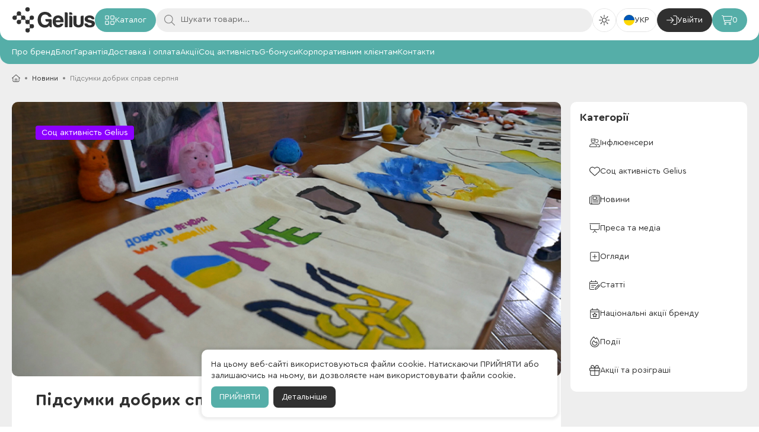

--- FILE ---
content_type: text/html; charset=utf-8
request_url: https://gelius.ua/blog/pidsumky-dobrykh-sprav-serpnya/
body_size: 38832
content:
<!DOCTYPE html><html translate=no lang=uk dir=ltr prefix="og: http://ogp.me/ns#"><head><script>window.__INITIAL_STATE__={"stateStore":{"locale":"uk","isCartOpen":false,"isCheckoutOpen":false,"isPendingLogin":false,"showAuthModal":false,"preventScrollBehavior":false,"countryCode":"US"},"queryState":{"initialState":{"mutations":[],"queries":[{"state":{"data":{"categories":[{"slug":"seriia-incredible","customUrl":"\u002Fincredible\u002F","rght":2,"id":161,"column":0,"lft":1,"name":"Incredible серія","columnIcon":"\u003Csvg xmlns=\"http:\u002F\u002Fwww.w3.org\u002F2000\u002Fsvg\" viewBox=\"0 0 448 512\"\u003E\u003Cpath d=\"M239.7 109.4c6.1 7.7 15.5 12.1 25.3 12s19.1-4.7 25.1-12.5c8.4-11 16.9-21.7 25.6-31.1c27.8 28.8 52.1 65.5 69.8 101.1c19.6 39.4 30.5 75.7 30.5 97.6C416 388.3 328.8 480 224 480C118 480 32 388.4 32 276.5c0-29.9 14.4-70.8 40.9-115.4c24.7-41.6 59.3-85.3 100.2-124.7c23.5 22.7 45.7 47 66.6 73zm25-20c-6.9-8.6-13.9-17-21-25.2C225.6 43.6 206.7 24 187 5.5c-7.8-7.3-19.9-7.3-27.7-.1c-46.5 43.2-86 92.3-113.9 139.3C17.8 191.2 0 238.1 0 276.5C0 404.1 98.4 512 224 512c124.2 0 224-107.8 224-235.5c0-29.3-13.5-71.1-33.8-111.9c-20.7-41.4-49.9-85-84.5-118c-7.8-7.5-20.1-7.5-28-.1c-5.7 5.4-11.2 11.3-16.5 17.4c-7.3 8.4-14.2 17.2-20.5 25.5zM128 306.8c0-23.7 13-46.3 47.1-89.1c16.8 21.3 46.2 58.7 62.6 79.6c12.5 15.9 36.3 16.3 49.4 1l23.4-27.2c17.8 38.8 9.4 86.6-24.9 110.7C267.1 394 247.7 400 225.7 400c-28.2 0-52.6-9-69.8-24.7c-17-15.5-28-38.4-28-68.5zm72-109.2c-12.7-16.1-37-16.2-49.8-.1C116.8 239.4 96 270.3 96 306.8c0 38.5 14.3 70.2 38.4 92.1c23.9 21.8 56.4 33.1 91.3 33.1c28.5 0 54.1-8 77.7-23.7c0 0 0 0 0 0l.3-.2c51.2-35.7 59.1-104.2 33.9-154.6c-10.7-21.4-37.3-19.7-49.9-5.1l-24.9 29s0 0 0 0c-16.5-21-46-58.5-62.8-79.8z\"\u002F\u003E\u003C\u002Fsvg\u003E","subcategory":[],"ordering":17},{"slug":"power-bank","customUrl":null,"rght":2,"id":72,"column":0,"lft":1,"name":"Power Bank","columnIcon":"\u003Csvg xmlns=\"http:\u002F\u002Fwww.w3.org\u002F2000\u002Fsvg\" viewBox=\"0 0 384 512\"\u003E\u003Cpath d=\"M128 16c0-8.8-7.2-16-16-16s-16 7.2-16 16l0 16L64 32c-8.8 0-16 7.2-16 16s7.2 16 16 16l96 0c8.8 0 16-7.2 16-16s-7.2-16-16-16l-32 0 0-16zm160 0c0-8.8-7.2-16-16-16s-16 7.2-16 16l0 16-32 0c-8.8 0-16 7.2-16 16s7.2 16 16 16l96 0c8.8 0 16-7.2 16-16s-7.2-16-16-16l-32 0 0-16zM48 112c0 8.8 7.2 16 16 16l96 0c8.8 0 16-7.2 16-16s-7.2-16-16-16L64 96c-8.8 0-16 7.2-16 16zm160 0c0 8.8 7.2 16 16 16l96 0c8.8 0 16-7.2 16-16s-7.2-16-16-16l-96 0c-8.8 0-16 7.2-16 16zM16 160c-8.8 0-16 7.2-16 16s7.2 16 16 16l16 0 0 288-16 0c-8.8 0-16 7.2-16 16s7.2 16 16 16l32 0 288 0 32 0c8.8 0 16-7.2 16-16s-7.2-16-16-16l-16 0 0-288 16 0c8.8 0 16-7.2 16-16s-7.2-16-16-16l-32 0L48 160l-32 0zM64 480l0-288 256 0 0 288L64 480zm78.6-144l61.9-61.9-4.4 44.3c-.4 4.5 1 9 4.1 12.3s7.3 5.3 11.9 5.3l25.4 0-61.9 61.9 4.4-44.3c.4-4.5-1-9-4.1-12.3s-7.3-5.3-11.9-5.3l-25.4 0zm75.6-112c-5.6 0-11 2.2-15 6.2L102.3 331c-4.1 4.1-6.3 9.6-6.3 15.3c0 12 9.7 21.7 21.7 21.7l32.7 0-5.7 56.6c-1.3 12.5 8.6 23.4 21.2 23.4c5.6 0 11-2.2 15-6.2L281.7 341c4.1-4.1 6.3-9.6 6.3-15.3c0-12-9.7-21.7-21.7-21.7l-32.7 0 5.7-56.6c1.3-12.5-8.6-23.4-21.2-23.4z\"\u002F\u003E\u003C\u002Fsvg\u003E","subcategory":[],"ordering":9},{"slug":"trends","customUrl":null,"rght":2,"id":74,"column":0,"lft":1,"name":"Smart - гаджети","columnIcon":"\u003Csvg xmlns=\"http:\u002F\u002Fwww.w3.org\u002F2000\u002Fsvg\" viewBox=\"0 0 576 512\"\u003E\u003Cpath d=\"M325.6 3.9c6-5.1 14.8-5.1 20.8 0l224 192c6.7 5.8 7.5 15.9 1.7 22.6s-15.8 7.5-22.6 1.7L512 187.9 512 352c0 35.3-28.7 64-64 64l-169.9 0c-3.1-11-6.9-21.7-11.3-32L448 384c17.7 0 32-14.3 32-32l0-191.5L336 37.1 192 160.5l0 123.8c-10.1-8.3-20.8-15.9-32-22.7l0-73.7-37.6 32.2c-6.7 5.8-16.8 5-22.6-1.7s-5-16.8 1.7-22.6l224-192zM304 176l64 0c17.7 0 32 14.3 32 32l0 64c0 17.7-14.3 32-32 32l-64 0c-17.7 0-32-14.3-32-32l0-64c0-17.7 14.3-32 32-32zm0 32l0 64 64 0 0-64-64 0zM16 256c132.5 0 240 107.5 240 240c0 8.8-7.2 16-16 16s-16-7.2-16-16c0-114.9-93.1-208-208-208c-8.8 0-16-7.2-16-16s7.2-16 16-16zM32 448a32 32 0 1 1 0 64 32 32 0 1 1 0-64zM0 368c0-8.8 7.2-16 16-16c79.5 0 144 64.5 144 144c0 8.8-7.2 16-16 16s-16-7.2-16-16c0-61.9-50.1-112-112-112c-8.8 0-16-7.2-16-16z\"\u002F\u003E\u003C\u002Fsvg\u003E","subcategory":[],"ordering":3},{"slug":"avto","customUrl":null,"rght":12,"id":75,"column":0,"lft":1,"name":"Автотовари","columnIcon":"\u003Csvg xmlns=\"http:\u002F\u002Fwww.w3.org\u002F2000\u002Fsvg\" viewBox=\"0 0 576 512\"\u003E\u003Cpath d=\"M191.6 64c-21.2 0-39.9 13.9-46 34.2l-28.3 94.4c3.5-.4 7.1-.6 10.7-.6l320 0c3.6 0 7.2 .2 10.7 .6L430.4 98.2c-6.1-20.3-24.8-34.2-46-34.2L191.6 64zM106.7 227.9l-.5-.1C81.6 236.7 64 260.3 64 288l0 96 448 0 0-96c0-27.7-17.6-51.3-42.3-60.2l-.5 .1-.1-.3c-6.6-2.3-13.8-3.6-21.2-3.6l-320 0c-7.4 0-14.5 1.3-21.2 3.6l-.1 .3zM56.4 224L32 224c-8.8 0-16-7.2-16-16s7.2-16 16-16l52.1 0L115 89c10.2-33.8 41.3-57 76.6-57l192.8 0c35.3 0 66.5 23.2 76.6 57l30.9 103 52.1 0c8.8 0 16 7.2 16 16s-7.2 16-16 16l-24.4 0c15.2 17 24.4 39.4 24.4 64l0 96 0 16 0 16 0 48c0 8.8-7.2 16-16 16s-16-7.2-16-16l0-48L64 416l0 48c0 8.8-7.2 16-16 16s-16-7.2-16-16l0-48 0-16 0-16 0-96c0-24.6 9.2-47 24.4-64zM112 296a24 24 0 1 1 48 0 24 24 0 1 1 -48 0zm328-24a24 24 0 1 1 0 48 24 24 0 1 1 0-48z\"\u002F\u003E\u003C\u002Fsvg\u003E","subcategory":[{"slug":"avtotovary-zariadnye-ustroistva","customUrl":null,"rght":9,"id":160,"column":1,"lft":8,"name":"Зарядні пристрої","columnIcon":null,"subcategory":[],"ordering":0},{"slug":"fm-modulator","customUrl":null,"rght":3,"id":76,"column":1,"lft":2,"name":"FM трансмітери","columnIcon":null,"subcategory":[],"ordering":0},{"slug":"holder","customUrl":null,"rght":7,"id":78,"column":1,"lft":6,"name":"Тримачі","columnIcon":null,"subcategory":[],"ordering":0}],"ordering":11},{"slug":"akb","customUrl":null,"rght":22,"id":81,"column":0,"lft":1,"name":"Акумулятори","columnIcon":"\u003Csvg xmlns=\"http:\u002F\u002Fwww.w3.org\u002F2000\u002Fsvg\" viewBox=\"0 0 576 512\"\u003E\u003Cpath d=\"M80 384l66.4 0c1 12.1 6.2 23.4 14.4 32L80 416c-44.2 0-80-35.8-80-80L0 176c0-44.2 35.8-80 80-80l196 0-33.8 32L80 128c-26.5 0-48 21.5-48 48l0 160c0 26.5 21.5 48 48 48zm156 32l33.8-32L432 384c26.5 0 48-21.5 48-48l0-160c0-26.5-21.5-48-48-48l-66.4 0c-1-12.1-6.2-23.4-14.4-32L432 96c44.2 0 80 35.8 80 80l0 160c0 44.2-35.8 80-80 80l-196 0zM560 192c8.8 0 16 7.2 16 16l0 96c0 8.8-7.2 16-16 16s-16-7.2-16-16l0-96c0-8.8 7.2-16 16-16zM191.7 264l48.3 0c5.5 0 10.5 2.8 13.5 7.4s3.3 10.4 1 15.3l-19.4 41.9L320.3 248 272 248c-5.5 0-10.5-2.8-13.5-7.4s-3.3-10.4-1-15.3l19.4-41.9L191.7 264zm20.5 130.5c-3.7 3.5-8.7 5.5-13.8 5.5c-14.7 0-24.4-15.2-18.2-28.5L215 296l-49.4 0c-11.9 0-21.6-9.7-21.6-21.6c0-5.9 2.4-11.6 6.7-15.7L299.8 117.5c3.7-3.5 8.7-5.5 13.8-5.5c14.7 0 24.4 15.2 18.2 28.5L297 216l49.4 0c11.9 0 21.6 9.7 21.6 21.6c0 5.9-2.4 11.6-6.7 15.7L212.2 394.5z\"\u002F\u003E\u003C\u002Fsvg\u003E","subcategory":[{"slug":"akkumuliatory-akkumuliatory-dlia-nokia","customUrl":"\u002Fc\u002Fakb\u002F?cBrands=Nokia","rght":17,"id":89,"column":1,"lft":16,"name":"Акумулятори для Nokia","columnIcon":null,"subcategory":[],"ordering":0},{"slug":"huawei","customUrl":"\u002Fc\u002Fakb\u002F?cBrands=Huawei","rght":3,"id":84,"column":1,"lft":2,"name":"Акумулятори для Huawei","columnIcon":null,"subcategory":[],"ordering":0},{"slug":"iphone","customUrl":"\u002Fc\u002Fakb\u002F?cBrands=Apple","rght":9,"id":85,"column":1,"lft":4,"name":"Акумулятори для iPhone","columnIcon":null,"subcategory":[],"ordering":0},{"slug":"akkumuliatory-akkumuliatory-dlia-lenovo","customUrl":"\u002Fc\u002Fakb\u002F?cBrands=Lenovo","rght":11,"id":86,"column":1,"lft":10,"name":"Акумулятори для Lenovo","columnIcon":null,"subcategory":[],"ordering":0},{"slug":"akkumuliatory-akkumuliatory-dlia-lg","customUrl":"\u002Fc\u002Fakb\u002F?cBrands=LG","rght":13,"id":87,"column":1,"lft":12,"name":"Акумулятори для LG","columnIcon":null,"subcategory":[],"ordering":0},{"slug":"akkumuliatory-akkumuliatory-dlia-meizu","customUrl":"\u002Fc\u002Fakb\u002F?cBrands=Meizu","rght":15,"id":88,"column":1,"lft":14,"name":"Акумулятори для Meizu","columnIcon":null,"subcategory":[],"ordering":0},{"slug":"akkumuliatory-akkumuliatory-dlia-samsung","customUrl":"\u002Fc\u002Fakb\u002F?cBrands=Samsung","rght":19,"id":90,"column":1,"lft":18,"name":"Акумулятори для Samsung","columnIcon":null,"subcategory":[],"ordering":0},{"slug":"akkumuliatory-akkumuliatory-dlia-xiaomi","customUrl":"\u002Fc\u002Fakb\u002F?cBrands=Xiaomi","rght":21,"id":91,"column":1,"lft":20,"name":"Акумулятори для Xiaomi","columnIcon":null,"subcategory":[],"ordering":0}],"ordering":12},{"slug":"aksessuary-dlia-noutbukov-planshetov-i-pk","customUrl":null,"rght":2,"id":162,"column":0,"lft":1,"name":"Аксесуари для ноутбуків, планшетів та ПК","columnIcon":"\u003Csvg version=\"1.1\" id=\"fi_896530\" xmlns=\"http:\u002F\u002Fwww.w3.org\u002F2000\u002Fsvg\" xmlns:xlink=\"http:\u002F\u002Fwww.w3.org\u002F1999\u002Fxlink\" x=\"0px\" y=\"0px\" viewBox=\"0 0 480 480\" style=\"enable-background:new 0 0 480 480;\" xml:space=\"preserve\"\u003E\r\n\u003Cg\u003E\r\n\t\u003Cg\u003E\r\n\t\t\u003Cpath d=\"M456,240h-8V72c-0.026-22.08-17.92-39.974-40-40H72c-22.08,0.026-39.974,17.92-40,40v120h-8c-13.255,0-24,10.745-24,24\r\n\t\t\tv208c0,13.255,10.745,24,24,24h304c4.418,0,8-3.582,8-8c-0.026-22.08-17.92-39.974-40-40h-24v-48h96v72c0,13.255,10.745,24,24,24\r\n\t\t\th64c13.255,0,24-10.745,24-24V264C480,250.745,469.255,240,456,240z M176,424c0,4.418-3.582,8-8,8H24c-4.418,0-8-3.582-8-8v-8h160\r\n\t\t\tV424z M176,400H16V216c0-4.418,3.582-8,8-8h144c4.418,0,8,3.582,8,8V400z M296,416c10.168,0.012,19.229,6.418,22.632,16H190.528\r\n\t\t\tc0.948-2.562,1.445-5.268,1.472-8v-8H296z M192,400v-48h16v48H192z M224,400v-48h32v48H224z M368,336H192v-48h176V336z M368,264v8\r\n\t\t\tH192v-56c-0.027-3.796-0.966-7.53-2.736-10.888c0.12-0.112,0.28-0.144,0.392-0.264l79.2-79.2c3.07-3.178,2.982-8.243-0.196-11.312\r\n\t\t\tc-3.1-2.994-8.015-2.994-11.116,0l-79.2,79.2c-0.192,0.2-0.272,0.456-0.44,0.664c-3.104-1.44-6.483-2.19-9.904-2.2H48V72\r\n\t\t\tc0-13.255,10.745-24,24-24h336c13.255,0,24,10.745,24,24v168h-40C378.745,240,368,250.745,368,264z M464,424c0,4.418-3.582,8-8,8\r\n\t\t\th-64c-4.418,0-8-3.582-8-8v-8h80V424z M464,400h-80V264c0-4.418,3.582-8,8-8h64c4.418,0,8,3.582,8,8V400z\"\u003E\u003C\u002Fpath\u003E\r\n\t\u003C\u002Fg\u003E\r\n\u003C\u002Fg\u003E\r\n\u003Cg\u003E\r\n\t\u003Cg\u003E\r\n\t\t\u003Cpath d=\"M95.592,289.376c-3.124-3.123-8.188-3.123-11.312,0l-33.936,33.936c-3.178,3.07-3.266,8.134-0.196,11.312\r\n\t\t\tc3.07,3.178,8.134,3.266,11.312,0.196c0.067-0.064,0.132-0.13,0.196-0.196l33.936-33.936\r\n\t\t\tC97.02,298.213,94.15,293.508,95.592,289.376z\"\u003E\u003C\u002Fpath\u003E\r\n\t\u003C\u002Fg\u003E\r\n\u003C\u002Fg\u003E\r\n\u003Cg\u003E\r\n\t\u003Cg\u003E\r\n\t\t\u003Cpath d=\"M143.396,289.376c-3.1-2.994-8.015-2.994-11.116,0l-33.936,33.936c-3.178,3.069-3.266,8.134-0.196,11.312\r\n\t\t\tc3.069,3.178,8.134,3.266,11.312,0.196c0.067-0.064,0.132-0.13,0.196-0.196l33.936-33.936\r\n\t\t\tC146.661,297.51,146.574,292.445,143.396,289.376z\"\u003E\u003C\u002Fpath\u003E\r\n\t\u003C\u002Fg\u003E\r\n\u003C\u002Fg\u003E\r\n\u003Cg\u003E\r\n\t\u003Cg\u003E\r\n\t\t\u003Cpath d=\"M317.46,114.344c-3.1-2.994-8.015-2.994-11.116,0l-79.2,79.2c-3.178,3.069-3.266,8.134-0.197,11.312\r\n\t\t\tc3.069,3.178,8.134,3.266,11.312,0.197c0.067-0.064,0.132-0.13,0.197-0.197l79.2-79.2\r\n\t\t\tC320.726,122.478,320.638,117.413,317.46,114.344z\"\u003E\u003C\u002Fpath\u003E\r\n\t\u003C\u002Fg\u003E\r\n\u003C\u002Fg\u003E\r\n\u003Cg\u003E\r\n\t\u003Cg\u003E\r\n\t\t\u003Cpath d=\"M440.772,311.032c-3.1-2.995-8.016-2.995-11.116,0l-22.624,22.624c-3.178,3.07-3.266,8.134-0.196,11.312\r\n\t\t\tc3.07,3.178,8.134,3.266,11.312,0.196c0.066-0.064,0.132-0.13,0.196-0.196l22.624-22.624\r\n\t\t\tC444.038,319.166,443.95,314.102,440.772,311.032z\"\u003E\u003C\u002Fpath\u003E\r\n\t\u003C\u002Fg\u003E\r\n\u003C\u002Fg\u003E\r\n\u003Cg\u003E\r\n\t\u003Cg\u003E\r\n\t\t\u003Cpath d=\"M240.16,304h-0.08c-4.418,0.022-7.982,3.622-7.96,8.04s3.622,7.982,8.04,7.96c4.418,0,8-3.582,8-8S244.578,304,240.16,304\r\n\t\t\tz\"\u003E\u003C\u002Fpath\u003E\r\n\t\u003C\u002Fg\u003E\r\n\u003C\u002Fg\u003E\r\n\u003Cg\u003E\r\n\t\u003Cg\u003E\r\n\t\t\u003Cpath d=\"M256,64h-32c-4.418,0-8,3.582-8,8s3.582,8,8,8h32c4.418,0,8-3.582,8-8S260.418,64,256,64z\"\u003E\u003C\u002Fpath\u003E\r\n\t\u003C\u002Fg\u003E\r\n\u003C\u002Fg\u003E\r\n\u003Cg\u003E\r\n\u003C\u002Fg\u003E\r\n\u003Cg\u003E\r\n\u003C\u002Fg\u003E\r\n\u003Cg\u003E\r\n\u003C\u002Fg\u003E\r\n\u003Cg\u003E\r\n\u003C\u002Fg\u003E\r\n\u003Cg\u003E\r\n\u003C\u002Fg\u003E\r\n\u003Cg\u003E\r\n\u003C\u002Fg\u003E\r\n\u003Cg\u003E\r\n\u003C\u002Fg\u003E\r\n\u003Cg\u003E\r\n\u003C\u002Fg\u003E\r\n\u003Cg\u003E\r\n\u003C\u002Fg\u003E\r\n\u003Cg\u003E\r\n\u003C\u002Fg\u003E\r\n\u003Cg\u003E\r\n\u003C\u002Fg\u003E\r\n\u003Cg\u003E\r\n\u003C\u002Fg\u003E\r\n\u003Cg\u003E\r\n\u003C\u002Fg\u003E\r\n\u003Cg\u003E\r\n\u003C\u002Fg\u003E\r\n\u003Cg\u003E\r\n\u003C\u002Fg\u003E\r\n\u003C\u002Fsvg\u003E","subcategory":[],"ordering":0},{"slug":"zu","customUrl":null,"rght":8,"id":100,"column":0,"lft":1,"name":"Зарядні пристрої","columnIcon":"\u003Csvg xmlns=\"http:\u002F\u002Fwww.w3.org\u002F2000\u002Fsvg\" viewBox=\"0 0 576 512\"\u003E\u003Cpath d=\"M128 16c0-8.8-7.2-16-16-16s-16 7.2-16 16l0 96 32 0 0-96zm160 0c0-8.8-7.2-16-16-16s-16 7.2-16 16l0 96 32 0 0-96zM16 144c-8.8 0-16 7.2-16 16s7.2 16 16 16l16 0 0 64c0 83 63.1 151.2 144 159.2l0 96.8c0 8.8 7.2 16 16 16s16-7.2 16-16l0-96.8c17.3-1.7 33.7-6.2 48.9-12.9c-.6-6-.9-12.1-.9-18.3c0-6 .3-11.8 .9-17.6c-19 11.2-41.2 17.6-64.9 17.6c-70.7 0-128-57.3-128-128l0-64 256 0 0 56.2c9.8-8.1 20.6-15.2 32-21l0-35.2 16 0c8.8 0 16-7.2 16-16s-7.2-16-16-16l-16 0-32 0L64 144l-32 0-16 0zM320 368a112 112 0 1 1 224 0 112 112 0 1 1 -224 0zm256 0a144 144 0 1 0 -288 0 144 144 0 1 0 288 0zm-96.1-81c-4.3-3.7-10.6-4-15.1-.6l-96 72c-4.1 3.1-5.8 8.5-4.2 13.4s6.2 8.2 11.4 8.2l35.6 0-30.1 54.2c-2.8 5-1.7 11.1 2.6 14.9s10.6 4 15.1 .6l96-72c4.1-3.1 5.8-8.5 4.2-13.4s-6.2-8.2-11.4-8.2l-35.6 0 30.1-54.2c2.8-5 1.7-11.1-2.6-14.9z\"\u002F\u003E\u003C\u002Fsvg\u003E","subcategory":[{"slug":"zariadnye-ustroistva-setevye-c10c3","customUrl":null,"rght":7,"id":102,"column":1,"lft":6,"name":"Мережеві","columnIcon":null,"subcategory":[],"ordering":0},{"slug":"zariadnye-ustroistva-besprovodnye","customUrl":null,"rght":5,"id":143,"column":1,"lft":4,"name":"Бездротові","columnIcon":null,"subcategory":[],"ordering":0},{"slug":"zariadnye-ustroistva-avtomobilnye-9a377","customUrl":null,"rght":3,"id":101,"column":1,"lft":2,"name":"Автомобільні","columnIcon":null,"subcategory":[],"ordering":0}],"ordering":7},{"slug":"glass-protector","customUrl":null,"rght":28,"id":103,"column":0,"lft":1,"name":"Захисне Скло","columnIcon":"\u003Csvg xmlns=\"http:\u002F\u002Fwww.w3.org\u002F2000\u002Fsvg\" viewBox=\"0 0 384 512\"\u003E\u003Cpath d=\"M96 32C78.3 32 64 46.3 64 64l0 384c0 17.7 14.3 32 32 32l192 0c17.7 0 32-14.3 32-32l0-384c0-17.7-14.3-32-32-32L96 32zM32 64C32 28.7 60.7 0 96 0L288 0c35.3 0 64 28.7 64 64l0 384c0 35.3-28.7 64-64 64L96 512c-35.3 0-64-28.7-64-64L32 64zM192 392a24 24 0 1 1 0 48 24 24 0 1 1 0-48z\"\u002F\u003E\u003C\u002Fsvg\u003E","subcategory":[{"slug":"vivo-glass","customUrl":null,"rght":23,"id":112,"column":1,"lft":22,"name":"Захисне скло для Vivo","columnIcon":null,"subcategory":[],"ordering":10},{"slug":"glass-infinix","customUrl":null,"rght":7,"id":145,"column":1,"lft":6,"name":"Захисне скло для Infinix","columnIcon":null,"subcategory":[],"ordering":3},{"slug":"realme-glass","customUrl":null,"rght":17,"id":109,"column":1,"lft":16,"name":"Захисне скло для Realme","columnIcon":null,"subcategory":[],"ordering":7},{"slug":"glass-huavei","customUrl":null,"rght":5,"id":106,"column":1,"lft":4,"name":"Захисне скло для Huawei","columnIcon":null,"subcategory":[],"ordering":2},{"slug":"glass-xiaomi","customUrl":null,"rght":25,"id":104,"column":1,"lft":24,"name":"Захисне скло для Xiaomi","columnIcon":null,"subcategory":[],"ordering":11},{"slug":"glass_zte","customUrl":null,"rght":27,"id":113,"column":1,"lft":26,"name":"Захисне скло для ZTE","columnIcon":null,"subcategory":[],"ordering":12},{"slug":"glass-motorola","customUrl":null,"rght":9,"id":146,"column":1,"lft":8,"name":"Захисне скло для Motorola","columnIcon":null,"subcategory":[],"ordering":4},{"slug":"glass_nokia","customUrl":null,"rght":11,"id":107,"column":1,"lft":10,"name":"Захисне скло для Nokia","columnIcon":null,"subcategory":[],"ordering":5},{"slug":"glass_iphone","customUrl":null,"rght":3,"id":105,"column":1,"lft":2,"name":"Захисне скло для Apple iPhone","columnIcon":null,"subcategory":[],"ordering":1},{"slug":"glass-samsung","customUrl":null,"rght":19,"id":110,"column":1,"lft":18,"name":"Захисне скло для Samsung","columnIcon":null,"subcategory":[],"ordering":8},{"slug":"oppo-glass","customUrl":null,"rght":13,"id":108,"column":1,"lft":12,"name":"Захисне скло для Oppo","columnIcon":null,"subcategory":[],"ordering":5},{"slug":"glass-poco","customUrl":null,"rght":15,"id":147,"column":1,"lft":14,"name":"Захисне скло для Poco","columnIcon":null,"subcategory":[],"ordering":6},{"slug":"glass_tecno","customUrl":null,"rght":21,"id":111,"column":1,"lft":20,"name":"Захисне скло для Tecno","columnIcon":null,"subcategory":[],"ordering":9}],"ordering":2},{"slug":"usb-cables","customUrl":null,"rght":10,"id":114,"column":0,"lft":1,"name":"Кабелі USB та перехідники","columnIcon":"\u003Csvg xmlns=\"http:\u002F\u002Fwww.w3.org\u002F2000\u002Fsvg\" viewBox=\"0 0 448 512\"\u003E\u003Cpath d=\"M144 64c8.8 0 16 7.2 16 16l0 96c0 8.8-7.2 16-16 16l-32 0-32 0-32 0c-8.8 0-16-7.2-16-16l0-96c0-8.8 7.2-16 16-16l96 0zM112 224l32 0c26.5 0 48-21.5 48-48l0-96c0-26.5-21.5-48-48-48L48 32C21.5 32 0 53.5 0 80l0 96c0 26.5 21.5 48 48 48l32 0 0 96c0 44.2 35.8 80 80 80l96 0 0 32c0 26.5 21.5 48 48 48l96 0c26.5 0 48-21.5 48-48l0-96c0-26.5-21.5-48-48-48l-96 0c-26.5 0-48 21.5-48 48l0 32-96 0c-26.5 0-48-21.5-48-48l0-96zM288 368l0-32c0-8.8 7.2-16 16-16l96 0c8.8 0 16 7.2 16 16l0 96c0 8.8-7.2 16-16 16l-96 0c-8.8 0-16-7.2-16-16l0-32 0-32z\"\u002F\u003E\u003C\u002Fsvg\u003E","subcategory":[],"ordering":10},{"slug":"smart-watch","customUrl":null,"rght":8,"id":123,"column":0,"lft":1,"name":"Наручні гаджети та аксесуари","columnIcon":"\u003Csvg xmlns=\"http:\u002F\u002Fwww.w3.org\u002F2000\u002Fsvg\" viewBox=\"0 0 384 512\"\u003E\u003Cpath d=\"M96 48l0 16 192 0 0-16c0-8.8-7.2-16-16-16L112 32c-8.8 0-16 7.2-16 16zM64 65.6L64 48C64 21.5 85.5 0 112 0L272 0c26.5 0 48 21.5 48 48l0 17.6c36.5 7.4 64 39.7 64 78.4l0 224c0 38.7-27.5 71-64 78.4l0 17.6c0 26.5-21.5 48-48 48l-160 0c-26.5 0-48-21.5-48-48l0-17.6C27.5 439 0 406.7 0 368L0 144c0-38.7 27.5-71 64-78.4zM96 464c0 8.8 7.2 16 16 16l160 0c8.8 0 16-7.2 16-16l0-16L96 448l0 16zM80 96c-26.5 0-48 21.5-48 48l0 224c0 26.5 21.5 48 48 48l224 0c26.5 0 48-21.5 48-48l0-224c0-26.5-21.5-48-48-48L80 96zM192 232a24 24 0 1 1 0 48 24 24 0 1 1 0-48zm16 96a24 24 0 1 1 48 0 24 24 0 1 1 -48 0zm-56-24a24 24 0 1 1 0 48 24 24 0 1 1 0-48zm56-120a24 24 0 1 1 48 0 24 24 0 1 1 -48 0zm-56-24a24 24 0 1 1 0 48 24 24 0 1 1 0-48zM96 256a24 24 0 1 1 48 0 24 24 0 1 1 -48 0zm168-24a24 24 0 1 1 0 48 24 24 0 1 1 0-48z\"\u002F\u003E\u003C\u002Fsvg\u003E","subcategory":[{"slug":"smart-chasy-umnye-chasy","customUrl":null,"rght":7,"id":124,"column":1,"lft":6,"name":"Розумні годинники","columnIcon":null,"subcategory":[],"ordering":0},{"slug":"sw-accessories","customUrl":null,"rght":3,"id":125,"column":1,"lft":2,"name":"Аксесуари для Смарт Годинників","columnIcon":null,"subcategory":[],"ordering":0},{"slug":"kids-watch","customUrl":null,"rght":5,"id":126,"column":1,"lft":4,"name":"Дитячі Смарт Годинники","columnIcon":null,"subcategory":[],"ordering":0}],"ordering":6},{"slug":"hedphones","customUrl":null,"rght":8,"id":95,"column":0,"lft":1,"name":"Навушники","columnIcon":"\u003Csvg xmlns=\"http:\u002F\u002Fwww.w3.org\u002F2000\u002Fsvg\" viewBox=\"0 0 512 512\"\u003E\u003Cpath d=\"M32 288C32 164.3 132.3 64 256 64s224 100.3 224 224l0 112c0 8.8 7.2 16 16 16s16-7.2 16-16l0-112C512 146.6 397.4 32 256 32S0 146.6 0 288L0 400c0 8.8 7.2 16 16 16s16-7.2 16-16l0-112zm128 0l0 160-16 0c-26.5 0-48-21.5-48-48l0-64c0-26.5 21.5-48 48-48l16 0zm-16-32c-44.2 0-80 35.8-80 80l0 64c0 44.2 35.8 80 80 80l16 0c17.7 0 32-14.3 32-32l0-160c0-17.7-14.3-32-32-32l-16 0zm208 32l16 0c26.5 0 48 21.5 48 48l0 64c0 26.5-21.5 48-48 48l-16 0 0-160zm16-32l-16 0c-17.7 0-32 14.3-32 32l0 160c0 17.7 14.3 32 32 32l16 0c44.2 0 80-35.8 80-80l0-64c0-44.2-35.8-80-80-80z\"\u002F\u003E\u003C\u002Fsvg\u003E","subcategory":[{"slug":"bluetooth","customUrl":null,"rght":3,"id":96,"column":1,"lft":2,"name":"Bluetooth навушники","columnIcon":null,"subcategory":[],"ordering":0},{"slug":"wired","customUrl":null,"rght":7,"id":98,"column":1,"lft":6,"name":"Провідні навушники","columnIcon":null,"subcategory":[],"ordering":0},{"slug":"tws","customUrl":null,"rght":5,"id":97,"column":1,"lft":4,"name":"TWS навушники","columnIcon":null,"subcategory":[],"ordering":0}],"ordering":4},{"slug":"bt-speakers","customUrl":null,"rght":2,"id":121,"column":0,"lft":1,"name":"Портативні колонки","columnIcon":"\u003Csvg xmlns=\"http:\u002F\u002Fwww.w3.org\u002F2000\u002Fsvg\" viewBox=\"0 0 384 512\"\u003E\u003Cpath d=\"M64 32C46.3 32 32 46.3 32 64l0 384c0 17.7 14.3 32 32 32l256 0c17.7 0 32-14.3 32-32l0-384c0-17.7-14.3-32-32-32L64 32zM0 64C0 28.7 28.7 0 64 0L320 0c35.3 0 64 28.7 64 64l0 384c0 35.3-28.7 64-64 64L64 512c-35.3 0-64-28.7-64-64L0 64zM272 336a80 80 0 1 0 -160 0 80 80 0 1 0 160 0zM80 336a112 112 0 1 1 224 0A112 112 0 1 1 80 336zm88 0a24 24 0 1 1 48 0 24 24 0 1 1 -48 0zm56-208a32 32 0 1 0 -64 0 32 32 0 1 0 64 0zm-96 0a64 64 0 1 1 128 0 64 64 0 1 1 -128 0z\"\u002F\u003E\u003C\u002Fsvg\u003E","subcategory":[],"ordering":5},{"slug":"backpack","customUrl":null,"rght":2,"id":122,"column":0,"lft":1,"name":"Рюкзаки для ноутбуків","columnIcon":"\u003Csvg xmlns=\"http:\u002F\u002Fwww.w3.org\u002F2000\u002Fsvg\" viewBox=\"0 0 448 512\"\u003E\u003Cpath d=\"M192 32l64 0c8.8 0 16 7.2 16 16l0 16-96 0 0-16c0-8.8 7.2-16 16-16zM144 48l0 16-16 0C57.3 64 0 121.3 0 192L0 448c0 35.3 28.7 64 64 64l320 0c35.3 0 64-28.7 64-64l0-256c0-70.7-57.3-128-128-128l-16 0 0-16c0-26.5-21.5-48-48-48L192 0c-26.5 0-48 21.5-48 48zm16 48l128 0 32 0c53 0 96 43 96 96l0 256c0 17.7-14.3 32-32 32l-16 0 0-112 0-48c0-35.3-28.7-64-64-64l-160 0c-35.3 0-64 28.7-64 64l0 48 0 112-16 0c-17.7 0-32-14.3-32-32l0-256c0-53 43-96 96-96l32 0zM112 480l0-96 224 0 0 96-224 0zm32-320c-8.8 0-16 7.2-16 16s7.2 16 16 16l160 0c8.8 0 16-7.2 16-16s-7.2-16-16-16l-160 0zM336 352l-224 0 0-32c0-17.7 14.3-32 32-32l160 0c17.7 0 32 14.3 32 32l0 32z\"\u002F\u003E\u003C\u002Fsvg\u003E","subcategory":[],"ordering":8},{"slug":"tablet-case","customUrl":null,"rght":2,"id":159,"column":0,"lft":1,"name":"Чохли на планшети","columnIcon":"\u003Csvg xmlns=\"http:\u002F\u002Fwww.w3.org\u002F2000\u002Fsvg\" viewBox=\"0 0 448 512\"\u003E\u003Cpath d=\"M64 32C46.3 32 32 46.3 32 64l0 384c0 17.7 14.3 32 32 32l320 0c17.7 0 32-14.3 32-32l0-384c0-17.7-14.3-32-32-32L64 32zM0 64C0 28.7 28.7 0 64 0L384 0c35.3 0 64 28.7 64 64l0 384c0 35.3-28.7 64-64 64L64 512c-35.3 0-64-28.7-64-64L0 64zM192 400l64 0c8.8 0 16 7.2 16 16s-7.2 16-16 16l-64 0c-8.8 0-16-7.2-16-16s7.2-16 16-16z\"\u002F\u003E\u003C\u002Fsvg\u003E","subcategory":[],"ordering":13},{"slug":"case","customUrl":null,"rght":44,"id":130,"column":0,"lft":1,"name":"Чохли на телефони","columnIcon":"\u003Csvg xmlns=\"http:\u002F\u002Fwww.w3.org\u002F2000\u002Fsvg\" viewBox=\"0 0 384 512\"\u003E\u003Cpath d=\"M256 32l0 16c0 17.7-14.3 32-32 32l-64 0c-17.7 0-32-14.3-32-32l0-16L96 32C78.3 32 64 46.3 64 64l0 384c0 17.7 14.3 32 32 32l192 0c17.7 0 32-14.3 32-32l0-384c0-17.7-14.3-32-32-32l-32 0zm-32 0l-64 0 0 16 64 0 0-16zM32 64C32 28.7 60.7 0 96 0L288 0c35.3 0 64 28.7 64 64l0 384c0 35.3-28.7 64-64 64L96 512c-35.3 0-64-28.7-64-64L32 64z\"\u002F\u003E\u003C\u002Fsvg\u003E","subcategory":[{"slug":"vivo-case","customUrl":null,"rght":39,"id":140,"column":1,"lft":38,"name":"Чохли для Vivo","columnIcon":null,"subcategory":[],"ordering":18},{"slug":"xiaomi-case","customUrl":null,"rght":41,"id":141,"column":1,"lft":40,"name":"Чохли для Xiaomi","columnIcon":null,"subcategory":[],"ordering":19},{"slug":"motorola-case","customUrl":null,"rght":19,"id":155,"column":1,"lft":18,"name":"Чохли для Motorola","columnIcon":null,"subcategory":[],"ordering":8},{"slug":"nokia-case","customUrl":null,"rght":21,"id":135,"column":1,"lft":20,"name":"Чохли для Nokia","columnIcon":null,"subcategory":[],"ordering":9},{"slug":"oppo-case","customUrl":null,"rght":27,"id":136,"column":1,"lft":26,"name":"Чохли для Oppo","columnIcon":null,"subcategory":[],"ordering":12},{"slug":"poco-case","customUrl":null,"rght":29,"id":151,"column":1,"lft":28,"name":"Чохли для Poco","columnIcon":null,"subcategory":[],"ordering":13},{"slug":"tecno-case","customUrl":null,"rght":37,"id":153,"column":1,"lft":36,"name":"Чохли для Tecno","columnIcon":null,"subcategory":[],"ordering":17},{"slug":"realme-case","customUrl":null,"rght":31,"id":137,"column":1,"lft":30,"name":"Чохли для Realme","columnIcon":null,"subcategory":[],"ordering":14},{"slug":"samsung-case","customUrl":null,"rght":33,"id":138,"column":1,"lft":32,"name":"Чохли для Samsung","columnIcon":null,"subcategory":[],"ordering":15},{"slug":"meizu-case","customUrl":null,"rght":17,"id":134,"column":1,"lft":16,"name":"Чохли для Meizu","columnIcon":null,"subcategory":[],"ordering":7},{"slug":"huawei-case","customUrl":null,"rght":13,"id":133,"column":1,"lft":12,"name":"Чохли для Huawei","columnIcon":null,"subcategory":[],"ordering":5},{"slug":"chekhly-na-telefony-chekhly-dlia-infinix","customUrl":null,"rght":15,"id":158,"column":1,"lft":14,"name":"Чохли для Infinix","columnIcon":null,"subcategory":[],"ordering":6},{"slug":"chekhly-na-telefony-chekhly-dlia-nothing-phone","customUrl":null,"rght":23,"id":165,"column":1,"lft":22,"name":"Чохли для Nothing Phone","columnIcon":null,"subcategory":[],"ordering":10},{"slug":"zte-case","customUrl":null,"rght":43,"id":152,"column":1,"lft":42,"name":"Чохли для ZTE","columnIcon":null,"subcategory":[],"ordering":21},{"slug":"chekhly-na-telefony-chekhly-dlia-google-pixel","customUrl":null,"rght":7,"id":164,"column":1,"lft":6,"name":"Чохли для Google Pixel","columnIcon":null,"subcategory":[],"ordering":2},{"slug":"chekhly-na-telefony-chekhly-dlia-hmd","customUrl":null,"rght":9,"id":166,"column":1,"lft":8,"name":"Чохли для HMD","columnIcon":null,"subcategory":[],"ordering":3},{"slug":"chekhly-dlia-honor","customUrl":null,"rght":11,"id":163,"column":1,"lft":10,"name":"Чохли для Honor","columnIcon":null,"subcategory":[],"ordering":4},{"slug":"iphone-case","customUrl":null,"rght":5,"id":132,"column":1,"lft":4,"name":"Чохли для Apple iPhone","columnIcon":null,"subcategory":[],"ordering":1}],"ordering":1}],"banners":{"topHeaderBanner":null,"popupBanner":null},"contacts":{"title":"Підтримка клієнтів","description":"Вартість дзвінка – згідно з тарифами Вашого оператора","workingHours":[{"id":1,"value":"пн - пт: 09:00 - 18:00"},{"id":2,"value":"cб : 11:00 - 16:00"}],"phoneContacts":[{"id":3,"icon":"\u003Csvg xmlns=\"http:\u002F\u002Fwww.w3.org\u002F2000\u002Fsvg\" viewBox=\"0 0 512 512\"\u003E\u003Cpath d=\"M375.8 275.2c-16.4-7-35.4-2.4-46.7 11.4l-33.2 40.6c-46-26.7-84.4-65.1-111.1-111.1L225.3 183c13.8-11.3 18.5-30.3 11.4-46.7l-48-112C181.2 6.7 162.3-3.1 143.6 .9l-112 24C13.2 28.8 0 45.1 0 64c0 0 0 0 0 0C0 300.7 183.5 494.5 416 510.9c4.5 .3 9.1 .6 13.7 .8c0 0 0 0 0 0c0 0 0 0 .1 0c6.1 .2 12.1 .4 18.3 .4c0 0 0 0 0 0c18.9 0 35.2-13.2 39.1-31.6l24-112c4-18.7-5.8-37.6-23.4-45.1l-112-48zM447.7 480C218.1 479.8 32 293.7 32 64c0 0 0 0 0 0s0 0 0 0s0 0 0 0s0 0 0 0s0 0 0 0s0 0 0 0s0 0 0 0s0 0 0 0s0 0 0 0s0 0 0 0s0 0 0 0s0 0 0 0s0 0 0 0s0 0 0 0s0 0 0 0s0 0 0 0s0 0 0 0s0 0 0 0s0 0 0 0s0 0 0 0s0 0 0 0s0 0 0 0s0 0 0 0s0 0 0 0c0-3.8 2.6-7 6.3-7.8l112-24c3.7-.8 7.5 1.2 9 4.7l48 112c1.4 3.3 .5 7.1-2.3 9.3l-40.6 33.2c-12.1 9.9-15.3 27.2-7.4 40.8c29.5 50.9 71.9 93.3 122.7 122.7c13.6 7.9 30.9 4.7 40.8-7.4l33.2-40.6c2.3-2.8 6.1-3.7 9.3-2.3l112 48c3.5 1.5 5.5 5.3 4.7 9l-24 112c-.8 3.7-4.1 6.3-7.8 6.3c-.1 0-.2 0-.3 0z\"\u002F\u003E\u003C\u002Fsvg\u003E","phone":"(095) 886-36-96","mobileOperator":"Vodafone","siteContact":1},{"id":4,"icon":"\u003Csvg xmlns=\"http:\u002F\u002Fwww.w3.org\u002F2000\u002Fsvg\" viewBox=\"0 0 512 512\"\u003E\u003Cpath d=\"M375.8 275.2c-16.4-7-35.4-2.4-46.7 11.4l-33.2 40.6c-46-26.7-84.4-65.1-111.1-111.1L225.3 183c13.8-11.3 18.5-30.3 11.4-46.7l-48-112C181.2 6.7 162.3-3.1 143.6 .9l-112 24C13.2 28.8 0 45.1 0 64c0 0 0 0 0 0C0 300.7 183.5 494.5 416 510.9c4.5 .3 9.1 .6 13.7 .8c0 0 0 0 0 0c0 0 0 0 .1 0c6.1 .2 12.1 .4 18.3 .4c0 0 0 0 0 0c18.9 0 35.2-13.2 39.1-31.6l24-112c4-18.7-5.8-37.6-23.4-45.1l-112-48zM447.7 480C218.1 479.8 32 293.7 32 64c0 0 0 0 0 0s0 0 0 0s0 0 0 0s0 0 0 0s0 0 0 0s0 0 0 0s0 0 0 0s0 0 0 0s0 0 0 0s0 0 0 0s0 0 0 0s0 0 0 0s0 0 0 0s0 0 0 0s0 0 0 0s0 0 0 0s0 0 0 0s0 0 0 0s0 0 0 0s0 0 0 0s0 0 0 0s0 0 0 0s0 0 0 0s0 0 0 0c0-3.8 2.6-7 6.3-7.8l112-24c3.7-.8 7.5 1.2 9 4.7l48 112c1.4 3.3 .5 7.1-2.3 9.3l-40.6 33.2c-12.1 9.9-15.3 27.2-7.4 40.8c29.5 50.9 71.9 93.3 122.7 122.7c13.6 7.9 30.9 4.7 40.8-7.4l33.2-40.6c2.3-2.8 6.1-3.7 9.3-2.3l112 48c3.5 1.5 5.5 5.3 4.7 9l-24 112c-.8 3.7-4.1 6.3-7.8 6.3c-.1 0-.2 0-.3 0z\"\u002F\u003E\u003C\u002Fsvg\u003E","phone":"(093) 086-36-96","mobileOperator":"Lifecell","siteContact":1},{"id":5,"icon":"\u003Csvg xmlns=\"http:\u002F\u002Fwww.w3.org\u002F2000\u002Fsvg\" viewBox=\"0 0 512 512\"\u003E\u003Cpath d=\"M375.8 275.2c-16.4-7-35.4-2.4-46.7 11.4l-33.2 40.6c-46-26.7-84.4-65.1-111.1-111.1L225.3 183c13.8-11.3 18.5-30.3 11.4-46.7l-48-112C181.2 6.7 162.3-3.1 143.6 .9l-112 24C13.2 28.8 0 45.1 0 64c0 0 0 0 0 0C0 300.7 183.5 494.5 416 510.9c4.5 .3 9.1 .6 13.7 .8c0 0 0 0 0 0c0 0 0 0 .1 0c6.1 .2 12.1 .4 18.3 .4c0 0 0 0 0 0c18.9 0 35.2-13.2 39.1-31.6l24-112c4-18.7-5.8-37.6-23.4-45.1l-112-48zM447.7 480C218.1 479.8 32 293.7 32 64c0 0 0 0 0 0s0 0 0 0s0 0 0 0s0 0 0 0s0 0 0 0s0 0 0 0s0 0 0 0s0 0 0 0s0 0 0 0s0 0 0 0s0 0 0 0s0 0 0 0s0 0 0 0s0 0 0 0s0 0 0 0s0 0 0 0s0 0 0 0s0 0 0 0s0 0 0 0s0 0 0 0s0 0 0 0s0 0 0 0s0 0 0 0s0 0 0 0c0-3.8 2.6-7 6.3-7.8l112-24c3.7-.8 7.5 1.2 9 4.7l48 112c1.4 3.3 .5 7.1-2.3 9.3l-40.6 33.2c-12.1 9.9-15.3 27.2-7.4 40.8c29.5 50.9 71.9 93.3 122.7 122.7c13.6 7.9 30.9 4.7 40.8-7.4l33.2-40.6c2.3-2.8 6.1-3.7 9.3-2.3l112 48c3.5 1.5 5.5 5.3 4.7 9l-24 112c-.8 3.7-4.1 6.3-7.8 6.3c-.1 0-.2 0-.3 0z\"\u002F\u003E\u003C\u002Fsvg\u003E","phone":"(068) 086-36-96","mobileOperator":"Kyivstar","siteContact":1},{"id":2,"icon":"\u003Csvg xmlns=\"http:\u002F\u002Fwww.w3.org\u002F2000\u002Fsvg\" viewBox=\"0 0 512 512\"\u003E\u003Cpath d=\"M32 142.4L32 192l72.9 0L86.6 224 32 224c-17.7 0-32-14.3-32-32l0-50.7c0-8.5 3.4-16.6 9.9-22.1C38.2 95.4 125.9 32 256 32s217.8 63.4 246.1 87.2c6.5 5.5 9.9 13.6 9.9 22.1l0 50.7c0 17.7-14.3 32-32 32l-54.6 0-18.3-32 72.9 0 0-49.6C453 120.1 373.2 64 256 64S59 120.1 32 142.4zm0-1.1s0 0 0 0s0 0 0 0zM32 401c0-11.1 2.9-22.1 8.4-31.8l101.1-177c10.5-18.4 29.5-30.4 50.4-32l0-32.2c0-8.8 7.2-16 16-16s16 7.2 16 16l0 32 64 0 0-32c0-8.8 7.2-16 16-16s16 7.2 16 16l0 32.2c21 1.7 39.9 13.6 50.4 32l101.1 177c5.5 9.7 8.4 20.6 8.4 31.8l0 31c0 26.5-21.5 48-48 48L80 480c-26.5 0-48-21.5-48-48l0-31zM304 192l-96 0-10.9 0c-11.5 0-22.1 6.2-27.8 16.1L68.2 385.1C65.5 390 64 395.4 64 401l0 31c0 8.8 7.2 16 16 16l352 0c8.8 0 16-7.2 16-16l0-31c0-5.6-1.5-11-4.2-15.9l-101.1-177c-5.7-10-16.3-16.1-27.8-16.1L304 192zM208 320a48 48 0 1 0 96 0 48 48 0 1 0 -96 0zm48 80a80 80 0 1 1 0-160 80 80 0 1 1 0 160z\"\u002F\u003E\u003C\u002Fsvg\u003E","phone":"(044) 334-73-19","mobileOperator":"Стаціонарний","siteContact":1},{"id":6,"icon":"\u003Csvg xmlns=\"http:\u002F\u002Fwww.w3.org\u002F2000\u002Fsvg\" viewBox=\"0 0 512 512\"\u003E\u003Cpath d=\"M64.7 34.6L160 107.9l0 52.1-52.1 0L34.6 64.7 64.7 34.6zM192 169.3c0-.4 0-.9 0-1.3l0-64c0-7.5-3.5-14.5-9.4-19L78.6 5C69.1-2.4 55.6-1.5 47 7L7 47c-8.5 8.5-9.4 22-2.1 31.6l80 104c4.5 5.9 11.6 9.4 19 9.4l64 0c.4 0 .9 0 1.3 0L271.2 293.9c-19.5 30-16.2 70.5 10.1 96.8l112 112c12.5 12.5 32.8 12.5 45.3 0l64-64c12.5-12.5 12.5-32.8 0-45.3l-112-112c-26.3-26.3-66.8-29.7-96.8-10.1L192 169.3zM304 304c17.7-17.7 46.3-17.7 64 0L480 416l-64 64L304 368c-17.7-17.7-17.7-46.3 0-64zM104 424a16 16 0 1 0 -32 0 16 16 0 1 0 32 0zM23.2 376.8C8.3 391.7 0 411.8 0 432.8C0 476.5 35.5 512 79.2 512c21 0 41.1-8.3 56-23.2L238.5 385.5c-5.7-11.2-9.3-23.1-10.9-35.3L112.1 465.7c-8.7 8.7-20.6 13.6-32.9 13.6c-25.7 0-46.6-20.8-46.6-46.6c0-12.3 4.9-24.2 13.6-32.9L189.1 257l-23.1-23.1L23.2 376.8zM479.4 160c0 44.8-23.1 84.1-58 106.8l23.5 23.5c40.7-29 67.2-76.6 67.2-130.3c0-24.8-5.7-48.3-15.7-69.3c-4.4-9.2-16.5-10.5-23.7-3.3l-67.9 67.9c-3 3-7.1 4.7-11.3 4.7L368 160c-8.8 0-16-7.2-16-16l0-25.4c0-4.2 1.7-8.3 4.7-11.3l67.9-67.9c7.2-7.2 5.9-19.3-3.3-23.7C400.3 5.7 376.8 0 352 0C296.1 0 246.9 28.6 218.3 72.1l26 20C266.8 56.3 306.7 32.6 352 32.6c10.3 0 20.2 1.2 29.7 3.5L333.6 84.2c-9.1 9.1-14.2 21.5-14.2 34.4l0 25.4c0 26.9 21.8 48.6 48.6 48.6l25.4 0c12.9 0 25.3-5.1 34.4-14.2l48.1-48.1c2.3 9.5 3.5 19.5 3.5 29.7z\"\u002F\u003E\u003C\u002Fsvg\u003E","phone":"(063) 435-51-21","mobileOperator":"Service","siteContact":1}]},"meta":{"title":"Інтернет-магазин гаджетів та аксесуарів Gelius •‎ Офіційний сайт","description":"【Gelius】⏩ Інтернет-магазин гаджетів, смарт пристроїв і аксесуарів в Україні 💙💛 Якісні гаджети та аксесуари за доступними цінами","faviconUrl":"\u002Ffavicon_favicon.png","imageUrl":"\u002Fimage_apple-touch-icon.png"},"footer":{"group":[{"title":"Дізнайся більше","urls":[{"id":1,"name":"Про бренд","url":"about"},{"id":7,"name":"Партнерство","url":"partnery"},{"id":4,"name":"Блог","url":"blog"},{"id":6,"name":"Корпоративним клієнтам","url":"corporate"}]},{"title":"Інформація","urls":[{"id":5,"name":"Контакти","url":"contacts"},{"id":9,"name":"Політика конфіденційності","url":"terms"},{"id":3,"name":"Оплата \u002F Доставка","url":"delivery"},{"id":2,"name":"Гарантії","url":"warranty"},{"id":10,"name":"G-бонуси","url":"loyalty"},{"id":11,"name":"Договір публічної оферти","url":"terms"}]}],"social":[{"id":2,"icon":"\u003Csvg xmlns=\"http:\u002F\u002Fwww.w3.org\u002F2000\u002Fsvg\" viewBox=\"0 0 512 512\"\u003E\u003Cpath d=\"M512 256C512 114.6 397.4 0 256 0S0 114.6 0 256C0 376 82.7 476.8 194.2 504.5V334.2H141.4V256h52.8V222.3c0-87.1 39.4-127.5 125-127.5c16.2 0 44.2 3.2 55.7 6.4V172c-6-.6-16.5-1-29.6-1c-42 0-58.2 15.9-58.2 57.2V256h83.6l-14.4 78.2H287V510.1C413.8 494.8 512 386.9 512 256h0z\"\u002F\u003E\u003C\u002Fsvg\u003E","url":"https:\u002F\u002Fwww.facebook.com\u002Fgelius.ua\u002F"},{"id":3,"icon":"\u003Csvg xmlns=\"http:\u002F\u002Fwww.w3.org\u002F2000\u002Fsvg\" viewBox=\"0 0 448 512\"\u003E\u003Cpath d=\"M224.1 141c-63.6 0-114.9 51.3-114.9 114.9s51.3 114.9 114.9 114.9S339 319.5 339 255.9 287.7 141 224.1 141zm0 189.6c-41.1 0-74.7-33.5-74.7-74.7s33.5-74.7 74.7-74.7 74.7 33.5 74.7 74.7-33.6 74.7-74.7 74.7zm146.4-194.3c0 14.9-12 26.8-26.8 26.8-14.9 0-26.8-12-26.8-26.8s12-26.8 26.8-26.8 26.8 12 26.8 26.8zm76.1 27.2c-1.7-35.9-9.9-67.7-36.2-93.9-26.2-26.2-58-34.4-93.9-36.2-37-2.1-147.9-2.1-184.9 0-35.8 1.7-67.6 9.9-93.9 36.1s-34.4 58-36.2 93.9c-2.1 37-2.1 147.9 0 184.9 1.7 35.9 9.9 67.7 36.2 93.9s58 34.4 93.9 36.2c37 2.1 147.9 2.1 184.9 0 35.9-1.7 67.7-9.9 93.9-36.2 26.2-26.2 34.4-58 36.2-93.9 2.1-37 2.1-147.8 0-184.8zM398.8 388c-7.8 19.6-22.9 34.7-42.6 42.6-29.5 11.7-99.5 9-132.1 9s-102.7 2.6-132.1-9c-19.6-7.8-34.7-22.9-42.6-42.6-11.7-29.5-9-99.5-9-132.1s-2.6-102.7 9-132.1c7.8-19.6 22.9-34.7 42.6-42.6 29.5-11.7 99.5-9 132.1-9s102.7-2.6 132.1 9c19.6 7.8 34.7 22.9 42.6 42.6 11.7 29.5 9 99.5 9 132.1s2.7 102.7-9 132.1z\"\u002F\u003E\u003C\u002Fsvg\u003E","url":"https:\u002F\u002Fwww.instagram.com\u002Fgelius.ua\u002F"},{"id":4,"icon":"\u003Csvg xmlns=\"http:\u002F\u002Fwww.w3.org\u002F2000\u002Fsvg\" viewBox=\"0 0 576 512\"\u003E\u003Cpath d=\"M549.655 124.083c-6.281-23.65-24.787-42.276-48.284-48.597C458.781 64 288 64 288 64S117.22 64 74.629 75.486c-23.497 6.322-42.003 24.947-48.284 48.597-11.412 42.867-11.412 132.305-11.412 132.305s0 89.438 11.412 132.305c6.281 23.65 24.787 41.5 48.284 47.821C117.22 448 288 448 288 448s170.78 0 213.371-11.486c23.497-6.321 42.003-24.171 48.284-47.821 11.412-42.867 11.412-132.305 11.412-132.305s0-89.438-11.412-132.305zm-317.51 213.508V175.185l142.739 81.205-142.739 81.201z\"\u002F\u003E\u003C\u002Fsvg\u003E","url":"https:\u002F\u002Fwww.youtube.com\u002Fchannel\u002FUCprJ3crBrw1ZQnrO-RZ2cXQ"},{"id":7,"icon":"\u003Csvg xmlns=\"http:\u002F\u002Fwww.w3.org\u002F2000\u002Fsvg\" viewBox=\"0 0 496 512\"\u003E\u003Cpath d=\"M248,8C111.033,8,0,119.033,0,256S111.033,504,248,504,496,392.967,496,256,384.967,8,248,8ZM362.952,176.66c-3.732,39.215-19.881,134.378-28.1,178.3-3.476,18.584-10.322,24.816-16.948,25.425-14.4,1.326-25.338-9.517-39.287-18.661-21.827-14.308-34.158-23.215-55.346-37.177-24.485-16.135-8.612-25,5.342-39.5,3.652-3.793,67.107-61.51,68.335-66.746.153-.655.3-3.1-1.154-4.384s-3.59-.849-5.135-.5q-3.283.746-104.608,69.142-14.845,10.194-26.894,9.934c-8.855-.191-25.888-5.006-38.551-9.123-15.531-5.048-27.875-7.717-26.8-16.291q.84-6.7,18.45-13.7,108.446-47.248,144.628-62.3c68.872-28.647,83.183-33.623,92.511-33.789,2.052-.034,6.639.474,9.61,2.885a10.452,10.452,0,0,1,3.53,6.716A43.765,43.765,0,0,1,362.952,176.66Z\"\u002F\u003E\u003C\u002Fsvg\u003E","url":"https:\u002F\u002Ft.me\u002Fgeliusua"},{"id":6,"icon":"\u003Csvg xmlns=\"http:\u002F\u002Fwww.w3.org\u002F2000\u002Fsvg\" viewBox=\"0 0 448 512\"\u003E\u003Cpath d=\"M416 32H31.9C14.3 32 0 46.5 0 64.3v383.4C0 465.5 14.3 480 31.9 480H416c17.6 0 32-14.5 32-32.3V64.3c0-17.8-14.4-32.3-32-32.3zM135.4 416H69V202.2h66.5V416zm-33.2-243c-21.3 0-38.5-17.3-38.5-38.5S80.9 96 102.2 96c21.2 0 38.5 17.3 38.5 38.5 0 21.3-17.2 38.5-38.5 38.5zm282.1 243h-66.4V312c0-24.8-.5-56.7-34.5-56.7-34.6 0-39.9 27-39.9 54.9V416h-66.4V202.2h63.7v29.2h.9c8.9-16.8 30.6-34.5 62.9-34.5 67.2 0 79.7 44.3 79.7 101.9V416z\"\u002F\u003E\u003C\u002Fsvg\u003E","url":"https:\u002F\u002Fwww.linkedin.com\u002Fcompany\u002Fgelius-imports-distribution-llc"},{"id":5,"icon":"\u003Csvg xmlns=\"http:\u002F\u002Fwww.w3.org\u002F2000\u002Fsvg\" viewBox=\"0 0 448 512\"\u003E\u003Cpath d=\"M448,209.91a210.06,210.06,0,0,1-122.77-39.25V349.38A162.55,162.55,0,1,1,185,188.31V278.2a74.62,74.62,0,1,0,52.23,71.18V0l88,0a121.18,121.18,0,0,0,1.86,22.17h0A122.18,122.18,0,0,0,381,102.39a121.43,121.43,0,0,0,67,20.14Z\"\u002F\u003E\u003C\u002Fsvg\u003E","url":"https:\u002F\u002Fwww.tiktok.com\u002F@gelius_ua"}],"description":"Gelius - український бренд, який активно розвивається у сфері смарт гаджетів та мобільних аксесуарів. Бренд заснований в 2013 році. Gelius - це набагато більше ніж просто бренд, це стиль життя, який об'єднує в собі драйв, радість, швидкість, новації і практичність."},"submenu":[{"name":"Блог","url":"blog","priority":2},{"name":"Про бренд","url":"about","priority":1},{"name":"Корпоративним клієнтам","url":"corporate","priority":9},{"name":"Соц активність","url":"\u002Fbravery-packs\u002F","priority":7},{"name":"Контакти","url":"contacts","priority":10},{"name":"G-бонуси","url":"loyalty","priority":8},{"name":"Акції","url":"\u002Fpromo\u002F","priority":5},{"name":"Доставка і оплата","url":"delivery","priority":4},{"name":"Гарантія","url":"warranty","priority":3}]},"dataUpdateCount":1,"dataUpdatedAt":1769108292630,"error":null,"errorUpdateCount":0,"errorUpdatedAt":0,"fetchFailureCount":0,"fetchFailureReason":null,"fetchMeta":null,"isInvalidated":false,"status":"success","fetchStatus":"idle"},"queryKey":["site","getInfo",{"locale":"uk"}],"queryHash":"[\"site\",\"getInfo\",{\"locale\":\"uk\"}]"},{"state":{"data":{"id":299,"groups":[{"id":54,"icon":"\u003Csvg xmlns=\"http:\u002F\u002Fwww.w3.org\u002F2000\u002Fsvg\" viewBox=\"0 0 512 512\"\u003E\u003Cpath d=\"M244 130.6l-12-13.5-4.2-4.7c-26-29.2-65.3-42.8-103.8-35.8c-53.3 9.7-92 56.1-92 110.3l0 3.5c0 32.3 13.4 63.1 37.1 85.1L253 446.8c.8 .7 1.9 1.2 3 1.2s2.2-.4 3-1.2L443 275.5c23.6-22 37-52.8 37-85.1l0-3.5c0-54.2-38.7-100.6-92-110.3c-38.5-7-77.8 6.6-103.8 35.8l-4.2 4.7-12 13.5c-3 3.4-7.4 5.4-12 5.4s-8.9-2-12-5.4zm34.9-57.1C311 48.4 352.7 37.7 393.7 45.1C462.2 57.6 512 117.3 512 186.9l0 3.5c0 36-13.1 70.6-36.6 97.5c-3.4 3.8-6.9 7.5-10.7 11l-184 171.3c-.8 .8-1.7 1.5-2.6 2.2c-6.3 4.9-14.1 7.5-22.1 7.5c-9.2 0-18-3.5-24.8-9.7L47.2 299c-3.8-3.5-7.3-7.2-10.7-11C13.1 261 0 226.4 0 190.4l0-3.5C0 117.3 49.8 57.6 118.3 45.1c40.9-7.4 82.6 3.2 114.7 28.4c6.7 5.3 13 11.1 18.7 17.6l4.2 4.7 4.2-4.7c4.2-4.7 8.6-9.1 13.3-13.1c1.8-1.5 3.6-3 5.4-4.5z\"\u002F\u003E\u003C\u002Fsvg\u003E","name":"Соц активність Gelius","slug":"sots-aktivnost-gelius","showOnMainPage":false,"priority":0,"backgroundColor":"#8c00ff"}],"products":[],"title":"Підсумки добрих справ серпня","showOnTop":false,"slug":"pidsumky-dobrykh-sprav-serpnya","summary":"Серпень промайнув дуже швидко і поки ще не віриться, що літо вже закінчилось. Проте за цей, нібито короткий, час наша команда провела значну роботу.","imageUrl":"catalog\u002Fblog\u002FSeptember-22\u002FBlago\u002Fresults-August.jpg","modified":"2022-09-20T17:35:36+03:00","published":true,"body":"\u003Cp\u003EСерпень промайнув дуже швидко і поки ще не віриться, що літо вже закінчилось. Проте за цей, нібито короткий, час наша команда провела значну роботу. Ми працювали для підтримки наших захисників, а також дітей та сімей, що опинились у складних ситуаціях.\u003C\u002Fp\u003E\r\n\r\n\u003Cp\u003E\u003Cu\u003E\u003Cem\u003EУ серпні ми:\u003C\u002Fem\u003E\u003C\u002Fu\u003E\u003C\u002Fp\u003E\r\n\r\n\u003Cul\u003E\r\n\t\u003Cli\u003EПередали повербанки для 10 підрозділів ЗСУ: на Харківському, Донецькому, Херсонському та Миколаївському напрямкам.\u003C\u002Fli\u003E\r\n\t\u003Cli\u003EПередали по запиту волонтерів продукцію бренду для поранених, які зараз перебувають у шпиталях.\u003C\u002Fli\u003E\r\n\t\u003Cli\u003EПідтримали від імені бренду реалізацію артпроєкту для дітей в Бучі.\u003C\u002Fli\u003E\r\n\t\u003Cli\u003EПровели соціальну ініціативу разом з \u003Ca href=\"https:\u002F\u002Fwww.donor.ua\u002F\" rel=\"nofollow\" target=\"_blank\"\u003EDonor.ua\u003C\u002Fa\u003E з метою поповнення запасів крові.\u003C\u002Fli\u003E\r\n\t\u003Cli\u003EПідтримали жінок з дітьми в проєкті #НезламнаМама та, завдяки партнерству з платформою Dobro.ua, залучили додаткові кошти для наступних змін психологічно-реабілітаційного табору (для мам і дітей).\u003C\u002Fli\u003E\r\n\t\u003Cli\u003EЗібрали 50 тисяч гривень для допомоги шпиталю на Харківщині.\u003C\u002Fli\u003E\r\n\t\u003Cli\u003EРеалізували власний проєкт - &laquo;Будь на зв&rsquo;язку&raquo;. Завдяки роботі наших співробітників складу було зібрано та відправлено: 930 наборів продукції для учасників проєкту (сімей, які опинились в важкій ситуації).\u003C\u002Fli\u003E\r\n\u003C\u002Ful\u003E\r\n\r\n\u003Cp\u003E\u003Cem\u003EОкремо хочеться відзначити наш досвід співпраці з волонтерами. Ці мужні та безстрашні люди возять пакунки з продукцією Gelius до найвіддаленіших точок лінії фронту. Сподіваємось, що наші передачі додають сил та настрою тим, хто кожен день в окопах.\u003C\u002Fem\u003E\u003C\u002Fp\u003E\r\n\r\n\u003Cp\u003EВажко про це думати і не хочеться в це вірити, але минуло півроку активної фази повномасштабної війни, яка перевернула життя всієї країни. Немає жодної людини, яка б не була залучена у здобутті перемоги. Кожен з нас робить ту справу, яка в нього виходить найкраще. В нашій команді все так само, як і в усіх: дехто воює в лавах ЗСУ, дехто після насиченого робочого дня займається волонтерством. Хоча й усім зараз не легко, наші сили підтримує віра в перемогу та інформація про щоденні здобутки нашої армії!\u003C\u002Fp\u003E\r\n\r\n\u003Cp\u003EДякуємо кожному за внесок у підтримку ЗСУ і дітей! Україна понад усе!\u003C\u002Fp\u003E\r\n\r\n\u003Cp\u003E\u003Cimg alt=\"Підсумки добрих справ серпня\" src=\"https:\u002F\u002Fmedia.gelius.ua\u002Fimage\u002Fcatalog\u002Fblog\u002FSeptember-22\u002FBlago\u002Fresults-august-2.jpg\" style=\"width:848px\" title=\"Підсумки добрих справ серпня Gelius\" \u002F\u003E\u003C\u002Fp\u003E\r\n\r\n\u003Cp\u003E\u003Cimg alt=\"Підсумки добрих справ серпня\" src=\"https:\u002F\u002Fmedia.gelius.ua\u002Fimage\u002Fcatalog\u002Fblog\u002FSeptember-22\u002FBlago\u002Fresults-august-3.jpg\" style=\"width:848px\" title=\"Підсумки добрих справ серпня Gelius\" \u002F\u003E\u003C\u002Fp\u003E\r\n\r\n\u003Cp\u003E\u003Cimg alt=\"Підсумки добрих справ серпня\" src=\"https:\u002F\u002Fmedia.gelius.ua\u002Fimage\u002Fcatalog\u002Fblog\u002FSeptember-22\u002FBlago\u002Fresults-august-4.jpg\" style=\"width:848px\" title=\"Підсумки добрих справ серпня Gelius\" \u002F\u003E\u003C\u002Fp\u003E\r\n\r\n\u003Cp\u003E\u003Cimg alt=\"Підсумки добрих справ серпня\" src=\"https:\u002F\u002Fmedia.gelius.ua\u002Fimage\u002Fcatalog\u002Fblog\u002FSeptember-22\u002FBlago\u002Fresults-august-5.jpg\" style=\"width:848px\" title=\"Підсумки добрих справ серпня Gelius\" \u002F\u003E\u003C\u002Fp\u003E\r\n\r\n\u003Cp\u003E\u003Cimg alt=\"Підсумки добрих справ серпня\" src=\"https:\u002F\u002Fmedia.gelius.ua\u002Fimage\u002Fcatalog\u002Fblog\u002FSeptember-22\u002FBlago\u002Fresults-august-6.jpg\" style=\"width:848px\" title=\"Підсумки добрих справ серпня Gelius\" \u002F\u003E\u003C\u002Fp\u003E\r\n\r\n\u003Cp\u003E\u003Cimg alt=\"Підсумки добрих справ серпня\" src=\"https:\u002F\u002Fmedia.gelius.ua\u002Fimage\u002Fcatalog\u002Fblog\u002FSeptember-22\u002FBlago\u002Fresults-august-7.jpg\" style=\"width:848px\" title=\"Підсумки добрих справ серпня Gelius\" \u002F\u003E\u003C\u002Fp\u003E\r\n\r\n\u003Cp\u003E\u003Cimg alt=\"Підсумки добрих справ серпня\" src=\"https:\u002F\u002Fmedia.gelius.ua\u002Fimage\u002Fcatalog\u002Fblog\u002FSeptember-22\u002FBlago\u002Fresults-august-8.jpg\" style=\"width:848px\" title=\"Підсумки добрих справ серпня Gelius\" \u002F\u003E\u003C\u002Fp\u003E\r\n\r\n\u003Cp\u003E\u003Cimg alt=\"Підсумки добрих справ серпня\" src=\"https:\u002F\u002Fmedia.gelius.ua\u002Fimage\u002Fcatalog\u002Fblog\u002FSeptember-22\u002FBlago\u002Fresults-august-9.jpg\" style=\"width:848px\" title=\"Підсумки добрих справ серпня Gelius\" \u002F\u003E\u003C\u002Fp\u003E\r\n\r\n\u003Cp\u003E\u003Cimg alt=\"Підсумки добрих справ серпня\" src=\"https:\u002F\u002Fmedia.gelius.ua\u002Fimage\u002Fcatalog\u002Fblog\u002FSeptember-22\u002FBlago\u002Fresults-august-10.jpg\" style=\"width:848px\" title=\"Підсумки добрих справ серпня Gelius\" \u002F\u003E\u003C\u002Fp\u003E\r\n\r\n\u003Cp\u003E\u003Cimg alt=\"Підсумки добрих справ серпня\" src=\"https:\u002F\u002Fmedia.gelius.ua\u002Fimage\u002Fcatalog\u002Fblog\u002FSeptember-22\u002FBlago\u002Fresults-august-11.jpg\" style=\"width:848px\" title=\"Підсумки добрих справ серпня Gelius\" \u002F\u003E\u003C\u002Fp\u003E\r\n\r\n\u003Cp\u003E\u003Cimg alt=\"Підсумки добрих справ серпня\" src=\"https:\u002F\u002Fmedia.gelius.ua\u002Fimage\u002Fcatalog\u002Fblog\u002FSeptember-22\u002FBlago\u002Fresults-august-12.jpg\" style=\"width:848px\" title=\"Підсумки добрих справ серпня Gelius\" \u002F\u003E\u003C\u002Fp\u003E\r\n\r\n\u003Cp\u003E\u003Cimg alt=\"Підсумки добрих справ серпня\" src=\"https:\u002F\u002Fmedia.gelius.ua\u002Fimage\u002Fcatalog\u002Fblog\u002FSeptember-22\u002FBlago\u002Fresults-august-13.jpg\" style=\"width:848px\" title=\"Підсумки добрих справ серпня Gelius\" \u002F\u003E\u003C\u002Fp\u003E\r\n\r\n\u003Cp\u003E\u003Cimg alt=\"Підсумки добрих справ серпня\" src=\"https:\u002F\u002Fmedia.gelius.ua\u002Fimage\u002Fcatalog\u002Fblog\u002FSeptember-22\u002FBlago\u002Fresults-august-14.jpg\" style=\"width:848px\" title=\"Підсумки добрих справ серпня Gelius\" \u002F\u003E\u003C\u002Fp\u003E\r\n\r\n\u003Cp\u003E\u003Cimg alt=\"Підсумки добрих справ серпня\" src=\"https:\u002F\u002Fmedia.gelius.ua\u002Fimage\u002Fcatalog\u002Fblog\u002FSeptember-22\u002FBlago\u002Fresults-august-15.jpg\" style=\"width:848px\" title=\"Підсумки добрих справ серпня Gelius\" \u002F\u003E\u003C\u002Fp\u003E\r\n\r\n\u003Cp\u003E\u003Cimg alt=\"Підсумки добрих справ серпня\" src=\"https:\u002F\u002Fmedia.gelius.ua\u002Fimage\u002Fcatalog\u002Fblog\u002FSeptember-22\u002FBlago\u002Fresults-august-16.jpg\" style=\"width:848px\" title=\"Підсумки добрих справ серпня Gelius\" \u002F\u003E\u003C\u002Fp\u003E\r\n\r\n\u003Cp\u003E\u003Cimg alt=\"Підсумки добрих справ серпня\" src=\"https:\u002F\u002Fmedia.gelius.ua\u002Fimage\u002Fcatalog\u002Fblog\u002FSeptember-22\u002FBlago\u002Fresults-august-17.jpg\" style=\"width:848px\" title=\"Підсумки добрих справ серпня Gelius\" \u002F\u003E\u003C\u002Fp\u003E\r\n\r\n\u003Cp\u003E\u003Cimg alt=\"Підсумки добрих справ серпня\" src=\"https:\u002F\u002Fmedia.gelius.ua\u002Fimage\u002Fcatalog\u002Fblog\u002FSeptember-22\u002FBlago\u002Fresults-august-18.jpg\" style=\"width:848px\" title=\"Підсумки добрих справ серпня Gelius\" \u002F\u003E\u003C\u002Fp\u003E\r\n\r\n\u003Cp\u003E\u003Cimg alt=\"Підсумки добрих справ серпня\" src=\"https:\u002F\u002Fmedia.gelius.ua\u002Fimage\u002Fcatalog\u002Fblog\u002FSeptember-22\u002FBlago\u002Fresults-august-19.jpg\" style=\"width:848px\" title=\"Підсумки добрих справ серпня Gelius\" \u002F\u003E\u003C\u002Fp\u003E\r\n\r\n\u003Cp\u003E\u003Cimg alt=\"Підсумки добрих справ серпня\" src=\"https:\u002F\u002Fmedia.gelius.ua\u002Fimage\u002Fcatalog\u002Fblog\u002FSeptember-22\u002FBlago\u002Fresults-august-20.jpg\" style=\"width:848px\" title=\"Підсумки добрих справ серпня Gelius\" \u002F\u003E\u003C\u002Fp\u003E\r\n\r\n\u003Cp\u003E\u003Cimg alt=\"Підсумки добрих справ серпня\" src=\"https:\u002F\u002Fmedia.gelius.ua\u002Fimage\u002Fcatalog\u002Fblog\u002FSeptember-22\u002FBlago\u002Fresults-august-21.jpg\" style=\"width:848px\" title=\"Підсумки добрих справ серпня Gelius\" \u002F\u003E\u003Cimg src=\"https:\u002F\u002Fmedia.gelius.ua\u002Fimage\u002Fcatalog\u002Fblog\u002FSeptember-22\u002FBlago\u002Fresults-august-22.jpg\" style=\"width:848px\" \u002F\u003E\u003C\u002Fp\u003E\r\n\r\n\u003Cp\u003E\u003Cimg alt=\"Підсумки добрих справ серпня\" src=\"https:\u002F\u002Fmedia.gelius.ua\u002Fimage\u002Fcatalog\u002Fblog\u002FSeptember-22\u002FBlago\u002Fresults-august-23.jpg\" style=\"width:848px\" title=\"Підсумки добрих справ серпня Gelius\" \u002F\u003E\u003C\u002Fp\u003E\r\n\r\n\u003Cp\u003E\u003Cimg alt=\"Підсумки добрих справ серпня\" src=\"https:\u002F\u002Fmedia.gelius.ua\u002Fimage\u002Fcatalog\u002Fblog\u002FSeptember-22\u002FBlago\u002Fresults-august-24.jpg\" style=\"width:848px\" title=\"Підсумки добрих справ серпня Gelius\" \u002F\u003E\u003C\u002Fp\u003E","tags":[]},"dataUpdateCount":1,"dataUpdatedAt":1769108292660,"error":null,"errorUpdateCount":0,"errorUpdatedAt":0,"fetchFailureCount":0,"fetchFailureReason":null,"fetchMeta":null,"isInvalidated":false,"status":"success","fetchStatus":"idle"},"queryKey":["blog","getPost",{"slug":"pidsumky-dobrykh-sprav-serpnya","locale":"uk"}],"queryHash":"[\"blog\",\"getPost\",{\"locale\":\"uk\",\"slug\":\"pidsumky-dobrykh-sprav-serpnya\"}]"},{"state":{"data":[{"id":53,"icon":"\u003Csvg xmlns=\"http:\u002F\u002Fwww.w3.org\u002F2000\u002Fsvg\" viewBox=\"0 0 640 512\"\u003E\u003Cpath d=\"M224 0c5.2 0 10.3 1.5 14.7 4.4l32.5 21.6c5.4 3.6 12.4 3.6 17.8 0L324 2.7c2.6-1.8 5.7-2.7 8.9-2.7L336 0c8.8 0 16 7.2 16 16l0 112 0 16c0 70.7-57.3 128-128 128s-128-57.3-128-128l0-16L96 16c0-8.8 7.2-16 16-16l3.2 0c3.2 0 6.2 .9 8.9 2.7l35.1 23.4c5.4 3.6 12.4 3.6 17.8 0L209.3 4.4C213.7 1.5 218.8 0 224 0zm96 43.8l-13.4 8.9c-16.1 10.7-37.1 10.7-53.3 0L224 33.1 194.6 52.7c-16.1 10.7-37.1 10.7-53.3 0L128 43.8l0 68.2 192 0 0-68.2zM224 240c53 0 96-43 96-96l-192 0c0 53 43 96 96 96zM32 472l0 8 384 0 0-8c0-75.1-60.9-136-136-136l-112 0C92.9 336 32 396.9 32 472zM0 472c0-92.8 75.2-168 168-168l112 0c92.8 0 168 75.2 168 168l0 8c0 17.7-14.3 32-32 32L32 512c-17.7 0-32-14.3-32-32l0-8zM432 256c-27.7 0-53-10.1-72.6-26.7c1.9-2.9 3.6-6 5.3-9c3.6-6.7 6.8-13.7 9.5-21C388.8 214.5 409.3 224 432 224c44.2 0 80-35.8 80-80s-35.8-80-80-80c-18 0-34.6 6-48 16l0-37.2C398.5 35.9 414.8 32 432 32c61.9 0 112 50.1 112 112s-50.1 112-112 112zM609.3 512l-137.8 0c5.4-9.4 8.6-20.3 8.6-32l128 0c-.7-70.8-58.3-128-129.3-128L440 352c-8.8-11.7-18.8-22.4-29.8-31.8c2.4-.1 4.7-.2 7.1-.2l61.4 0C567.8 320 640 392.2 640 481.3c0 17-13.8 30.7-30.7 30.7z\"\u002F\u003E\u003C\u002Fsvg\u003E","name":"Інфлюенсери","slug":"infliuensery","showOnMainPage":false,"priority":0,"backgroundColor":"#ce1adb"},{"id":54,"icon":"\u003Csvg xmlns=\"http:\u002F\u002Fwww.w3.org\u002F2000\u002Fsvg\" viewBox=\"0 0 512 512\"\u003E\u003Cpath d=\"M244 130.6l-12-13.5-4.2-4.7c-26-29.2-65.3-42.8-103.8-35.8c-53.3 9.7-92 56.1-92 110.3l0 3.5c0 32.3 13.4 63.1 37.1 85.1L253 446.8c.8 .7 1.9 1.2 3 1.2s2.2-.4 3-1.2L443 275.5c23.6-22 37-52.8 37-85.1l0-3.5c0-54.2-38.7-100.6-92-110.3c-38.5-7-77.8 6.6-103.8 35.8l-4.2 4.7-12 13.5c-3 3.4-7.4 5.4-12 5.4s-8.9-2-12-5.4zm34.9-57.1C311 48.4 352.7 37.7 393.7 45.1C462.2 57.6 512 117.3 512 186.9l0 3.5c0 36-13.1 70.6-36.6 97.5c-3.4 3.8-6.9 7.5-10.7 11l-184 171.3c-.8 .8-1.7 1.5-2.6 2.2c-6.3 4.9-14.1 7.5-22.1 7.5c-9.2 0-18-3.5-24.8-9.7L47.2 299c-3.8-3.5-7.3-7.2-10.7-11C13.1 261 0 226.4 0 190.4l0-3.5C0 117.3 49.8 57.6 118.3 45.1c40.9-7.4 82.6 3.2 114.7 28.4c6.7 5.3 13 11.1 18.7 17.6l4.2 4.7 4.2-4.7c4.2-4.7 8.6-9.1 13.3-13.1c1.8-1.5 3.6-3 5.4-4.5z\"\u002F\u003E\u003C\u002Fsvg\u003E","name":"Соц активність Gelius","slug":"sots-aktivnost-gelius","showOnMainPage":false,"priority":0,"backgroundColor":"#8c00ff"},{"id":49,"icon":"\u003Csvg xmlns=\"http:\u002F\u002Fwww.w3.org\u002F2000\u002Fsvg\" viewBox=\"0 0 512 512\"\u003E\u003Cpath d=\"M160 64c-17.7 0-32 14.3-32 32l0 320c0 11.7-3.1 22.6-8.6 32L432 448c26.5 0 48-21.5 48-48l0-304c0-17.7-14.3-32-32-32L160 64zM64 480c-35.3 0-64-28.7-64-64L0 160c0-35.3 28.7-64 64-64l0 32c-17.7 0-32 14.3-32 32l0 256c0 17.7 14.3 32 32 32s32-14.3 32-32L96 96c0-35.3 28.7-64 64-64l288 0c35.3 0 64 28.7 64 64l0 304c0 44.2-35.8 80-80 80L64 480zM384 112c0-8.8 7.2-16 16-16l32 0c8.8 0 16 7.2 16 16s-7.2 16-16 16l-32 0c-8.8 0-16-7.2-16-16zm0 64c0-8.8 7.2-16 16-16l32 0c8.8 0 16 7.2 16 16s-7.2 16-16 16l-32 0c-8.8 0-16-7.2-16-16zm0 64c0-8.8 7.2-16 16-16l32 0c8.8 0 16 7.2 16 16s-7.2 16-16 16l-32 0c-8.8 0-16-7.2-16-16zM160 304c0-8.8 7.2-16 16-16l256 0c8.8 0 16 7.2 16 16s-7.2 16-16 16l-256 0c-8.8 0-16-7.2-16-16zm0 64c0-8.8 7.2-16 16-16l256 0c8.8 0 16 7.2 16 16s-7.2 16-16 16l-256 0c-8.8 0-16-7.2-16-16zm32-144l128 0 0-96-128 0 0 96zM160 120c0-13.3 10.7-24 24-24l144 0c13.3 0 24 10.7 24 24l0 112c0 13.3-10.7 24-24 24l-144 0c-13.3 0-24-10.7-24-24l0-112z\"\u002F\u003E\u003C\u002Fsvg\u003E","name":"Новини","slug":"novosti","showOnMainPage":false,"priority":0,"backgroundColor":"#4cc29b"},{"id":58,"icon":"\u003Csvg xmlns=\"http:\u002F\u002Fwww.w3.org\u002F2000\u002Fsvg\" viewBox=\"0 0 576 512\"\u003E\u003Cpath d=\"M16 0C7.2 0 0 7.2 0 16s7.2 16 16 16l544 0c8.8 0 16-7.2 16-16s-7.2-16-16-16L16 0zM32 64l0 224c0 35.3 28.7 64 64 64l176 0 0 41.4-91.3 91.3c-6.2 6.2-6.2 16.4 0 22.6s16.4 6.2 22.6 0L288 422.6l84.7 84.7c6.2 6.2 16.4 6.2 22.6 0s6.2-16.4 0-22.6L304 393.4l0-41.4 176 0c35.3 0 64-28.7 64-64l0-224-32 0 0 224c0 17.7-14.3 32-32 32l-192 0L96 320c-17.7 0-32-14.3-32-32L64 64 32 64z\"\u002F\u003E\u003C\u002Fsvg\u003E","name":"Преса та медіа","slug":"pressa-i-media","showOnMainPage":false,"priority":0,"backgroundColor":"#1ad1ce"},{"id":52,"icon":"\u003Csvg xmlns=\"http:\u002F\u002Fwww.w3.org\u002F2000\u002Fsvg\" viewBox=\"0 0 448 512\"\u003E\u003Cpath d=\"M64 64C46.3 64 32 78.3 32 96l0 320c0 17.7 14.3 32 32 32l320 0c17.7 0 32-14.3 32-32l0-320c0-17.7-14.3-32-32-32L64 64zM0 96C0 60.7 28.7 32 64 32l320 0c35.3 0 64 28.7 64 64l0 320c0 35.3-28.7 64-64 64L64 480c-35.3 0-64-28.7-64-64L0 96zM208 352l0-80-80 0c-8.8 0-16-7.2-16-16s7.2-16 16-16l80 0 0-80c0-8.8 7.2-16 16-16s16 7.2 16 16l0 80 80 0c8.8 0 16 7.2 16 16s-7.2 16-16 16l-80 0 0 80c0 8.8-7.2 16-16 16s-16-7.2-16-16z\"\u002F\u003E\u003C\u002Fsvg\u003E","name":"Огляди","slug":"obzory","showOnMainPage":false,"priority":0,"backgroundColor":"#51b635"},{"id":55,"icon":"\u003Csvg xmlns=\"http:\u002F\u002Fwww.w3.org\u002F2000\u002Fsvg\" viewBox=\"0 0 576 512\"\u003E\u003Cpath d=\"M128 16c0-8.8-7.2-16-16-16s-16 7.2-16 16l0 48L64 64C28.7 64 0 92.7 0 128l0 32 0 32L0 448c0 35.3 28.7 64 64 64l194.8 0c-3.1-8.8-3.7-18.4-1.4-27.8l1.1-4.2L64 480c-17.7 0-32-14.3-32-32l0-256 352 0 32 0 32 0 0-32 0-32c0-35.3-28.7-64-64-64l-32 0 0-48c0-8.8-7.2-16-16-16s-16 7.2-16 16l0 48L128 64l0-48zM64 96l320 0c17.7 0 32 14.3 32 32l0 32L32 160l0-32c0-17.7 14.3-32 32-32zm48 256c-8.8 0-16 7.2-16 16s7.2 16 16 16l128 0c8.8 0 16-7.2 16-16s-7.2-16-16-16l-128 0zM96 272c0 8.8 7.2 16 16 16l224 0c8.8 0 16-7.2 16-16s-7.2-16-16-16l-224 0c-8.8 0-16 7.2-16 16zm422.8-8l17.4 17.4c6.2 6.2 6.2 16.4 0 22.6l-24.8 24.8-40-40L496.2 264c6.2-6.2 16.4-6.2 22.6 0zM342.5 417.7L448.7 311.5l40 40L382.4 457.7c-2 2.1-4.6 3.5-7.4 4.2l-49 12.3 12.3-49c.7-2.8 2.2-5.4 4.2-7.4zM473.5 241.4L319.8 395.1c-6.2 6.2-10.5 13.9-12.6 22.3l-18.7 74.9c-1.4 5.5 .2 11.2 4.2 15.2s9.7 5.6 15.2 4.2L382.8 493c8.4-2.1 16.1-6.5 22.3-12.6L558.8 326.6c18.7-18.7 18.7-49.1 0-67.9l-17.4-17.4c-18.7-18.7-49.1-18.7-67.9 0z\"\u002F\u003E\u003C\u002Fsvg\u003E","name":"Статті","slug":"stati","showOnMainPage":false,"priority":0,"backgroundColor":"#368af7"},{"id":61,"icon":"\u003Csvg xmlns=\"http:\u002F\u002Fwww.w3.org\u002F2000\u002Fsvg\" viewBox=\"0 0 448 512\"\u003E\u003Cpath d=\"M128 16c0-8.8-7.2-16-16-16s-16 7.2-16 16l0 48L64 64C28.7 64 0 92.7 0 128l0 32 0 32L0 448c0 35.3 28.7 64 64 64l320 0c35.3 0 64-28.7 64-64l0-256 0-32 0-32c0-35.3-28.7-64-64-64l-32 0 0-48c0-8.8-7.2-16-16-16s-16 7.2-16 16l0 48L128 64l0-48zM32 192l384 0 0 256c0 17.7-14.3 32-32 32L64 480c-17.7 0-32-14.3-32-32l0-256zM64 96l320 0c17.7 0 32 14.3 32 32l0 32L32 160l0-32c0-17.7 14.3-32 32-32zM245.5 231.5c-8.8-17.8-34.2-17.8-43 0l-22 44.6-49.2 7.2c-19.7 2.9-27.5 27.1-13.3 40.9l35.6 34.7-8.4 49c-3.4 19.6 17.2 34.6 34.8 25.3l44-23.2 44 23.2c17.6 9.3 38.2-5.7 34.8-25.3l-8.4-49 35.6-34.7c14.2-13.9 6.4-38.1-13.3-40.9l-49.2-7.2-22-44.6zm-40.1 66.3L224 260.2l18.6 37.6 3.7 7.5 8.3 1.2 41.5 6-30 29.3-6 5.9 1.4 8.3 7.1 41.4-37.1-19.5-7.4-3.9-7.4 3.9-37.1 19.5 7.1-41.4 1.4-8.3-6-5.9-30-29.3 41.5-6 8.3-1.2 3.7-7.5z\"\u002F\u003E\u003C\u002Fsvg\u003E","name":"Національні акції бренду","slug":"natsionalnye-aktsii-brenda","showOnMainPage":false,"priority":0,"backgroundColor":"#ff810a"},{"id":60,"icon":"\u003Csvg xmlns=\"http:\u002F\u002Fwww.w3.org\u002F2000\u002Fsvg\" viewBox=\"0 0 448 512\"\u003E\u003Cpath d=\"M239.7 109.4c6.1 7.7 15.5 12.1 25.3 12s19.1-4.7 25.1-12.5c8.4-11 16.9-21.7 25.6-31.1c27.8 28.8 52.1 65.5 69.8 101.1c19.6 39.4 30.5 75.7 30.5 97.6C416 388.3 328.8 480 224 480C118 480 32 388.4 32 276.5c0-29.9 14.4-70.8 40.9-115.4c24.7-41.6 59.3-85.3 100.2-124.7c23.5 22.7 45.7 47 66.6 73zm25-20c-6.9-8.6-13.9-17-21-25.2C225.6 43.6 206.7 24 187 5.5c-7.8-7.3-19.9-7.3-27.7-.1c-46.5 43.2-86 92.3-113.9 139.3C17.8 191.2 0 238.1 0 276.5C0 404.1 98.4 512 224 512c124.2 0 224-107.8 224-235.5c0-29.3-13.5-71.1-33.8-111.9c-20.7-41.4-49.9-85-84.5-118c-7.8-7.5-20.1-7.5-28-.1c-5.7 5.4-11.2 11.3-16.5 17.4c-7.3 8.4-14.2 17.2-20.5 25.5zM128 306.8c0-23.7 13-46.3 47.1-89.1c16.8 21.3 46.2 58.7 62.6 79.6c12.5 15.9 36.3 16.3 49.4 1l23.4-27.2c17.8 38.8 9.4 86.6-24.9 110.7C267.1 394 247.7 400 225.7 400c-28.2 0-52.6-9-69.8-24.7c-17-15.5-28-38.4-28-68.5zm72-109.2c-12.7-16.1-37-16.2-49.8-.1C116.8 239.4 96 270.3 96 306.8c0 38.5 14.3 70.2 38.4 92.1c23.9 21.8 56.4 33.1 91.3 33.1c28.5 0 54.1-8 77.7-23.7c0 0 0 0 0 0l.3-.2c51.2-35.7 59.1-104.2 33.9-154.6c-10.7-21.4-37.3-19.7-49.9-5.1l-24.9 29s0 0 0 0c-16.5-21-46-58.5-62.8-79.8z\"\u002F\u003E\u003C\u002Fsvg\u003E","name":"Події","slug":"sobytiia","showOnMainPage":false,"priority":0,"backgroundColor":"#483de1"},{"id":59,"icon":"\u003Csvg xmlns=\"http:\u002F\u002Fwww.w3.org\u002F2000\u002Fsvg\" viewBox=\"0 0 512 512\"\u003E\u003Cpath d=\"M365.1 32c-17.6 0-33.9 9-43.2 23.9l-45 72.1 11.1 0 80 0c26.5 0 48-21.5 48-48s-21.5-48-48-48l-2.9 0zm-130 96l-45-72.1C180.8 41 164.5 32 146.9 32L144 32c-26.5 0-48 21.5-48 48s21.5 48 48 48l80 0 11.1 0zM256 101l38.8-62c15.2-24.2 41.7-39 70.3-39L368 0c44.2 0 80 35.8 80 80c0 18-6 34.6-16 48l32 0c26.5 0 48 21.5 48 48l0 64c0 20.9-13.4 38.7-32 45.3l0 2.7 0 160c0 35.3-28.7 64-64 64L96 512c-35.3 0-64-28.7-64-64l0-160 0-2.7C13.4 278.7 0 260.9 0 240l0-64c0-26.5 21.5-48 48-48l32 0C70 114.6 64 98 64 80C64 35.8 99.8 0 144 0l2.9 0c28.6 0 55.2 14.7 70.3 39L256 101zM144 160l-96 0c-8.8 0-16 7.2-16 16l0 64c0 8.8 7.2 16 16 16l16 0 176 0 0-96-16 0-80 0zm128 0l0 96 176 0 16 0c8.8 0 16-7.2 16-16l0-64c0-8.8-7.2-16-16-16l-96 0-80 0-16 0zM240 288L64 288l0 160c0 17.7 14.3 32 32 32l144 0 0-192zm32 192l144 0c17.7 0 32-14.3 32-32l0-160-176 0 0 192z\"\u002F\u003E\u003C\u002Fsvg\u003E","name":"Акції та розіграші","slug":"aktsii-i-rozygryshi","showOnMainPage":false,"priority":0,"backgroundColor":"#e60091"}],"dataUpdateCount":1,"dataUpdatedAt":1769108292674,"error":null,"errorUpdateCount":0,"errorUpdatedAt":0,"fetchFailureCount":0,"fetchFailureReason":null,"fetchMeta":null,"isInvalidated":false,"status":"success","fetchStatus":"idle"},"queryKey":["blog","getGroups",{"locale":"uk"}],"queryHash":"[\"blog\",\"getGroups\",{\"locale\":\"uk\"}]"}]}},"prefetchStore":{},"auth":{"isAuth":false}};document.currentScript.remove()</script><title>Підсумки добрих справ серпня</title><meta property="og:site_name" content="gelius.ua" data-qmeta="ogSiteName"><meta property="og:type" content="website" data-qmeta="ogType"><meta property="og:url" content="https://gelius.ua/blog/pidsumky-dobrykh-sprav-serpnya/" data-qmeta="ogUrl"><meta property="og:locale" content="uk" data-qmeta="ogLocale"><meta property="og:title" content="Підсумки добрих справ серпня" data-qmeta="ogTitle"><meta property="og:image" content="https://media.gelius.ua/catalog/blog/September-22/Blago/results-August.jpg" data-qmeta="ogImage"><meta property="og:image:alt" content="Підсумки добрих справ серпня" data-qmeta="ogImageAlt"><meta name="description" content="Серпень промайнув дуже швидко і поки ще не віриться, що літо вже закінчилось. Проте за цей, нібито короткий, час наша команда провела значну роботу." data-qmeta="description"><meta property="og:description" content="Серпень промайнув дуже швидко і поки ще не віриться, що літо вже закінчилось. Проте за цей, нібито короткий, час наша команда провела значну роботу." data-qmeta="ogDescription"><meta name="keywords" data-qmeta="keywords"><meta name="twitter:title" content="Підсумки добрих справ серпня" data-qmeta="twitterTitle"><meta name="twitter:description" content="Серпень промайнув дуже швидко і поки ще не віриться, що літо вже закінчилось. Проте за цей, нібито короткий, час наша команда провела значну роботу." data-qmeta="twitterDescription"><meta name="twitter:card" content="summary_large_image" data-qmeta="twitterCard"><meta name="twitter:image" content="https://media.gelius.ua/catalog/blog/September-22/Blago/results-August.jpg" data-qmeta="twitterImage"><meta name="twitter:image:alt" content="Підсумки добрих справ серпня" data-qmeta="twitterImageAlt"><link rel="preconnect" href="https://www.google.com" data-qmeta="www.google.com"><link rel="preconnect" href="https://stats.g.doubleclick.net" data-qmeta="stats.g.doubleclick.net"><link rel="alternate" hreflang="uk-UA" href="https://gelius.ua/blog/pidsumky-dobrykh-sprav-serpnya/" data-qmeta="alternate_uk"><link rel="alternate" hreflang="ru-RU" href="https://gelius.ua/ru/blog/pidsumky-dobrykh-sprav-serpnya/" data-qmeta="alternate_ru"><link rel="alternate" hreflang="en_US" href="https://gelius.ua/en/" data-qmeta="alternate_en"><link rel="icon" type="image/png" href="https://media.gelius.ua/favicon_favicon.png" data-qmeta="favicon"><script charset="UTF-8" src="https://web.webpushs.com/js/push/ad567dab5c57cc9d245ee966f79139cd_1.js" async data-qmeta="webpushs"></script><script  data-qmeta="gtm">
          (function(w,d,s,l,i){w[l]=w[l]||[];w[l].push({'gtm.start':
          new Date().getTime(),event:'gtm.js'});var f=d.getElementsByTagName(s)[0],
          j=d.createElement(s),dl=l!='dataLayer'?'&l='+l:'';j.async=true;j.src=
          'https://www.googletagmanager.com/gtm.js?id='+i+dl;f.parentNode.insertBefore(j,f);
          })(window,document,'script','dataLayer','GTM-5CGC7K6');
        </script><script src="https://www.artfut.com/static/tagtag.min.js?campaign_code=5318536393" async="true" data-qmeta="admitad"></script><script type="application/ld+json" data-qmeta="articleSchema">{"@context":"https://schema.org","@type":"Article","mainEntityOfPage":{"@type":"WebPage","@id":"https://gelius.ua/blog/pidsumky-dobrykh-sprav-serpnya/"},"headline":"Підсумки добрих справ серпня","image":{"@type":"ImageObject","url":"https://media.gelius.ua/catalog/blog/September-22/Blago/results-August.jpg"},"dateModified":"20.09.2022","description":"Серпень промайнув дуже швидко і поки ще не віриться, що літо вже закінчилось. Проте за цей, нібито короткий, час наша команда провела значну роботу."}</script><script type="application/ld+json" data-qmeta="breadcrumbsShema">{"@context":"https://schema.org","@type":"BreadcrumbList","itemListElement":[{"@type":"ListItem","position":1,"name":"Головна","item":"https://gelius.ua/"},{"@type":"ListItem","position":2,"name":"Новини","item":"https://gelius.ua/blog/"},{"@type":"ListItem","position":3,"name":"Підсумки добрих справ серпня","item":"https://gelius.ua/blog/pidsumky-dobrykh-sprav-serpnya/"}]}</script> <meta charset=utf-8><meta name=format-detection content="telephone=no"><meta name=msapplication-tap-highlight content=no><meta name=viewport content="user-scalable=no,initial-scale=1,maximum-scale=1,minimum-scale=1,width=device-width"><meta name=google content=notranslate><script type=module crossorigin src=/assets/index.bb7b2886.js></script><link rel=stylesheet href=/assets/index.b48a75ab.css> <link rel="preload" href="/assets/CeraRoundPro-Regular.a04d329a.woff2" as="font" type="font/woff2" crossorigin><link rel="preload" href="/assets/CeraRoundPro-Bold.1b85b776.woff2" as="font" type="font/woff2" crossorigin><link rel="modulepreload" href="/assets/TheLayout.d926b517.js" crossorigin><link rel="stylesheet" href="/assets/TheLayout.f171403a.css"><link rel="modulepreload" href="/assets/ui.08647db3.js" crossorigin><link rel="stylesheet" href="/assets/ui.d14121bd.css"><link rel="modulepreload" href="/assets/AppButton.b74fd73a.js" crossorigin><link rel="stylesheet" href="/assets/AppButton.7a354271.css"><link rel="modulepreload" href="/assets/UiIcon.799de0c2.js" crossorigin><link rel="stylesheet" href="/assets/UiIcon.dbca4743.css"><link rel="modulepreload" href="/assets/nav.05a8ba95.js" crossorigin><link rel="stylesheet" href="/assets/nav.e265de29.css"><link rel="modulepreload" href="/assets/BlogPostPage.842de332.js" crossorigin><link rel="stylesheet" href="/assets/BlogPostPage.1671ac7a.css"><link rel="modulepreload" href="/assets/BlogLayout.ddbbe4a9.js" crossorigin><link rel="stylesheet" href="/assets/BlogLayout.d30efb7f.css"><link rel="modulepreload" href="/assets/BaseBreadcrumbs.1118a15f.js" crossorigin><link rel="stylesheet" href="/assets/BaseBreadcrumbs.191c4c98.css"><link rel="modulepreload" href="/assets/route.3228baac.js" crossorigin><link rel="stylesheet" href="/assets/route.49063b47.css"><link rel="modulepreload" href="/assets/BlogPostBadges.79d430c2.js" crossorigin><link rel="stylesheet" href="/assets/BlogPostBadges.e050b615.css"><link rel="modulepreload" href="/assets/RouteTabsAside.26865c31.js" crossorigin><link rel="stylesheet" href="/assets/RouteTabsAside.2f120b6f.css"><link rel="modulepreload" href="/assets/PaymentMethods.4f80515b.js" crossorigin><link rel="stylesheet" href="/assets/PaymentMethods.c317e2b9.css"></head><body class="desktop no-touch body--light" data-server-rendered><noscript data-qmeta="gtm">
        <iframe src="https://www.googletagmanager.com/ns.html?id=GTM-5CGC7K6"
        height="0" width="0" style="display:none;visibility:hidden"></iframe>
      </noscript><script id="qmeta-init">window.__Q_META__={"title":"Підсумки добрих справ серпня","meta":{"ogSiteName":{"property":"og:site_name","content":"gelius.ua"},"ogType":{"property":"og:type","content":"website"},"ogUrl":{"property":"og:url","content":"https://gelius.ua/blog/pidsumky-dobrykh-sprav-serpnya/"},"ogLocale":{"property":"og:locale","content":"uk"},"ogTitle":{"property":"og:title","content":"Підсумки добрих справ серпня"},"ogImage":{"property":"og:image","content":"https://media.gelius.ua/catalog/blog/September-22/Blago/results-August.jpg"},"ogImageAlt":{"property":"og:image:alt","content":"Підсумки добрих справ серпня"},"description":{"name":"description","content":"Серпень промайнув дуже швидко і поки ще не віриться, що літо вже закінчилось. Проте за цей, нібито короткий, час наша команда провела значну роботу."},"ogDescription":{"property":"og:description","content":"Серпень промайнув дуже швидко і поки ще не віриться, що літо вже закінчилось. Проте за цей, нібито короткий, час наша команда провела значну роботу."},"keywords":{"name":"keywords"},"twitterTitle":{"name":"twitter:title","content":"Підсумки добрих справ серпня"},"twitterDescription":{"name":"twitter:description","content":"Серпень промайнув дуже швидко і поки ще не віриться, що літо вже закінчилось. Проте за цей, нібито короткий, час наша команда провела значну роботу."},"twitterCard":{"name":"twitter:card","content":"summary_large_image"},"twitterImage":{"name":"twitter:image","content":"https://media.gelius.ua/catalog/blog/September-22/Blago/results-August.jpg"},"twitterImageAlt":{"name":"twitter:image:alt","content":"Підсумки добрих справ серпня"}},"link":{"www.google.com":{"rel":"preconnect","href":"https://www.google.com"},"stats.g.doubleclick.net":{"rel":"preconnect","href":"https://stats.g.doubleclick.net"},"alternate_uk":{"rel":"alternate","hreflang":"uk-UA","href":"https://gelius.ua/blog/pidsumky-dobrykh-sprav-serpnya/"},"alternate_ru":{"rel":"alternate","hreflang":"ru-RU","href":"https://gelius.ua/ru/blog/pidsumky-dobrykh-sprav-serpnya/"},"alternate_en":{"rel":"alternate","hreflang":"en_US","href":"https://gelius.ua/en/"},"favicon":{"rel":"icon","type":"image/png","href":"https://media.gelius.ua/favicon_favicon.png"}},"htmlAttr":{"prefix":"og: http://ogp.me/ns#"},"bodyAttr":{},"script":{"webpushs":{"charset":"UTF-8","src":"https://web.webpushs.com/js/push/ad567dab5c57cc9d245ee966f79139cd_1.js","async":true},"gtm":{"innerHTML":"\n          (function(w,d,s,l,i){w[l]=w[l]||[];w[l].push({'gtm.start':\n          new Date().getTime(),event:'gtm.js'});var f=d.getElementsByTagName(s)[0],\n          j=d.createElement(s),dl=l!='dataLayer'?'&l='+l:'';j.async=true;j.src=\n          'https://www.googletagmanager.com/gtm.js?id='+i+dl;f.parentNode.insertBefore(j,f);\n          })(window,document,'script','dataLayer','GTM-5CGC7K6');\n        "},"admitad":{"src":"https://www.artfut.com/static/tagtag.min.js?campaign_code=5318536393","async":"true"},"articleSchema":{"type":"application/ld+json","innerHTML":"{\"@context\":\"https://schema.org\",\"@type\":\"Article\",\"mainEntityOfPage\":{\"@type\":\"WebPage\",\"@id\":\"https://gelius.ua/blog/pidsumky-dobrykh-sprav-serpnya/\"},\"headline\":\"Підсумки добрих справ серпня\",\"image\":{\"@type\":\"ImageObject\",\"url\":\"https://media.gelius.ua/catalog/blog/September-22/Blago/results-August.jpg\"},\"dateModified\":\"20.09.2022\",\"description\":\"Серпень промайнув дуже швидко і поки ще не віриться, що літо вже закінчилось. Проте за цей, нібито короткий, час наша команда провела значну роботу.\"}"},"breadcrumbsShema":{"type":"application/ld+json","innerHTML":"{\"@context\":\"https://schema.org\",\"@type\":\"BreadcrumbList\",\"itemListElement\":[{\"@type\":\"ListItem\",\"position\":1,\"name\":\"Головна\",\"item\":\"https://gelius.ua/\"},{\"@type\":\"ListItem\",\"position\":2,\"name\":\"Новини\",\"item\":\"https://gelius.ua/blog/\"},{\"@type\":\"ListItem\",\"position\":3,\"name\":\"Підсумки добрих справ серпня\",\"item\":\"https://gelius.ua/blog/pidsumky-dobrykh-sprav-serpnya/\"}]}"}}}</script> <div id=q-app><div class="wrapper full-width"><div class="layout" data-v-5328781e><!----><header class="header layout__header" data-v-5328781e data-v-7e668dc2><div class="header__inner" data-v-7e668dc2><div class="app-container header__container" data-v-7e668dc2 data-v-67d39460><!--[--><div class="header__left" data-v-7e668dc2><a href="/" class="router-link-active app-logo header__logo" title="1.20.0" data-v-7e668dc2 data-v-ff4b54fa><svg xmlns="http://www.w3.org/2000/svg" fill="currentColor" viewBox="0 0 107 35" class="app-logo__element" data-v-ff4b54fa><path d="M19.52 34.07c-.03-.01-.06-.03-.09-.03a2.3 2.3 0 0 1-1.92-2.22c-.01-.34-.01-.69 0-1.04a2.284 2.284 0 0 1 2.12-2.25c.45 0 .9-.01 1.34.01.38.01.73.15 1.04.35.03.02.06.04.08.05l1.28-1.28c-.01-.02-.03-.05-.05-.09-.22-.35-.35-.73-.36-1.14-.01-.4-.01-.81.01-1.21.01-.4.15-.77.37-1.11.01-.02.03-.05.03-.05l-1.38-1.38c-.02.01-.06.03-.1.06-.36.22-.75.34-1.18.35h-1.04c-1.14-.01-2.1-.87-2.23-2.01-.03-.27-.02-.54-.02-.81 0-.23 0-.45.01-.68.03-.37.16-.71.36-1.03.01-.02.03-.05.03-.05l-1.39-1.39s-.02 0-.03.01c-.35.22-.74.35-1.16.35-.39.01-.78 0-1.16-.01-.39-.01-.74-.13-1.07-.33-.02-.01-.05-.03-.07-.04 0 0-.01 0 0 0l-1.43 1.43c.08.19.18.38.25.58.08.21.11.44.11.67v1c0 1.25-1 2.27-2.25 2.28-.35 0-.7.01-1.05 0-1.18-.02-2.16-.94-2.23-2.11-.03-.46-.03-.93.01-1.39.07-.91.75-1.72 1.68-1.96.21-.06.44-.08.65-.08.33-.01.66 0 .99.01.42.01.79.13 1.14.35.02.01.05.03.05.03l1.44-1.44c-.05-.08-.11-.18-.16-.29-.14-.29-.22-.6-.22-.92-.01-.4-.01-.81.01-1.21.01-.37.14-.71.33-1.02.02-.03.03-.05.04-.07l-1.39-1.39c-.02.01-.07.04-.11.06-.37.23-.77.35-1.21.35-.38 0-.75 0-1.13-.01-.35-.01-.68-.12-.98-.29-.03-.02-.06-.03-.07-.04l-1.37 1.37s.02.04.03.07c.19.33.3.68.3 1.06.01.38.01.77 0 1.15a2.267 2.267 0 0 1-2.13 2.18q-.645.03-1.29 0c-.96-.05-1.8-.75-2.04-1.69-.03-.11-.06-.21-.1-.32v-1.52c.02-.05.05-.1.06-.16.21-1.04 1.1-1.81 2.17-1.85.4-.01.81-.01 1.21 0 .38.01.73.14 1.05.34.05.03.09.06.12.07l1.33-1.33c-.16-.23-.29-.49-.35-.78-.03-.16-.07-.32-.07-.48-.01-.41-.02-.82.01-1.23.07-1.04.89-1.92 1.92-2.08.12-.02.25-.03.37-.03h.99c1.09 0 2.06.83 2.22 1.91.02.13.03.27.03.4v.91c.01.43-.1.83-.32 1.2-.01.02-.02.05-.04.07 0 0 0 .01 0 0l1.4 1.4c.02-.01.05-.03.08-.05.36-.22.74-.34 1.16-.34.37 0 .73-.01 1.1 0 1.21.04 2.17 1.02 2.2 2.22.01.34.01.69 0 1.04 0 .45-.13.87-.38 1.25-.01.01-.01.03-.01.02l1.4 1.4s.03-.01.06-.03c.38-.22.79-.32 1.22-.32.33 0 .66.01.99.01.4 0 .77.12 1.12.33.03.02.06.03.07.04.46-.46.92-.92 1.39-1.38-.01-.01-.02-.04-.04-.07-.26-.39-.38-.82-.38-1.28v-.95c.02-1.08.74-1.98 1.8-2.22.13-.03.26-.05.38-.05.39-.01.79-.01 1.18 0 1.12.04 2.06.91 2.17 2.02.05.52.05 1.03 0 1.55-.1.93-.88 1.76-1.82 1.93-.12.02-.23.04-.35.04-.45 0-.9.01-1.34-.02-.35-.02-.67-.16-.95-.33l-1.4 1.4c.01.01.02.04.04.07.24.39.36.82.35 1.28 0 .23-.01.46 0 .7.02.52-.08 1.01-.36 1.45.06.11 1.24 1.3 1.38 1.4.21-.09.41-.19.62-.25s.42-.09.64-.1c.32-.02.65 0 .97 0 1.27 0 2.29 1.02 2.29 2.3v.99c0 1.22-1 2.24-2.22 2.26-.37.01-.73.01-1.1 0s-.71-.11-1.03-.28c-.04-.02-.08-.05-.11-.06l-1.32 1.32c.01.02.04.07.06.12.19.35.28.72.28 1.12 0 .39.01.79-.02 1.18-.1 1.02-.86 1.83-1.87 2.02-.04.01-.07.02-.1.03-.5.01-1.02.01-1.54.01M20.82.97l.3.06c.97.18 1.75.99 1.84 1.98.04.51.04 1.03 0 1.53-.09.99-.91 1.82-1.89 1.97-.15.02-.31.03-.47.03h-.89c-1.15 0-2.13-.86-2.26-2-.03-.3-.02-.6-.02-.9 0-.27-.01-.55.05-.82.21-.97 1-1.69 1.98-1.81l.14-.03c.4-.01.81-.01 1.22-.01M106.98 22.97l-.06.38c-.27 1.58-1.15 2.7-2.59 3.38-.68.32-1.4.5-2.14.61-.82.13-1.65.16-2.48.14-.9-.02-1.8-.11-2.67-.37-.75-.22-1.43-.56-2.02-1.08-.71-.63-1.14-1.42-1.34-2.34-.1-.45-.14-.92-.13-1.38 0-.04.01-.07.01-.13h2.8800000000000003c.57 0 .94.26 1.14.78.2.53.56.9 1.07 1.13.41.19.84.29 1.29.33.46.05.93.05 1.39-.03.32-.05.62-.15.9-.29.19-.1.37-.22.51-.39.13-.16.22-.33.25-.54.05-.31-.02-.58-.24-.81-.16-.17-.35-.3-.56-.41a5.2 5.2 0 0 0-1.58-.51c-.9-.16-1.79-.4-2.67-.66-.68-.2-1.35-.45-1.98-.78-.51-.28-.97-.63-1.33-1.08-.43-.53-.66-1.15-.73-1.82-.07-.68-.02-1.36.2-2.01.38-1.14 1.1-2 2.16-2.57.76-.41 1.58-.64 2.44-.75.8-.1 1.6-.1 2.4-.03.99.09 1.95.32 2.85.79 1.18.61 1.9 1.59 2.29 2.83.07.21.12.44.13.66.02.4-.27.69-.67.69-.58 0-1.16.01-1.75 0-.63-.01-1.13-.28-1.49-.8-.38-.55-.88-.92-1.55-1.05-.7-.13-1.39-.12-2.08.05-.16.04-.31.1-.45.17-.46.24-.6.71-.57 1.11.01.19.13.34.27.47.22.2.48.33.75.44.55.23 1.13.38 1.71.52.26.06.52.14.78.2.12.03.26.04.38.06.2.04.39.07.58.12.82.22 1.62.48 2.39.84.24.12.48.25.71.38.79.46 1.25 1.16 1.47 2.04.03.14.05.28.07.41.01.04.02.07.03.1.03.42.03.81.03 1.2M47.69 19.9h-.17c-.75 0-1.5-.01-2.25 0-1.05.02-2.02-.93-2-2 .01-.39 0-.79 0-1.18v-.17c.05-.01.09-.01.13-.01h6.63c.76 0 1.37.62 1.39 1.4v9.240000000000002c-.02.01-.04.03-.05.02-.46-.01-.93.01-1.39-.03-.68-.06-1.17-.42-1.47-1.04-.15-.32-.21-.66-.29-.99-.02-.07-.03-.14-.06-.24-.04.05-.08.09-.1.12-.36.5-.78.95-1.26 1.34-.68.56-1.47.89-2.32 1.08-.88.2-1.77.25-2.67.2-.83-.05-1.64-.18-2.43-.43-1.36-.43-2.51-1.18-3.49-2.23-1.24-1.34-1.98-2.92-2.33-4.7-.16-.79-.24-1.59-.26-2.39-.03-.92.01-1.84.14-2.76.2-1.4.59-2.74 1.34-3.95 1.29-2.1 3.13-3.43 5.56-3.94.96-.2 1.93-.25 2.91-.2.77.04 1.53.14 2.28.33.77.2 1.51.48 2.2.87 1.18.66 2.07 1.6 2.74 2.77.28.49.49 1.02.65 1.56.1.36.03.68-.26.94-.15.13-.33.18-.52.18-.61 0-1.23 0-1.84-.01-.72-.02-1.24-.38-1.6-.99-.13-.23-.28-.45-.45-.65-.57-.69-1.31-1.12-2.19-1.32-.89-.2-1.78-.24-2.68-.06-1.34.26-2.37.99-3.09 2.15-.47.76-.75 1.59-.91 2.46-.14.74-.19 1.49-.18 2.24.01.98.13 1.95.43 2.88.29.87.72 1.66 1.37 2.32.54.55 1.19.94 1.94 1.16 1.04.3 2.09.34 3.15.09 1.25-.3 2.17-1.03 2.79-2.16.31-.57.5-1.19.62-1.83-.01-.02-.01-.03-.01-.07M66.58 20.65h-9.86c-.01.04-.02.07-.01.1.03.5.09 1 .25 1.48.17.52.47.96.87 1.32.37.33.82.51 1.31.58.55.08 1.11.07 1.65-.08.28-.08.54-.19.78-.35.19-.12.35-.29.49-.47.27-.36.6-.6 1.04-.67.13-.02.27-.03.4-.03h2.87c0 .05 0 .08-.01.11-.29 1.05-.76 2.02-1.52 2.81-.8.84-1.77 1.41-2.89 1.73-.64.18-1.28.27-1.94.3-.63.02-1.26 0-1.88-.1-2.05-.35-3.55-1.45-4.52-3.28-.41-.76-.64-1.59-.78-2.44-.15-.91-.19-1.83-.15-2.76.05-1.14.23-2.25.67-3.31.55-1.32 1.41-2.37 2.67-3.08q.945-.525 2.01-.69c1.28-.21 2.55-.17 3.8.16 1.08.28 2.03.8 2.82 1.6.58.58.99 1.28 1.3 2.03.3.73.48 1.48.59 2.26.11.82.11 1.64.11 2.47-.04.09-.06.19-.07.31m-4.09-2.58v-.16c-.04-.47-.14-.93-.32-1.36-.32-.77-.9-1.25-1.71-1.44-.45-.11-.9-.12-1.35-.06-.65.09-1.2.37-1.64.85-.47.52-.67 1.14-.74 1.82l-.03.35zM92.54 12.03v.2c0 2.98.01 5.96 0 8.95 0 .98-.12 1.95-.44 2.88-.2.58-.49 1.11-.91 1.57-.29.31-.63.55-1.01.75q-1.545.855-3.3 1.05c-1.42.16-2.78-.07-4.1-.59-.42-.16-.81-.37-1.21-.58-.78-.43-1.32-1.06-1.67-1.87-.26-.59-.4-1.22-.49-1.85-.08-.59-.1-1.18-.1-1.77v-7.81c0-.14.01-.28.08-.41.17-.34.44-.51.82-.51h2.25c.48.01.84.37.86.85v8.8c0 .26.03.53.07.79.12.7.53 1.2 1.15 1.53 1.07.56 2.39.42 3.32-.35.38-.32.58-.73.67-1.2.04-.23.07-.47.07-.71v-7.73c0-.61.21-1.11.67-1.52.36-.32.8-.45 1.28-.45h1.75c.07-.02.14-.02.24-.02M68.14 7.61c.06 0 .1-.01.13-.01.66 0 1.33-.01 1.99 0 .77.02 1.33.39 1.69 1.06.12.23.17.49.18.75v16.98c0 .08 0 .16-.01.24-.06.34-.35.57-.7.57h-2.54c-.44 0-.73-.29-.74-.73V7.61M73.88 12.04c.06 0 .1-.01.14-.01h1.93c1.04 0 1.71.79 1.86 1.41.04.16.07.33.07.49 0 4.18 0 8.37.01 12.55 0 .42-.3.71-.71.71-.86-.01-1.71-.01-2.57 0-.44.01-.73-.31-.72-.73.01-1.67 0-3.33 0-5v-9.22c-.01-.05-.01-.12-.01-.2M77.86 10.73c-.05 0-.09.01-.13.01h-3.17c-.33 0-.59-.2-.66-.51-.01-.05-.02-.1-.02-.14V7.7c0-.02 0-.04.01-.08.05 0 .1-.01.15-.01.64 0 1.27.01 1.91 0 .98-.02 1.89.82 1.92 1.82.01.41 0 .82 0 1.23 0 .01-.01.04-.01.07"></path></svg></a><button class="button button--size-md button--color-primary button--align-center button--rounded header__catalog-button gt-md" type="button" data-v-7e668dc2 data-v-3e5afb61><div class="button__inner" data-v-3e5afb61><!----><div class="ui-icon button__icon" data-v-3e5afb61 data-v-c23533ea><!--[--><i class="ui-icon__element" data-v-c23533ea><svg xmlns="http://www.w3.org/2000/svg" viewBox="0 0 512 512"><!--! Font Awesome Pro 6.7.2 by @fontawesome - https://fontawesome.com License - https://fontawesome.com/license (Commercial License) Copyright 2024 Fonticons, Inc. --><path d="M80 64c-8.8 0-16 7.2-16 16l0 96c0 8.8 7.2 16 16 16l96 0c8.8 0 16-7.2 16-16l0-96c0-8.8-7.2-16-16-16L80 64zM32 80c0-26.5 21.5-48 48-48l96 0c26.5 0 48 21.5 48 48l0 96c0 26.5-21.5 48-48 48l-96 0c-26.5 0-48-21.5-48-48l0-96zM80 320c-8.8 0-16 7.2-16 16l0 96c0 8.8 7.2 16 16 16l96 0c8.8 0 16-7.2 16-16l0-96c0-8.8-7.2-16-16-16l-96 0zM32 336c0-26.5 21.5-48 48-48l96 0c26.5 0 48 21.5 48 48l0 96c0 26.5-21.5 48-48 48l-96 0c-26.5 0-48-21.5-48-48l0-96zM432 64l-96 0c-8.8 0-16 7.2-16 16l0 96c0 8.8 7.2 16 16 16l96 0c8.8 0 16-7.2 16-16l0-96c0-8.8-7.2-16-16-16zM336 32l96 0c26.5 0 48 21.5 48 48l0 96c0 26.5-21.5 48-48 48l-96 0c-26.5 0-48-21.5-48-48l0-96c0-26.5 21.5-48 48-48zm0 288c-8.8 0-16 7.2-16 16l0 96c0 8.8 7.2 16 16 16l96 0c8.8 0 16-7.2 16-16l0-96c0-8.8-7.2-16-16-16l-96 0zm-48 16c0-26.5 21.5-48 48-48l96 0c26.5 0 48 21.5 48 48l0 96c0 26.5-21.5 48-48 48l-96 0c-26.5 0-48-21.5-48-48l0-96z"/></svg></i><!--[--><!--]--><!--]--></div><div class="button__label" data-v-3e5afb61><!--[--><!--]--> Каталог</div><!----><!----><!----></div><!----><!----><!--[--><!--]--></button></div><form class="form__element header__search-input gt-sm" data-v-7e668dc2 data-v-4eb30838><div class="app-field app-input search-input" data-v-4eb30838 data-v-3d163278><!--[--><label class="q-field row no-wrap items-start q-field--standard q-input q-field--rounded" style="" data-v-3d163278><!----><div class="q-field__inner relative-position col self-stretch"><div class="q-field__control relative-position row no-wrap" tabindex="-1"><div class="q-field__prepend q-field__marginal row no-wrap items-center"><!--[--><div class="ui-icon" data-v-4eb30838 data-v-c23533ea><!--[--><i class="ui-icon__element" data-v-c23533ea><svg xmlns="http://www.w3.org/2000/svg" viewBox="0 0 512 512"><!--! Font Awesome Pro 6.7.2 by @fontawesome - https://fontawesome.com License - https://fontawesome.com/license (Commercial License) Copyright 2024 Fonticons, Inc. --><path d="M384 208A176 176 0 1 0 32 208a176 176 0 1 0 352 0zM343.3 366C307 397.2 259.7 416 208 416C93.1 416 0 322.9 0 208S93.1 0 208 0S416 93.1 416 208c0 51.7-18.8 99-50 135.3L507.3 484.7c6.2 6.2 6.2 16.4 0 22.6s-16.4 6.2-22.6 0L343.3 366z"/></svg></i><!--[--><!--]--><!--]--></div><!--]--></div><div class="q-field__control-container col relative-position row no-wrap q-anchor--skip"><input class="q-field__native q-placeholder" style="" tabindex="0" placeholder="Шукати товари..." inputmode="text" maxlength="256" type="text" value><!--[--><!--]--></div><div class="q-field__append q-field__marginal row no-wrap items-center"><!--[--><!----><!--]--><!----></div></div><!----></div><!----></label><!----><!--]--></div></form><div class="header__right" data-v-7e668dc2><!----><button class="button button--size-md button--color-light button--align-center button--caps button--rounded button--outline locale-button locale-button header__locale-toggle" type="button" right-angle="false" data-v-7e668dc2 data-v-fcee0d18 data-v-7ccc7695 data-v-3e5afb61><div class="button__inner" data-v-3e5afb61><div class="button__prepend" data-v-3e5afb61><!--[--><div class="locale-button__flag" data-v-7ccc7695><svg xmlns="http://www.w3.org/2000/svg" viewBox="0 0 640 480" data-v-7ccc7695><g fill-rule="evenodd" stroke-width="1pt"><path fill="gold" d="M0 0h640v480H0z"></path><path fill="#0057b8" d="M0 0h640v240H0z"></path></g></svg></div><!--]--></div><!----><div class="button__label" data-v-3e5afb61><!--[--><!--]--> Укр</div><!----><!----><!----></div><!----><!----><!--[--><!--[--><!----><!--]--><!--]--></button><!----><!----><button class="button button--size-md button--color-light button--align-center button--round button--outline lt-md" type="button" data-v-7e668dc2 data-v-3e5afb61><div class="button__inner" data-v-3e5afb61><!----><div class="ui-icon button__icon" data-v-3e5afb61 data-v-c23533ea><!--[--><i class="ui-icon__element" data-v-c23533ea><svg xmlns="http://www.w3.org/2000/svg" viewBox="0 0 512 512"><!--! Font Awesome Pro 6.7.2 by @fontawesome - https://fontawesome.com License - https://fontawesome.com/license (Commercial License) Copyright 2024 Fonticons, Inc. --><path d="M384 208A176 176 0 1 0 32 208a176 176 0 1 0 352 0zM343.3 366C307 397.2 259.7 416 208 416C93.1 416 0 322.9 0 208S93.1 0 208 0S416 93.1 416 208c0 51.7-18.8 99-50 135.3L507.3 484.7c6.2 6.2 6.2 16.4 0 22.6s-16.4 6.2-22.6 0L343.3 366z"/></svg></i><!--[--><!--]--><!--]--></div><!----><!----><!----><!----></div><!----><!----><!--[--><!--]--></button></div><!--]--></div><!----></div></header><div class="header-nav layout__header-nav" data-v-5328781e data-v-5ef8159a><div class="header-nav__wrapper" data-v-5ef8159a><div class="app-container header-nav__container" data-v-5ef8159a data-v-67d39460><!--[--><nav class="header-nav__list" data-v-5ef8159a><!--[--><li class="header-nav__item" data-v-5ef8159a><a href="/about/" class="app-link app-link--color-theme header-nav__link" data-v-5ef8159a data-v-6139a82a><!----><!--[-->Про бренд<!--]-->  <!----></a></li><li class="header-nav__item" data-v-5ef8159a><a href="/blog/" class="router-link-active app-link app-link--color-theme header-nav__link" data-v-5ef8159a data-v-6139a82a><!----><!--[-->Блог<!--]-->  <!----></a></li><li class="header-nav__item" data-v-5ef8159a><a href="/warranty/" class="app-link app-link--color-theme header-nav__link" data-v-5ef8159a data-v-6139a82a><!----><!--[-->Гарантія<!--]-->  <!----></a></li><li class="header-nav__item" data-v-5ef8159a><a href="/delivery/" class="app-link app-link--color-theme header-nav__link" data-v-5ef8159a data-v-6139a82a><!----><!--[-->Доставка і оплата<!--]-->  <!----></a></li><li class="header-nav__item" data-v-5ef8159a><a href="/promo/" class="app-link app-link--color-theme header-nav__link" data-v-5ef8159a data-v-6139a82a><!----><!--[-->Акції<!--]-->  <!----></a></li><li class="header-nav__item" data-v-5ef8159a><a href="/bravery-packs/" class="app-link app-link--color-theme header-nav__link" data-v-5ef8159a data-v-6139a82a><!----><!--[-->Соц активність<!--]-->  <!----></a></li><li class="header-nav__item" data-v-5ef8159a><a href="/loyalty/" class="app-link app-link--color-theme header-nav__link" data-v-5ef8159a data-v-6139a82a><!----><!--[-->G-бонуси<!--]-->  <!----></a></li><li class="header-nav__item" data-v-5ef8159a><a href="/corporate/" class="app-link app-link--color-theme header-nav__link" data-v-5ef8159a data-v-6139a82a><!----><!--[-->Корпоративним клієнтам<!--]-->  <!----></a></li><li class="header-nav__item" data-v-5ef8159a><a href="/contacts/" class="app-link app-link--color-theme header-nav__link" data-v-5ef8159a data-v-6139a82a><!----><!--[-->Контакти<!--]-->  <!----></a></li><!--]--></nav><!--]--></div></div></div><nav class="hidden" data-v-5328781e><!--[--><a href="/about/">Про бренд</a><a href="/blog/">Блог</a><a href="/warranty/">Гарантія</a><a href="/delivery/">Доставка і оплата</a><a href="/promo/">Акції</a><a href="/bravery-packs/">Соц активність</a><a href="/loyalty/">G-бонуси</a><a href="/corporate/">Корпоративним клієнтам</a><a href="/contacts/">Контакти</a><a href="/c/aksessuary-dlia-noutbukov-planshetov-i-pk/">Аксесуари для ноутбуків, планшетів та ПК</a><a href="/c/case/">Чохли на телефони</a><a href="/c/iphone-case/">Чохли для Apple iPhone</a><a href="/c/chekhly-na-telefony-chekhly-dlia-google-pixel/">Чохли для Google Pixel</a><a href="/c/chekhly-na-telefony-chekhly-dlia-hmd/">Чохли для HMD</a><a href="/c/chekhly-dlia-honor/">Чохли для Honor</a><a href="/c/huawei-case/">Чохли для Huawei</a><a href="/c/chekhly-na-telefony-chekhly-dlia-infinix/">Чохли для Infinix</a><a href="/c/meizu-case/">Чохли для Meizu</a><a href="/c/motorola-case/">Чохли для Motorola</a><a href="/c/nokia-case/">Чохли для Nokia</a><a href="/c/chekhly-na-telefony-chekhly-dlia-nothing-phone/">Чохли для Nothing Phone</a><a href="/c/oppo-case/">Чохли для Oppo</a><a href="/c/poco-case/">Чохли для Poco</a><a href="/c/realme-case/">Чохли для Realme</a><a href="/c/samsung-case/">Чохли для Samsung</a><a href="/c/tecno-case/">Чохли для Tecno</a><a href="/c/vivo-case/">Чохли для Vivo</a><a href="/c/xiaomi-case/">Чохли для Xiaomi</a><a href="/c/zte-case/">Чохли для ZTE</a><a href="/c/glass-protector/">Захисне Скло</a><a href="/c/glass_iphone/">Захисне скло для Apple iPhone</a><a href="/c/glass-huavei/">Захисне скло для Huawei</a><a href="/c/glass-infinix/">Захисне скло для Infinix</a><a href="/c/glass-motorola/">Захисне скло для Motorola</a><a href="/c/glass_nokia/">Захисне скло для Nokia</a><a href="/c/oppo-glass/">Захисне скло для Oppo</a><a href="/c/glass-poco/">Захисне скло для Poco</a><a href="/c/realme-glass/">Захисне скло для Realme</a><a href="/c/glass-samsung/">Захисне скло для Samsung</a><a href="/c/glass_tecno/">Захисне скло для Tecno</a><a href="/c/vivo-glass/">Захисне скло для Vivo</a><a href="/c/glass-xiaomi/">Захисне скло для Xiaomi</a><a href="/c/glass_zte/">Захисне скло для ZTE</a><a href="/c/trends/">Smart - гаджети</a><a href="/c/hedphones/">Навушники</a><a href="/c/bluetooth/">Bluetooth навушники</a><a href="/c/wired/">Провідні навушники</a><a href="/c/tws/">TWS навушники</a><a href="/c/bt-speakers/">Портативні колонки</a><a href="/c/smart-watch/">Наручні гаджети та аксесуари</a><a href="/c/smart-chasy-umnye-chasy/">Розумні годинники</a><a href="/c/sw-accessories/">Аксесуари для Смарт Годинників</a><a href="/c/kids-watch/">Дитячі Смарт Годинники</a><a href="/c/zu/">Зарядні пристрої</a><a href="/c/zariadnye-ustroistva-setevye-c10c3/">Мережеві</a><a href="/c/zariadnye-ustroistva-besprovodnye/">Бездротові</a><a href="/c/zariadnye-ustroistva-avtomobilnye-9a377/">Автомобільні</a><a href="/c/backpack/">Рюкзаки для ноутбуків</a><a href="/c/power-bank/">Power Bank</a><a href="/c/usb-cables/">Кабелі USB та перехідники</a><a href="/c/avto/">Автотовари</a><a href="/c/avtotovary-zariadnye-ustroistva/">Зарядні пристрої</a><a href="/c/fm-modulator/">FM трансмітери</a><a href="/c/holder/">Тримачі</a><a href="/c/akb/">Акумулятори</a><a href="/c/akb/?cBrands=Nokia">Акумулятори для Nokia</a><a href="/c/akb/?cBrands=Huawei">Акумулятори для Huawei</a><a href="/c/akb/?cBrands=Apple">Акумулятори для iPhone</a><a href="/c/akb/?cBrands=Lenovo">Акумулятори для Lenovo</a><a href="/c/akb/?cBrands=LG">Акумулятори для LG</a><a href="/c/akb/?cBrands=Meizu">Акумулятори для Meizu</a><a href="/c/akb/?cBrands=Samsung">Акумулятори для Samsung</a><a href="/c/akb/?cBrands=Xiaomi">Акумулятори для Xiaomi</a><a href="/c/tablet-case/">Чохли на планшети</a><a href="/incredible/">Incredible серія</a><!--]--></nav><main class="layout__content" data-v-5328781e><div class="blog-layout" data-v-5328781e data-v-1d0f7200><div class="breadcrumbs" data-v-1d0f7200 data-v-2e215824><div class="app-container" data-v-2e215824 data-v-67d39460><!--[--><div class="swiper breadcrumbs-slider" data-v-2e215824 data-v-4a2ef90f><!--[--><!--]--><div class="swiper-wrapper"><!--[--><!--]--><!--[--><div class="swiper-slide breadcrumbs-slider__item" data-v-4a2ef90f><!--[--><a href="/" class="router-link-active app-link app-link--color-theme breadcrumbs-slider__home" data-v-4a2ef90f data-v-6139a82a><div class="ui-icon app-link__icon" data-v-6139a82a data-v-c23533ea><!--[--><i class="ui-icon__element" data-v-c23533ea><svg xmlns="http://www.w3.org/2000/svg" viewBox="0 0 576 512"><!--! Font Awesome Pro 6.7.2 by @fontawesome - https://fontawesome.com License - https://fontawesome.com/license (Commercial License) Copyright 2024 Fonticons, Inc. --><path d="M298.6 4c-6-5.3-15.1-5.3-21.2 0L5.4 244c-6.6 5.8-7.3 16-1.4 22.6s16 7.3 22.6 1.4L64 235l0 197c0 44.2 35.8 80 80 80l288 0c44.2 0 80-35.8 80-80l0-197 37.4 33c6.6 5.8 16.7 5.2 22.6-1.4s5.2-16.7-1.4-22.6L298.6 4zM96 432l0-225.3L288 37.3 480 206.7 480 432c0 26.5-21.5 48-48 48l-64 0 0-160c0-17.7-14.3-32-32-32l-96 0c-17.7 0-32 14.3-32 32l0 160-64 0c-26.5 0-48-21.5-48-48zm144 48l0-160 96 0 0 160-96 0z"/></svg></i><!--[--><!--]--><!--]--></div><!--[--><!--]-->  <!----></a><!--]--><!----></div><div class="swiper-slide breadcrumbs-slider__item" data-v-4a2ef90f><!--[--><a href="/blog/" class="router-link-active app-link app-link--color-theme breadcrumbs-slider__link text-body2" data-v-4a2ef90f data-v-6139a82a><!----><!--[-->Новини<!--]-->  <!----></a><!--]--><!----></div><div class="swiper-slide breadcrumbs-slider__item" data-v-4a2ef90f><!--[--><span class="text-body2 text-muted" data-v-4a2ef90f>Підсумки добрих справ серпня</span><!--]--><!----></div><!--]--><!--[--><!--]--></div><!----><!----><!----><!--[--><!--]--></div><!--]--></div></div><section class="content content--transparent section" data-v-1d0f7200 data-v-bee88eda data-v-cbc2ef42><!--[--><!--[--><div class="app-container" data-v-1d0f7200 data-v-67d39460><!--[--><div class="blog-head" data-v-1d0f7200><!----><button class="button button--size-md button--color-primary button--align-center button--full-width blog-head__nav-button lt-lg" type="button" data-v-1d0f7200 data-v-3e5afb61><div class="button__inner" data-v-3e5afb61><!----><div class="ui-icon button__icon" data-v-3e5afb61 data-v-c23533ea><!--[--><i class="ui-icon__element" data-v-c23533ea><svg xmlns="http://www.w3.org/2000/svg" viewBox="0 0 448 512"><!--! Font Awesome Pro 6.7.2 by @fontawesome - https://fontawesome.com License - https://fontawesome.com/license (Commercial License) Copyright 2024 Fonticons, Inc. --><path d="M0 80c0-8.8 7.2-16 16-16l416 0c8.8 0 16 7.2 16 16s-7.2 16-16 16L16 96C7.2 96 0 88.8 0 80zM0 240c0-8.8 7.2-16 16-16l416 0c8.8 0 16 7.2 16 16s-7.2 16-16 16L16 256c-8.8 0-16-7.2-16-16zM448 400c0 8.8-7.2 16-16 16L16 416c-8.8 0-16-7.2-16-16s7.2-16 16-16l416 0c8.8 0 16 7.2 16 16z"/></svg></i><!--[--><!--]--><!--]--></div><div class="button__label" data-v-3e5afb61><!--[--><!--]--> Категорії</div><!----><!----><!----></div><!----><!----><!--[--><!--]--></button></div><div class="blog-layout__inner" data-v-1d0f7200><div class="blog-layout__content" data-v-1d0f7200><!--[--><div class="content content--rounded content--preset-xl blog-post" data-v-b9d4864e data-v-cbc2ef42><!--[--><div class="blog-post__inner" data-v-b9d4864e><div class="blog-post-badges blog-post__badges blog-post__badges--absolute" data-v-b9d4864e data-v-d62daf80><!--[--><a href="/blog/groups/sots-aktivnost-gelius/" class="label label--size-sm blog-post-badges__item" style="--color:#8c00ff;" data-v-d62daf80 data-v-0a5b2b2a><!--[-->Соц активність Gelius<!--]--></a><!--]--></div><div class="app-img blog-post__image" data-v-b9d4864e data-v-1393acfb><div class="q-img q-img--menu app-img" style="" role="img" data-v-1393acfb><div style="padding-bottom:50%;"></div><div class="q-img__content absolute-full q-anchor--skip"></div></div><!----></div><h1 data-v-b9d4864e>Підсумки добрих справ серпня</h1><div class="blog-post__head" data-v-b9d4864e><span class="blog-post__date text-muted" data-v-b9d4864e>20.09.2022</span></div><div class="blog-post__body" data-v-b9d4864e><p>Серпень промайнув дуже швидко і поки ще не віриться, що літо вже закінчилось. Проте за цей, нібито короткий, час наша команда провела значну роботу. Ми працювали для підтримки наших захисників, а також дітей та сімей, що опинились у складних ситуаціях.</p>

<p><u><em>У серпні ми:</em></u></p>

<ul>
	<li>Передали повербанки для 10 підрозділів ЗСУ: на Харківському, Донецькому, Херсонському та Миколаївському напрямкам.</li>
	<li>Передали по запиту волонтерів продукцію бренду для поранених, які зараз перебувають у шпиталях.</li>
	<li>Підтримали від імені бренду реалізацію артпроєкту для дітей в Бучі.</li>
	<li>Провели соціальну ініціативу разом з <a href="https://www.donor.ua/" rel="nofollow" target="_blank">Donor.ua</a> з метою поповнення запасів крові.</li>
	<li>Підтримали жінок з дітьми в проєкті #НезламнаМама та, завдяки партнерству з платформою Dobro.ua, залучили додаткові кошти для наступних змін психологічно-реабілітаційного табору (для мам і дітей).</li>
	<li>Зібрали 50 тисяч гривень для допомоги шпиталю на Харківщині.</li>
	<li>Реалізували власний проєкт - &laquo;Будь на зв&rsquo;язку&raquo;. Завдяки роботі наших співробітників складу було зібрано та відправлено: 930 наборів продукції для учасників проєкту (сімей, які опинились в важкій ситуації).</li>
</ul>

<p><em>Окремо хочеться відзначити наш досвід співпраці з волонтерами. Ці мужні та безстрашні люди возять пакунки з продукцією Gelius до найвіддаленіших точок лінії фронту. Сподіваємось, що наші передачі додають сил та настрою тим, хто кожен день в окопах.</em></p>

<p>Важко про це думати і не хочеться в це вірити, але минуло півроку активної фази повномасштабної війни, яка перевернула життя всієї країни. Немає жодної людини, яка б не була залучена у здобутті перемоги. Кожен з нас робить ту справу, яка в нього виходить найкраще. В нашій команді все так само, як і в усіх: дехто воює в лавах ЗСУ, дехто після насиченого робочого дня займається волонтерством. Хоча й усім зараз не легко, наші сили підтримує віра в перемогу та інформація про щоденні здобутки нашої армії!</p>

<p>Дякуємо кожному за внесок у підтримку ЗСУ і дітей! Україна понад усе!</p>

<p><img alt="Підсумки добрих справ серпня" src="https://media.gelius.ua/image/catalog/blog/September-22/Blago/results-august-2.jpg" style="width:848px" title="Підсумки добрих справ серпня Gelius" /></p>

<p><img alt="Підсумки добрих справ серпня" src="https://media.gelius.ua/image/catalog/blog/September-22/Blago/results-august-3.jpg" style="width:848px" title="Підсумки добрих справ серпня Gelius" /></p>

<p><img alt="Підсумки добрих справ серпня" src="https://media.gelius.ua/image/catalog/blog/September-22/Blago/results-august-4.jpg" style="width:848px" title="Підсумки добрих справ серпня Gelius" /></p>

<p><img alt="Підсумки добрих справ серпня" src="https://media.gelius.ua/image/catalog/blog/September-22/Blago/results-august-5.jpg" style="width:848px" title="Підсумки добрих справ серпня Gelius" /></p>

<p><img alt="Підсумки добрих справ серпня" src="https://media.gelius.ua/image/catalog/blog/September-22/Blago/results-august-6.jpg" style="width:848px" title="Підсумки добрих справ серпня Gelius" /></p>

<p><img alt="Підсумки добрих справ серпня" src="https://media.gelius.ua/image/catalog/blog/September-22/Blago/results-august-7.jpg" style="width:848px" title="Підсумки добрих справ серпня Gelius" /></p>

<p><img alt="Підсумки добрих справ серпня" src="https://media.gelius.ua/image/catalog/blog/September-22/Blago/results-august-8.jpg" style="width:848px" title="Підсумки добрих справ серпня Gelius" /></p>

<p><img alt="Підсумки добрих справ серпня" src="https://media.gelius.ua/image/catalog/blog/September-22/Blago/results-august-9.jpg" style="width:848px" title="Підсумки добрих справ серпня Gelius" /></p>

<p><img alt="Підсумки добрих справ серпня" src="https://media.gelius.ua/image/catalog/blog/September-22/Blago/results-august-10.jpg" style="width:848px" title="Підсумки добрих справ серпня Gelius" /></p>

<p><img alt="Підсумки добрих справ серпня" src="https://media.gelius.ua/image/catalog/blog/September-22/Blago/results-august-11.jpg" style="width:848px" title="Підсумки добрих справ серпня Gelius" /></p>

<p><img alt="Підсумки добрих справ серпня" src="https://media.gelius.ua/image/catalog/blog/September-22/Blago/results-august-12.jpg" style="width:848px" title="Підсумки добрих справ серпня Gelius" /></p>

<p><img alt="Підсумки добрих справ серпня" src="https://media.gelius.ua/image/catalog/blog/September-22/Blago/results-august-13.jpg" style="width:848px" title="Підсумки добрих справ серпня Gelius" /></p>

<p><img alt="Підсумки добрих справ серпня" src="https://media.gelius.ua/image/catalog/blog/September-22/Blago/results-august-14.jpg" style="width:848px" title="Підсумки добрих справ серпня Gelius" /></p>

<p><img alt="Підсумки добрих справ серпня" src="https://media.gelius.ua/image/catalog/blog/September-22/Blago/results-august-15.jpg" style="width:848px" title="Підсумки добрих справ серпня Gelius" /></p>

<p><img alt="Підсумки добрих справ серпня" src="https://media.gelius.ua/image/catalog/blog/September-22/Blago/results-august-16.jpg" style="width:848px" title="Підсумки добрих справ серпня Gelius" /></p>

<p><img alt="Підсумки добрих справ серпня" src="https://media.gelius.ua/image/catalog/blog/September-22/Blago/results-august-17.jpg" style="width:848px" title="Підсумки добрих справ серпня Gelius" /></p>

<p><img alt="Підсумки добрих справ серпня" src="https://media.gelius.ua/image/catalog/blog/September-22/Blago/results-august-18.jpg" style="width:848px" title="Підсумки добрих справ серпня Gelius" /></p>

<p><img alt="Підсумки добрих справ серпня" src="https://media.gelius.ua/image/catalog/blog/September-22/Blago/results-august-19.jpg" style="width:848px" title="Підсумки добрих справ серпня Gelius" /></p>

<p><img alt="Підсумки добрих справ серпня" src="https://media.gelius.ua/image/catalog/blog/September-22/Blago/results-august-20.jpg" style="width:848px" title="Підсумки добрих справ серпня Gelius" /></p>

<p><img alt="Підсумки добрих справ серпня" src="https://media.gelius.ua/image/catalog/blog/September-22/Blago/results-august-21.jpg" style="width:848px" title="Підсумки добрих справ серпня Gelius" /><img src="https://media.gelius.ua/image/catalog/blog/September-22/Blago/results-august-22.jpg" style="width:848px" /></p>

<p><img alt="Підсумки добрих справ серпня" src="https://media.gelius.ua/image/catalog/blog/September-22/Blago/results-august-23.jpg" style="width:848px" title="Підсумки добрих справ серпня Gelius" /></p>

<p><img alt="Підсумки добрих справ серпня" src="https://media.gelius.ua/image/catalog/blog/September-22/Blago/results-august-24.jpg" style="width:848px" title="Підсумки добрих справ серпня Gelius" /></p></div></div><!--]--></div><!--]--></div><div class="blog-nav blog-layout__nav gt-md" data-v-1d0f7200><div class="content content--rounded content--preset-md route-tabs" data-v-43a27eb4 data-v-cbc2ef42><!--[--><div class="text-h4" data-v-43a27eb4>Категорії</div><!--[--><div class="route-tabs__item" data-v-43a27eb4><a href="/blog/groups/infliuensery/" class="button button--size-md button--color-light button--align-left button--full-width route-tabs__button" data-v-43a27eb4 data-v-3e5afb61><div class="button__inner" data-v-3e5afb61><!----><div class="ui-icon button__icon" data-v-3e5afb61 data-v-c23533ea><!--[--><i class="ui-icon__element" data-v-c23533ea><svg xmlns="http://www.w3.org/2000/svg" viewBox="0 0 640 512"><path d="M224 0c5.2 0 10.3 1.5 14.7 4.4l32.5 21.6c5.4 3.6 12.4 3.6 17.8 0L324 2.7c2.6-1.8 5.7-2.7 8.9-2.7L336 0c8.8 0 16 7.2 16 16l0 112 0 16c0 70.7-57.3 128-128 128s-128-57.3-128-128l0-16L96 16c0-8.8 7.2-16 16-16l3.2 0c3.2 0 6.2 .9 8.9 2.7l35.1 23.4c5.4 3.6 12.4 3.6 17.8 0L209.3 4.4C213.7 1.5 218.8 0 224 0zm96 43.8l-13.4 8.9c-16.1 10.7-37.1 10.7-53.3 0L224 33.1 194.6 52.7c-16.1 10.7-37.1 10.7-53.3 0L128 43.8l0 68.2 192 0 0-68.2zM224 240c53 0 96-43 96-96l-192 0c0 53 43 96 96 96zM32 472l0 8 384 0 0-8c0-75.1-60.9-136-136-136l-112 0C92.9 336 32 396.9 32 472zM0 472c0-92.8 75.2-168 168-168l112 0c92.8 0 168 75.2 168 168l0 8c0 17.7-14.3 32-32 32L32 512c-17.7 0-32-14.3-32-32l0-8zM432 256c-27.7 0-53-10.1-72.6-26.7c1.9-2.9 3.6-6 5.3-9c3.6-6.7 6.8-13.7 9.5-21C388.8 214.5 409.3 224 432 224c44.2 0 80-35.8 80-80s-35.8-80-80-80c-18 0-34.6 6-48 16l0-37.2C398.5 35.9 414.8 32 432 32c61.9 0 112 50.1 112 112s-50.1 112-112 112zM609.3 512l-137.8 0c5.4-9.4 8.6-20.3 8.6-32l128 0c-.7-70.8-58.3-128-129.3-128L440 352c-8.8-11.7-18.8-22.4-29.8-31.8c2.4-.1 4.7-.2 7.1-.2l61.4 0C567.8 320 640 392.2 640 481.3c0 17-13.8 30.7-30.7 30.7z"/></svg></i><!--[--><!--]--><!--]--></div><div class="button__label" data-v-3e5afb61><!--[--><!--]--> Інфлюенсери</div><!----><!----><!----></div><!----><!----><!--[--><!--]--></a></div><div class="route-tabs__item" data-v-43a27eb4><a href="/blog/groups/sots-aktivnost-gelius/" class="button button--size-md button--color-light button--align-left button--full-width route-tabs__button" data-v-43a27eb4 data-v-3e5afb61><div class="button__inner" data-v-3e5afb61><!----><div class="ui-icon button__icon" data-v-3e5afb61 data-v-c23533ea><!--[--><i class="ui-icon__element" data-v-c23533ea><svg xmlns="http://www.w3.org/2000/svg" viewBox="0 0 512 512"><path d="M244 130.6l-12-13.5-4.2-4.7c-26-29.2-65.3-42.8-103.8-35.8c-53.3 9.7-92 56.1-92 110.3l0 3.5c0 32.3 13.4 63.1 37.1 85.1L253 446.8c.8 .7 1.9 1.2 3 1.2s2.2-.4 3-1.2L443 275.5c23.6-22 37-52.8 37-85.1l0-3.5c0-54.2-38.7-100.6-92-110.3c-38.5-7-77.8 6.6-103.8 35.8l-4.2 4.7-12 13.5c-3 3.4-7.4 5.4-12 5.4s-8.9-2-12-5.4zm34.9-57.1C311 48.4 352.7 37.7 393.7 45.1C462.2 57.6 512 117.3 512 186.9l0 3.5c0 36-13.1 70.6-36.6 97.5c-3.4 3.8-6.9 7.5-10.7 11l-184 171.3c-.8 .8-1.7 1.5-2.6 2.2c-6.3 4.9-14.1 7.5-22.1 7.5c-9.2 0-18-3.5-24.8-9.7L47.2 299c-3.8-3.5-7.3-7.2-10.7-11C13.1 261 0 226.4 0 190.4l0-3.5C0 117.3 49.8 57.6 118.3 45.1c40.9-7.4 82.6 3.2 114.7 28.4c6.7 5.3 13 11.1 18.7 17.6l4.2 4.7 4.2-4.7c4.2-4.7 8.6-9.1 13.3-13.1c1.8-1.5 3.6-3 5.4-4.5z"/></svg></i><!--[--><!--]--><!--]--></div><div class="button__label" data-v-3e5afb61><!--[--><!--]--> Соц активність Gelius</div><!----><!----><!----></div><!----><!----><!--[--><!--]--></a></div><div class="route-tabs__item" data-v-43a27eb4><a href="/blog/groups/novosti/" class="button button--size-md button--color-light button--align-left button--full-width route-tabs__button" data-v-43a27eb4 data-v-3e5afb61><div class="button__inner" data-v-3e5afb61><!----><div class="ui-icon button__icon" data-v-3e5afb61 data-v-c23533ea><!--[--><i class="ui-icon__element" data-v-c23533ea><svg xmlns="http://www.w3.org/2000/svg" viewBox="0 0 512 512"><path d="M160 64c-17.7 0-32 14.3-32 32l0 320c0 11.7-3.1 22.6-8.6 32L432 448c26.5 0 48-21.5 48-48l0-304c0-17.7-14.3-32-32-32L160 64zM64 480c-35.3 0-64-28.7-64-64L0 160c0-35.3 28.7-64 64-64l0 32c-17.7 0-32 14.3-32 32l0 256c0 17.7 14.3 32 32 32s32-14.3 32-32L96 96c0-35.3 28.7-64 64-64l288 0c35.3 0 64 28.7 64 64l0 304c0 44.2-35.8 80-80 80L64 480zM384 112c0-8.8 7.2-16 16-16l32 0c8.8 0 16 7.2 16 16s-7.2 16-16 16l-32 0c-8.8 0-16-7.2-16-16zm0 64c0-8.8 7.2-16 16-16l32 0c8.8 0 16 7.2 16 16s-7.2 16-16 16l-32 0c-8.8 0-16-7.2-16-16zm0 64c0-8.8 7.2-16 16-16l32 0c8.8 0 16 7.2 16 16s-7.2 16-16 16l-32 0c-8.8 0-16-7.2-16-16zM160 304c0-8.8 7.2-16 16-16l256 0c8.8 0 16 7.2 16 16s-7.2 16-16 16l-256 0c-8.8 0-16-7.2-16-16zm0 64c0-8.8 7.2-16 16-16l256 0c8.8 0 16 7.2 16 16s-7.2 16-16 16l-256 0c-8.8 0-16-7.2-16-16zm32-144l128 0 0-96-128 0 0 96zM160 120c0-13.3 10.7-24 24-24l144 0c13.3 0 24 10.7 24 24l0 112c0 13.3-10.7 24-24 24l-144 0c-13.3 0-24-10.7-24-24l0-112z"/></svg></i><!--[--><!--]--><!--]--></div><div class="button__label" data-v-3e5afb61><!--[--><!--]--> Новини</div><!----><!----><!----></div><!----><!----><!--[--><!--]--></a></div><div class="route-tabs__item" data-v-43a27eb4><a href="/blog/groups/pressa-i-media/" class="button button--size-md button--color-light button--align-left button--full-width route-tabs__button" data-v-43a27eb4 data-v-3e5afb61><div class="button__inner" data-v-3e5afb61><!----><div class="ui-icon button__icon" data-v-3e5afb61 data-v-c23533ea><!--[--><i class="ui-icon__element" data-v-c23533ea><svg xmlns="http://www.w3.org/2000/svg" viewBox="0 0 576 512"><path d="M16 0C7.2 0 0 7.2 0 16s7.2 16 16 16l544 0c8.8 0 16-7.2 16-16s-7.2-16-16-16L16 0zM32 64l0 224c0 35.3 28.7 64 64 64l176 0 0 41.4-91.3 91.3c-6.2 6.2-6.2 16.4 0 22.6s16.4 6.2 22.6 0L288 422.6l84.7 84.7c6.2 6.2 16.4 6.2 22.6 0s6.2-16.4 0-22.6L304 393.4l0-41.4 176 0c35.3 0 64-28.7 64-64l0-224-32 0 0 224c0 17.7-14.3 32-32 32l-192 0L96 320c-17.7 0-32-14.3-32-32L64 64 32 64z"/></svg></i><!--[--><!--]--><!--]--></div><div class="button__label" data-v-3e5afb61><!--[--><!--]--> Преса та медіа</div><!----><!----><!----></div><!----><!----><!--[--><!--]--></a></div><div class="route-tabs__item" data-v-43a27eb4><a href="/blog/groups/obzory/" class="button button--size-md button--color-light button--align-left button--full-width route-tabs__button" data-v-43a27eb4 data-v-3e5afb61><div class="button__inner" data-v-3e5afb61><!----><div class="ui-icon button__icon" data-v-3e5afb61 data-v-c23533ea><!--[--><i class="ui-icon__element" data-v-c23533ea><svg xmlns="http://www.w3.org/2000/svg" viewBox="0 0 448 512"><path d="M64 64C46.3 64 32 78.3 32 96l0 320c0 17.7 14.3 32 32 32l320 0c17.7 0 32-14.3 32-32l0-320c0-17.7-14.3-32-32-32L64 64zM0 96C0 60.7 28.7 32 64 32l320 0c35.3 0 64 28.7 64 64l0 320c0 35.3-28.7 64-64 64L64 480c-35.3 0-64-28.7-64-64L0 96zM208 352l0-80-80 0c-8.8 0-16-7.2-16-16s7.2-16 16-16l80 0 0-80c0-8.8 7.2-16 16-16s16 7.2 16 16l0 80 80 0c8.8 0 16 7.2 16 16s-7.2 16-16 16l-80 0 0 80c0 8.8-7.2 16-16 16s-16-7.2-16-16z"/></svg></i><!--[--><!--]--><!--]--></div><div class="button__label" data-v-3e5afb61><!--[--><!--]--> Огляди</div><!----><!----><!----></div><!----><!----><!--[--><!--]--></a></div><div class="route-tabs__item" data-v-43a27eb4><a href="/blog/groups/stati/" class="button button--size-md button--color-light button--align-left button--full-width route-tabs__button" data-v-43a27eb4 data-v-3e5afb61><div class="button__inner" data-v-3e5afb61><!----><div class="ui-icon button__icon" data-v-3e5afb61 data-v-c23533ea><!--[--><i class="ui-icon__element" data-v-c23533ea><svg xmlns="http://www.w3.org/2000/svg" viewBox="0 0 576 512"><path d="M128 16c0-8.8-7.2-16-16-16s-16 7.2-16 16l0 48L64 64C28.7 64 0 92.7 0 128l0 32 0 32L0 448c0 35.3 28.7 64 64 64l194.8 0c-3.1-8.8-3.7-18.4-1.4-27.8l1.1-4.2L64 480c-17.7 0-32-14.3-32-32l0-256 352 0 32 0 32 0 0-32 0-32c0-35.3-28.7-64-64-64l-32 0 0-48c0-8.8-7.2-16-16-16s-16 7.2-16 16l0 48L128 64l0-48zM64 96l320 0c17.7 0 32 14.3 32 32l0 32L32 160l0-32c0-17.7 14.3-32 32-32zm48 256c-8.8 0-16 7.2-16 16s7.2 16 16 16l128 0c8.8 0 16-7.2 16-16s-7.2-16-16-16l-128 0zM96 272c0 8.8 7.2 16 16 16l224 0c8.8 0 16-7.2 16-16s-7.2-16-16-16l-224 0c-8.8 0-16 7.2-16 16zm422.8-8l17.4 17.4c6.2 6.2 6.2 16.4 0 22.6l-24.8 24.8-40-40L496.2 264c6.2-6.2 16.4-6.2 22.6 0zM342.5 417.7L448.7 311.5l40 40L382.4 457.7c-2 2.1-4.6 3.5-7.4 4.2l-49 12.3 12.3-49c.7-2.8 2.2-5.4 4.2-7.4zM473.5 241.4L319.8 395.1c-6.2 6.2-10.5 13.9-12.6 22.3l-18.7 74.9c-1.4 5.5 .2 11.2 4.2 15.2s9.7 5.6 15.2 4.2L382.8 493c8.4-2.1 16.1-6.5 22.3-12.6L558.8 326.6c18.7-18.7 18.7-49.1 0-67.9l-17.4-17.4c-18.7-18.7-49.1-18.7-67.9 0z"/></svg></i><!--[--><!--]--><!--]--></div><div class="button__label" data-v-3e5afb61><!--[--><!--]--> Статті</div><!----><!----><!----></div><!----><!----><!--[--><!--]--></a></div><div class="route-tabs__item" data-v-43a27eb4><a href="/blog/groups/natsionalnye-aktsii-brenda/" class="button button--size-md button--color-light button--align-left button--full-width route-tabs__button" data-v-43a27eb4 data-v-3e5afb61><div class="button__inner" data-v-3e5afb61><!----><div class="ui-icon button__icon" data-v-3e5afb61 data-v-c23533ea><!--[--><i class="ui-icon__element" data-v-c23533ea><svg xmlns="http://www.w3.org/2000/svg" viewBox="0 0 448 512"><path d="M128 16c0-8.8-7.2-16-16-16s-16 7.2-16 16l0 48L64 64C28.7 64 0 92.7 0 128l0 32 0 32L0 448c0 35.3 28.7 64 64 64l320 0c35.3 0 64-28.7 64-64l0-256 0-32 0-32c0-35.3-28.7-64-64-64l-32 0 0-48c0-8.8-7.2-16-16-16s-16 7.2-16 16l0 48L128 64l0-48zM32 192l384 0 0 256c0 17.7-14.3 32-32 32L64 480c-17.7 0-32-14.3-32-32l0-256zM64 96l320 0c17.7 0 32 14.3 32 32l0 32L32 160l0-32c0-17.7 14.3-32 32-32zM245.5 231.5c-8.8-17.8-34.2-17.8-43 0l-22 44.6-49.2 7.2c-19.7 2.9-27.5 27.1-13.3 40.9l35.6 34.7-8.4 49c-3.4 19.6 17.2 34.6 34.8 25.3l44-23.2 44 23.2c17.6 9.3 38.2-5.7 34.8-25.3l-8.4-49 35.6-34.7c14.2-13.9 6.4-38.1-13.3-40.9l-49.2-7.2-22-44.6zm-40.1 66.3L224 260.2l18.6 37.6 3.7 7.5 8.3 1.2 41.5 6-30 29.3-6 5.9 1.4 8.3 7.1 41.4-37.1-19.5-7.4-3.9-7.4 3.9-37.1 19.5 7.1-41.4 1.4-8.3-6-5.9-30-29.3 41.5-6 8.3-1.2 3.7-7.5z"/></svg></i><!--[--><!--]--><!--]--></div><div class="button__label" data-v-3e5afb61><!--[--><!--]--> Національні акції бренду</div><!----><!----><!----></div><!----><!----><!--[--><!--]--></a></div><div class="route-tabs__item" data-v-43a27eb4><a href="/blog/groups/sobytiia/" class="button button--size-md button--color-light button--align-left button--full-width route-tabs__button" data-v-43a27eb4 data-v-3e5afb61><div class="button__inner" data-v-3e5afb61><!----><div class="ui-icon button__icon" data-v-3e5afb61 data-v-c23533ea><!--[--><i class="ui-icon__element" data-v-c23533ea><svg xmlns="http://www.w3.org/2000/svg" viewBox="0 0 448 512"><path d="M239.7 109.4c6.1 7.7 15.5 12.1 25.3 12s19.1-4.7 25.1-12.5c8.4-11 16.9-21.7 25.6-31.1c27.8 28.8 52.1 65.5 69.8 101.1c19.6 39.4 30.5 75.7 30.5 97.6C416 388.3 328.8 480 224 480C118 480 32 388.4 32 276.5c0-29.9 14.4-70.8 40.9-115.4c24.7-41.6 59.3-85.3 100.2-124.7c23.5 22.7 45.7 47 66.6 73zm25-20c-6.9-8.6-13.9-17-21-25.2C225.6 43.6 206.7 24 187 5.5c-7.8-7.3-19.9-7.3-27.7-.1c-46.5 43.2-86 92.3-113.9 139.3C17.8 191.2 0 238.1 0 276.5C0 404.1 98.4 512 224 512c124.2 0 224-107.8 224-235.5c0-29.3-13.5-71.1-33.8-111.9c-20.7-41.4-49.9-85-84.5-118c-7.8-7.5-20.1-7.5-28-.1c-5.7 5.4-11.2 11.3-16.5 17.4c-7.3 8.4-14.2 17.2-20.5 25.5zM128 306.8c0-23.7 13-46.3 47.1-89.1c16.8 21.3 46.2 58.7 62.6 79.6c12.5 15.9 36.3 16.3 49.4 1l23.4-27.2c17.8 38.8 9.4 86.6-24.9 110.7C267.1 394 247.7 400 225.7 400c-28.2 0-52.6-9-69.8-24.7c-17-15.5-28-38.4-28-68.5zm72-109.2c-12.7-16.1-37-16.2-49.8-.1C116.8 239.4 96 270.3 96 306.8c0 38.5 14.3 70.2 38.4 92.1c23.9 21.8 56.4 33.1 91.3 33.1c28.5 0 54.1-8 77.7-23.7c0 0 0 0 0 0l.3-.2c51.2-35.7 59.1-104.2 33.9-154.6c-10.7-21.4-37.3-19.7-49.9-5.1l-24.9 29s0 0 0 0c-16.5-21-46-58.5-62.8-79.8z"/></svg></i><!--[--><!--]--><!--]--></div><div class="button__label" data-v-3e5afb61><!--[--><!--]--> Події</div><!----><!----><!----></div><!----><!----><!--[--><!--]--></a></div><div class="route-tabs__item" data-v-43a27eb4><a href="/blog/groups/aktsii-i-rozygryshi/" class="button button--size-md button--color-light button--align-left button--full-width route-tabs__button" data-v-43a27eb4 data-v-3e5afb61><div class="button__inner" data-v-3e5afb61><!----><div class="ui-icon button__icon" data-v-3e5afb61 data-v-c23533ea><!--[--><i class="ui-icon__element" data-v-c23533ea><svg xmlns="http://www.w3.org/2000/svg" viewBox="0 0 512 512"><path d="M365.1 32c-17.6 0-33.9 9-43.2 23.9l-45 72.1 11.1 0 80 0c26.5 0 48-21.5 48-48s-21.5-48-48-48l-2.9 0zm-130 96l-45-72.1C180.8 41 164.5 32 146.9 32L144 32c-26.5 0-48 21.5-48 48s21.5 48 48 48l80 0 11.1 0zM256 101l38.8-62c15.2-24.2 41.7-39 70.3-39L368 0c44.2 0 80 35.8 80 80c0 18-6 34.6-16 48l32 0c26.5 0 48 21.5 48 48l0 64c0 20.9-13.4 38.7-32 45.3l0 2.7 0 160c0 35.3-28.7 64-64 64L96 512c-35.3 0-64-28.7-64-64l0-160 0-2.7C13.4 278.7 0 260.9 0 240l0-64c0-26.5 21.5-48 48-48l32 0C70 114.6 64 98 64 80C64 35.8 99.8 0 144 0l2.9 0c28.6 0 55.2 14.7 70.3 39L256 101zM144 160l-96 0c-8.8 0-16 7.2-16 16l0 64c0 8.8 7.2 16 16 16l16 0 176 0 0-96-16 0-80 0zm128 0l0 96 176 0 16 0c8.8 0 16-7.2 16-16l0-64c0-8.8-7.2-16-16-16l-96 0-80 0-16 0zM240 288L64 288l0 160c0 17.7 14.3 32 32 32l144 0 0-192zm32 192l144 0c17.7 0 32-14.3 32-32l0-160-176 0 0 192z"/></svg></i><!--[--><!--]--><!--]--></div><div class="button__label" data-v-3e5afb61><!--[--><!--]--> Акції та розіграші</div><!----><!----><!----></div><!----><!----><!--[--><!--]--></a></div><!--]--><!--]--></div></div></div><!--]--></div><!--]--><!--]--></section><!--[--><!----><!----><!--]--></div></main><footer class="footer theme-dark layout__footer" data-v-5328781e data-v-57b8b6ad><div class="app-container footer__container" data-v-57b8b6ad data-v-67d39460><!--[--><div class="footer__top" data-v-57b8b6ad><a href="/" class="router-link-active app-logo footer__logo" title="1.20.0" data-v-57b8b6ad data-v-ff4b54fa><svg xmlns="http://www.w3.org/2000/svg" fill="currentColor" viewBox="0 0 107 35" class="app-logo__element" data-v-ff4b54fa><path d="M19.52 34.07c-.03-.01-.06-.03-.09-.03a2.3 2.3 0 0 1-1.92-2.22c-.01-.34-.01-.69 0-1.04a2.284 2.284 0 0 1 2.12-2.25c.45 0 .9-.01 1.34.01.38.01.73.15 1.04.35.03.02.06.04.08.05l1.28-1.28c-.01-.02-.03-.05-.05-.09-.22-.35-.35-.73-.36-1.14-.01-.4-.01-.81.01-1.21.01-.4.15-.77.37-1.11.01-.02.03-.05.03-.05l-1.38-1.38c-.02.01-.06.03-.1.06-.36.22-.75.34-1.18.35h-1.04c-1.14-.01-2.1-.87-2.23-2.01-.03-.27-.02-.54-.02-.81 0-.23 0-.45.01-.68.03-.37.16-.71.36-1.03.01-.02.03-.05.03-.05l-1.39-1.39s-.02 0-.03.01c-.35.22-.74.35-1.16.35-.39.01-.78 0-1.16-.01-.39-.01-.74-.13-1.07-.33-.02-.01-.05-.03-.07-.04 0 0-.01 0 0 0l-1.43 1.43c.08.19.18.38.25.58.08.21.11.44.11.67v1c0 1.25-1 2.27-2.25 2.28-.35 0-.7.01-1.05 0-1.18-.02-2.16-.94-2.23-2.11-.03-.46-.03-.93.01-1.39.07-.91.75-1.72 1.68-1.96.21-.06.44-.08.65-.08.33-.01.66 0 .99.01.42.01.79.13 1.14.35.02.01.05.03.05.03l1.44-1.44c-.05-.08-.11-.18-.16-.29-.14-.29-.22-.6-.22-.92-.01-.4-.01-.81.01-1.21.01-.37.14-.71.33-1.02.02-.03.03-.05.04-.07l-1.39-1.39c-.02.01-.07.04-.11.06-.37.23-.77.35-1.21.35-.38 0-.75 0-1.13-.01-.35-.01-.68-.12-.98-.29-.03-.02-.06-.03-.07-.04l-1.37 1.37s.02.04.03.07c.19.33.3.68.3 1.06.01.38.01.77 0 1.15a2.267 2.267 0 0 1-2.13 2.18q-.645.03-1.29 0c-.96-.05-1.8-.75-2.04-1.69-.03-.11-.06-.21-.1-.32v-1.52c.02-.05.05-.1.06-.16.21-1.04 1.1-1.81 2.17-1.85.4-.01.81-.01 1.21 0 .38.01.73.14 1.05.34.05.03.09.06.12.07l1.33-1.33c-.16-.23-.29-.49-.35-.78-.03-.16-.07-.32-.07-.48-.01-.41-.02-.82.01-1.23.07-1.04.89-1.92 1.92-2.08.12-.02.25-.03.37-.03h.99c1.09 0 2.06.83 2.22 1.91.02.13.03.27.03.4v.91c.01.43-.1.83-.32 1.2-.01.02-.02.05-.04.07 0 0 0 .01 0 0l1.4 1.4c.02-.01.05-.03.08-.05.36-.22.74-.34 1.16-.34.37 0 .73-.01 1.1 0 1.21.04 2.17 1.02 2.2 2.22.01.34.01.69 0 1.04 0 .45-.13.87-.38 1.25-.01.01-.01.03-.01.02l1.4 1.4s.03-.01.06-.03c.38-.22.79-.32 1.22-.32.33 0 .66.01.99.01.4 0 .77.12 1.12.33.03.02.06.03.07.04.46-.46.92-.92 1.39-1.38-.01-.01-.02-.04-.04-.07-.26-.39-.38-.82-.38-1.28v-.95c.02-1.08.74-1.98 1.8-2.22.13-.03.26-.05.38-.05.39-.01.79-.01 1.18 0 1.12.04 2.06.91 2.17 2.02.05.52.05 1.03 0 1.55-.1.93-.88 1.76-1.82 1.93-.12.02-.23.04-.35.04-.45 0-.9.01-1.34-.02-.35-.02-.67-.16-.95-.33l-1.4 1.4c.01.01.02.04.04.07.24.39.36.82.35 1.28 0 .23-.01.46 0 .7.02.52-.08 1.01-.36 1.45.06.11 1.24 1.3 1.38 1.4.21-.09.41-.19.62-.25s.42-.09.64-.1c.32-.02.65 0 .97 0 1.27 0 2.29 1.02 2.29 2.3v.99c0 1.22-1 2.24-2.22 2.26-.37.01-.73.01-1.1 0s-.71-.11-1.03-.28c-.04-.02-.08-.05-.11-.06l-1.32 1.32c.01.02.04.07.06.12.19.35.28.72.28 1.12 0 .39.01.79-.02 1.18-.1 1.02-.86 1.83-1.87 2.02-.04.01-.07.02-.1.03-.5.01-1.02.01-1.54.01M20.82.97l.3.06c.97.18 1.75.99 1.84 1.98.04.51.04 1.03 0 1.53-.09.99-.91 1.82-1.89 1.97-.15.02-.31.03-.47.03h-.89c-1.15 0-2.13-.86-2.26-2-.03-.3-.02-.6-.02-.9 0-.27-.01-.55.05-.82.21-.97 1-1.69 1.98-1.81l.14-.03c.4-.01.81-.01 1.22-.01M106.98 22.97l-.06.38c-.27 1.58-1.15 2.7-2.59 3.38-.68.32-1.4.5-2.14.61-.82.13-1.65.16-2.48.14-.9-.02-1.8-.11-2.67-.37-.75-.22-1.43-.56-2.02-1.08-.71-.63-1.14-1.42-1.34-2.34-.1-.45-.14-.92-.13-1.38 0-.04.01-.07.01-.13h2.8800000000000003c.57 0 .94.26 1.14.78.2.53.56.9 1.07 1.13.41.19.84.29 1.29.33.46.05.93.05 1.39-.03.32-.05.62-.15.9-.29.19-.1.37-.22.51-.39.13-.16.22-.33.25-.54.05-.31-.02-.58-.24-.81-.16-.17-.35-.3-.56-.41a5.2 5.2 0 0 0-1.58-.51c-.9-.16-1.79-.4-2.67-.66-.68-.2-1.35-.45-1.98-.78-.51-.28-.97-.63-1.33-1.08-.43-.53-.66-1.15-.73-1.82-.07-.68-.02-1.36.2-2.01.38-1.14 1.1-2 2.16-2.57.76-.41 1.58-.64 2.44-.75.8-.1 1.6-.1 2.4-.03.99.09 1.95.32 2.85.79 1.18.61 1.9 1.59 2.29 2.83.07.21.12.44.13.66.02.4-.27.69-.67.69-.58 0-1.16.01-1.75 0-.63-.01-1.13-.28-1.49-.8-.38-.55-.88-.92-1.55-1.05-.7-.13-1.39-.12-2.08.05-.16.04-.31.1-.45.17-.46.24-.6.71-.57 1.11.01.19.13.34.27.47.22.2.48.33.75.44.55.23 1.13.38 1.71.52.26.06.52.14.78.2.12.03.26.04.38.06.2.04.39.07.58.12.82.22 1.62.48 2.39.84.24.12.48.25.71.38.79.46 1.25 1.16 1.47 2.04.03.14.05.28.07.41.01.04.02.07.03.1.03.42.03.81.03 1.2M47.69 19.9h-.17c-.75 0-1.5-.01-2.25 0-1.05.02-2.02-.93-2-2 .01-.39 0-.79 0-1.18v-.17c.05-.01.09-.01.13-.01h6.63c.76 0 1.37.62 1.39 1.4v9.240000000000002c-.02.01-.04.03-.05.02-.46-.01-.93.01-1.39-.03-.68-.06-1.17-.42-1.47-1.04-.15-.32-.21-.66-.29-.99-.02-.07-.03-.14-.06-.24-.04.05-.08.09-.1.12-.36.5-.78.95-1.26 1.34-.68.56-1.47.89-2.32 1.08-.88.2-1.77.25-2.67.2-.83-.05-1.64-.18-2.43-.43-1.36-.43-2.51-1.18-3.49-2.23-1.24-1.34-1.98-2.92-2.33-4.7-.16-.79-.24-1.59-.26-2.39-.03-.92.01-1.84.14-2.76.2-1.4.59-2.74 1.34-3.95 1.29-2.1 3.13-3.43 5.56-3.94.96-.2 1.93-.25 2.91-.2.77.04 1.53.14 2.28.33.77.2 1.51.48 2.2.87 1.18.66 2.07 1.6 2.74 2.77.28.49.49 1.02.65 1.56.1.36.03.68-.26.94-.15.13-.33.18-.52.18-.61 0-1.23 0-1.84-.01-.72-.02-1.24-.38-1.6-.99-.13-.23-.28-.45-.45-.65-.57-.69-1.31-1.12-2.19-1.32-.89-.2-1.78-.24-2.68-.06-1.34.26-2.37.99-3.09 2.15-.47.76-.75 1.59-.91 2.46-.14.74-.19 1.49-.18 2.24.01.98.13 1.95.43 2.88.29.87.72 1.66 1.37 2.32.54.55 1.19.94 1.94 1.16 1.04.3 2.09.34 3.15.09 1.25-.3 2.17-1.03 2.79-2.16.31-.57.5-1.19.62-1.83-.01-.02-.01-.03-.01-.07M66.58 20.65h-9.86c-.01.04-.02.07-.01.1.03.5.09 1 .25 1.48.17.52.47.96.87 1.32.37.33.82.51 1.31.58.55.08 1.11.07 1.65-.08.28-.08.54-.19.78-.35.19-.12.35-.29.49-.47.27-.36.6-.6 1.04-.67.13-.02.27-.03.4-.03h2.87c0 .05 0 .08-.01.11-.29 1.05-.76 2.02-1.52 2.81-.8.84-1.77 1.41-2.89 1.73-.64.18-1.28.27-1.94.3-.63.02-1.26 0-1.88-.1-2.05-.35-3.55-1.45-4.52-3.28-.41-.76-.64-1.59-.78-2.44-.15-.91-.19-1.83-.15-2.76.05-1.14.23-2.25.67-3.31.55-1.32 1.41-2.37 2.67-3.08q.945-.525 2.01-.69c1.28-.21 2.55-.17 3.8.16 1.08.28 2.03.8 2.82 1.6.58.58.99 1.28 1.3 2.03.3.73.48 1.48.59 2.26.11.82.11 1.64.11 2.47-.04.09-.06.19-.07.31m-4.09-2.58v-.16c-.04-.47-.14-.93-.32-1.36-.32-.77-.9-1.25-1.71-1.44-.45-.11-.9-.12-1.35-.06-.65.09-1.2.37-1.64.85-.47.52-.67 1.14-.74 1.82l-.03.35zM92.54 12.03v.2c0 2.98.01 5.96 0 8.95 0 .98-.12 1.95-.44 2.88-.2.58-.49 1.11-.91 1.57-.29.31-.63.55-1.01.75q-1.545.855-3.3 1.05c-1.42.16-2.78-.07-4.1-.59-.42-.16-.81-.37-1.21-.58-.78-.43-1.32-1.06-1.67-1.87-.26-.59-.4-1.22-.49-1.85-.08-.59-.1-1.18-.1-1.77v-7.81c0-.14.01-.28.08-.41.17-.34.44-.51.82-.51h2.25c.48.01.84.37.86.85v8.8c0 .26.03.53.07.79.12.7.53 1.2 1.15 1.53 1.07.56 2.39.42 3.32-.35.38-.32.58-.73.67-1.2.04-.23.07-.47.07-.71v-7.73c0-.61.21-1.11.67-1.52.36-.32.8-.45 1.28-.45h1.75c.07-.02.14-.02.24-.02M68.14 7.61c.06 0 .1-.01.13-.01.66 0 1.33-.01 1.99 0 .77.02 1.33.39 1.69 1.06.12.23.17.49.18.75v16.98c0 .08 0 .16-.01.24-.06.34-.35.57-.7.57h-2.54c-.44 0-.73-.29-.74-.73V7.61M73.88 12.04c.06 0 .1-.01.14-.01h1.93c1.04 0 1.71.79 1.86 1.41.04.16.07.33.07.49 0 4.18 0 8.37.01 12.55 0 .42-.3.71-.71.71-.86-.01-1.71-.01-2.57 0-.44.01-.73-.31-.72-.73.01-1.67 0-3.33 0-5v-9.22c-.01-.05-.01-.12-.01-.2M77.86 10.73c-.05 0-.09.01-.13.01h-3.17c-.33 0-.59-.2-.66-.51-.01-.05-.02-.1-.02-.14V7.7c0-.02 0-.04.01-.08.05 0 .1-.01.15-.01.64 0 1.27.01 1.91 0 .98-.02 1.89.82 1.92 1.82.01.41 0 .82 0 1.23 0 .01-.01.04-.01.07"></path></svg></a></div><div class="app-separator footer__separator" data-v-57b8b6ad data-v-3a695a70><hr class="q-separator q-separator--horizontal app-separator__element" style="" aria-orientation="horizontal" data-v-3a695a70></div><div class="footer__center" data-v-57b8b6ad><div class="footer__nav" data-v-57b8b6ad><!--[--><div class="footer-group" data-v-57b8b6ad><div class="footer-group__title text-h5" data-v-57b8b6ad>Дізнайся більше</div><ul class="footer-group__list" data-v-57b8b6ad><!--[--><li class="footer-group__item" data-v-57b8b6ad><a href="/about/" class="app-link app-link--color-theme" data-v-57b8b6ad data-v-6139a82a><!----><!--[--><!--]--> Про бренд <!----></a></li><li class="footer-group__item" data-v-57b8b6ad><a href="/partnery/" class="app-link app-link--color-theme" data-v-57b8b6ad data-v-6139a82a><!----><!--[--><!--]--> Партнерство <!----></a></li><li class="footer-group__item" data-v-57b8b6ad><a href="/blog/" class="router-link-active app-link app-link--color-theme" data-v-57b8b6ad data-v-6139a82a><!----><!--[--><!--]--> Блог <!----></a></li><li class="footer-group__item" data-v-57b8b6ad><a href="/corporate/" class="app-link app-link--color-theme" data-v-57b8b6ad data-v-6139a82a><!----><!--[--><!--]--> Корпоративним клієнтам <!----></a></li><!--]--></ul></div><div class="footer-group" data-v-57b8b6ad><div class="footer-group__title text-h5" data-v-57b8b6ad>Інформація</div><ul class="footer-group__list" data-v-57b8b6ad><!--[--><li class="footer-group__item" data-v-57b8b6ad><a href="/contacts/" class="app-link app-link--color-theme" data-v-57b8b6ad data-v-6139a82a><!----><!--[--><!--]--> Контакти <!----></a></li><li class="footer-group__item" data-v-57b8b6ad><a href="/terms/" class="app-link app-link--color-theme" data-v-57b8b6ad data-v-6139a82a><!----><!--[--><!--]--> Політика конфіденційності <!----></a></li><li class="footer-group__item" data-v-57b8b6ad><a href="/delivery/" class="app-link app-link--color-theme" data-v-57b8b6ad data-v-6139a82a><!----><!--[--><!--]--> Оплата / Доставка <!----></a></li><li class="footer-group__item" data-v-57b8b6ad><a href="/warranty/" class="app-link app-link--color-theme" data-v-57b8b6ad data-v-6139a82a><!----><!--[--><!--]--> Гарантії <!----></a></li><li class="footer-group__item" data-v-57b8b6ad><a href="/loyalty/" class="app-link app-link--color-theme" data-v-57b8b6ad data-v-6139a82a><!----><!--[--><!--]--> G-бонуси <!----></a></li><li class="footer-group__item" data-v-57b8b6ad><a href="/terms/" class="app-link app-link--color-theme" data-v-57b8b6ad data-v-6139a82a><!----><!--[--><!--]--> Договір публічної оферти <!----></a></li><!--]--></ul></div><!--]--></div><div class="contacts footer__contacts" data-v-57b8b6ad data-v-4bf58e58><div class="working-hours q-mb-sm" data-v-4bf58e58><div class="working-hours__list" data-v-4bf58e58><!--[--><div class="text-muted text-caption" data-v-4bf58e58>пн - пт: 09:00 - 18:00</div><div class="text-muted text-caption" data-v-4bf58e58>cб : 11:00 - 16:00</div><!--]--></div></div><div class="phones" data-v-4bf58e58><div class="phones__list q-mb-sm" data-v-4bf58e58><!--[--><div class="phone-contact phones__item" data-v-4bf58e58 data-v-287ccfeb><!----><a class="app-link app-link--color-theme phone-contact__link" href="tel: 0958863696" data-v-287ccfeb data-v-6139a82a><div class="ui-icon app-link__icon" data-v-6139a82a data-v-c23533ea><!--[--><i class="ui-icon__element" data-v-c23533ea><svg xmlns="http://www.w3.org/2000/svg" viewBox="0 0 512 512"><path d="M375.8 275.2c-16.4-7-35.4-2.4-46.7 11.4l-33.2 40.6c-46-26.7-84.4-65.1-111.1-111.1L225.3 183c13.8-11.3 18.5-30.3 11.4-46.7l-48-112C181.2 6.7 162.3-3.1 143.6 .9l-112 24C13.2 28.8 0 45.1 0 64c0 0 0 0 0 0C0 300.7 183.5 494.5 416 510.9c4.5 .3 9.1 .6 13.7 .8c0 0 0 0 0 0c0 0 0 0 .1 0c6.1 .2 12.1 .4 18.3 .4c0 0 0 0 0 0c18.9 0 35.2-13.2 39.1-31.6l24-112c4-18.7-5.8-37.6-23.4-45.1l-112-48zM447.7 480C218.1 479.8 32 293.7 32 64c0 0 0 0 0 0s0 0 0 0s0 0 0 0s0 0 0 0s0 0 0 0s0 0 0 0s0 0 0 0s0 0 0 0s0 0 0 0s0 0 0 0s0 0 0 0s0 0 0 0s0 0 0 0s0 0 0 0s0 0 0 0s0 0 0 0s0 0 0 0s0 0 0 0s0 0 0 0s0 0 0 0s0 0 0 0s0 0 0 0s0 0 0 0s0 0 0 0c0-3.8 2.6-7 6.3-7.8l112-24c3.7-.8 7.5 1.2 9 4.7l48 112c1.4 3.3 .5 7.1-2.3 9.3l-40.6 33.2c-12.1 9.9-15.3 27.2-7.4 40.8c29.5 50.9 71.9 93.3 122.7 122.7c13.6 7.9 30.9 4.7 40.8-7.4l33.2-40.6c2.3-2.8 6.1-3.7 9.3-2.3l112 48c3.5 1.5 5.5 5.3 4.7 9l-24 112c-.8 3.7-4.1 6.3-7.8 6.3c-.1 0-.2 0-.3 0z"/></svg></i><!--[--><!--]--><!--]--></div><!--[-->(095) 886-36-96<!--]-->  <!----></a></div><div class="phone-contact phones__item" data-v-4bf58e58 data-v-287ccfeb><!----><a class="app-link app-link--color-theme phone-contact__link" href="tel: 0930863696" data-v-287ccfeb data-v-6139a82a><div class="ui-icon app-link__icon" data-v-6139a82a data-v-c23533ea><!--[--><i class="ui-icon__element" data-v-c23533ea><svg xmlns="http://www.w3.org/2000/svg" viewBox="0 0 512 512"><path d="M375.8 275.2c-16.4-7-35.4-2.4-46.7 11.4l-33.2 40.6c-46-26.7-84.4-65.1-111.1-111.1L225.3 183c13.8-11.3 18.5-30.3 11.4-46.7l-48-112C181.2 6.7 162.3-3.1 143.6 .9l-112 24C13.2 28.8 0 45.1 0 64c0 0 0 0 0 0C0 300.7 183.5 494.5 416 510.9c4.5 .3 9.1 .6 13.7 .8c0 0 0 0 0 0c0 0 0 0 .1 0c6.1 .2 12.1 .4 18.3 .4c0 0 0 0 0 0c18.9 0 35.2-13.2 39.1-31.6l24-112c4-18.7-5.8-37.6-23.4-45.1l-112-48zM447.7 480C218.1 479.8 32 293.7 32 64c0 0 0 0 0 0s0 0 0 0s0 0 0 0s0 0 0 0s0 0 0 0s0 0 0 0s0 0 0 0s0 0 0 0s0 0 0 0s0 0 0 0s0 0 0 0s0 0 0 0s0 0 0 0s0 0 0 0s0 0 0 0s0 0 0 0s0 0 0 0s0 0 0 0s0 0 0 0s0 0 0 0s0 0 0 0s0 0 0 0s0 0 0 0s0 0 0 0c0-3.8 2.6-7 6.3-7.8l112-24c3.7-.8 7.5 1.2 9 4.7l48 112c1.4 3.3 .5 7.1-2.3 9.3l-40.6 33.2c-12.1 9.9-15.3 27.2-7.4 40.8c29.5 50.9 71.9 93.3 122.7 122.7c13.6 7.9 30.9 4.7 40.8-7.4l33.2-40.6c2.3-2.8 6.1-3.7 9.3-2.3l112 48c3.5 1.5 5.5 5.3 4.7 9l-24 112c-.8 3.7-4.1 6.3-7.8 6.3c-.1 0-.2 0-.3 0z"/></svg></i><!--[--><!--]--><!--]--></div><!--[-->(093) 086-36-96<!--]-->  <!----></a></div><div class="phone-contact phones__item" data-v-4bf58e58 data-v-287ccfeb><!----><a class="app-link app-link--color-theme phone-contact__link" href="tel: 0680863696" data-v-287ccfeb data-v-6139a82a><div class="ui-icon app-link__icon" data-v-6139a82a data-v-c23533ea><!--[--><i class="ui-icon__element" data-v-c23533ea><svg xmlns="http://www.w3.org/2000/svg" viewBox="0 0 512 512"><path d="M375.8 275.2c-16.4-7-35.4-2.4-46.7 11.4l-33.2 40.6c-46-26.7-84.4-65.1-111.1-111.1L225.3 183c13.8-11.3 18.5-30.3 11.4-46.7l-48-112C181.2 6.7 162.3-3.1 143.6 .9l-112 24C13.2 28.8 0 45.1 0 64c0 0 0 0 0 0C0 300.7 183.5 494.5 416 510.9c4.5 .3 9.1 .6 13.7 .8c0 0 0 0 0 0c0 0 0 0 .1 0c6.1 .2 12.1 .4 18.3 .4c0 0 0 0 0 0c18.9 0 35.2-13.2 39.1-31.6l24-112c4-18.7-5.8-37.6-23.4-45.1l-112-48zM447.7 480C218.1 479.8 32 293.7 32 64c0 0 0 0 0 0s0 0 0 0s0 0 0 0s0 0 0 0s0 0 0 0s0 0 0 0s0 0 0 0s0 0 0 0s0 0 0 0s0 0 0 0s0 0 0 0s0 0 0 0s0 0 0 0s0 0 0 0s0 0 0 0s0 0 0 0s0 0 0 0s0 0 0 0s0 0 0 0s0 0 0 0s0 0 0 0s0 0 0 0s0 0 0 0s0 0 0 0c0-3.8 2.6-7 6.3-7.8l112-24c3.7-.8 7.5 1.2 9 4.7l48 112c1.4 3.3 .5 7.1-2.3 9.3l-40.6 33.2c-12.1 9.9-15.3 27.2-7.4 40.8c29.5 50.9 71.9 93.3 122.7 122.7c13.6 7.9 30.9 4.7 40.8-7.4l33.2-40.6c2.3-2.8 6.1-3.7 9.3-2.3l112 48c3.5 1.5 5.5 5.3 4.7 9l-24 112c-.8 3.7-4.1 6.3-7.8 6.3c-.1 0-.2 0-.3 0z"/></svg></i><!--[--><!--]--><!--]--></div><!--[-->(068) 086-36-96<!--]-->  <!----></a></div><div class="phone-contact phones__item" data-v-4bf58e58 data-v-287ccfeb><!----><a class="app-link app-link--color-theme phone-contact__link" href="tel: 0443347319" data-v-287ccfeb data-v-6139a82a><div class="ui-icon app-link__icon" data-v-6139a82a data-v-c23533ea><!--[--><i class="ui-icon__element" data-v-c23533ea><svg xmlns="http://www.w3.org/2000/svg" viewBox="0 0 512 512"><path d="M32 142.4L32 192l72.9 0L86.6 224 32 224c-17.7 0-32-14.3-32-32l0-50.7c0-8.5 3.4-16.6 9.9-22.1C38.2 95.4 125.9 32 256 32s217.8 63.4 246.1 87.2c6.5 5.5 9.9 13.6 9.9 22.1l0 50.7c0 17.7-14.3 32-32 32l-54.6 0-18.3-32 72.9 0 0-49.6C453 120.1 373.2 64 256 64S59 120.1 32 142.4zm0-1.1s0 0 0 0s0 0 0 0zM32 401c0-11.1 2.9-22.1 8.4-31.8l101.1-177c10.5-18.4 29.5-30.4 50.4-32l0-32.2c0-8.8 7.2-16 16-16s16 7.2 16 16l0 32 64 0 0-32c0-8.8 7.2-16 16-16s16 7.2 16 16l0 32.2c21 1.7 39.9 13.6 50.4 32l101.1 177c5.5 9.7 8.4 20.6 8.4 31.8l0 31c0 26.5-21.5 48-48 48L80 480c-26.5 0-48-21.5-48-48l0-31zM304 192l-96 0-10.9 0c-11.5 0-22.1 6.2-27.8 16.1L68.2 385.1C65.5 390 64 395.4 64 401l0 31c0 8.8 7.2 16 16 16l352 0c8.8 0 16-7.2 16-16l0-31c0-5.6-1.5-11-4.2-15.9l-101.1-177c-5.7-10-16.3-16.1-27.8-16.1L304 192zM208 320a48 48 0 1 0 96 0 48 48 0 1 0 -96 0zm48 80a80 80 0 1 1 0-160 80 80 0 1 1 0 160z"/></svg></i><!--[--><!--]--><!--]--></div><!--[-->(044) 334-73-19<!--]-->  <!----></a></div><div class="phone-contact phones__item" data-v-4bf58e58 data-v-287ccfeb><!----><a class="app-link app-link--color-theme phone-contact__link" href="tel: 0634355121" data-v-287ccfeb data-v-6139a82a><div class="ui-icon app-link__icon" data-v-6139a82a data-v-c23533ea><!--[--><i class="ui-icon__element" data-v-c23533ea><svg xmlns="http://www.w3.org/2000/svg" viewBox="0 0 512 512"><path d="M64.7 34.6L160 107.9l0 52.1-52.1 0L34.6 64.7 64.7 34.6zM192 169.3c0-.4 0-.9 0-1.3l0-64c0-7.5-3.5-14.5-9.4-19L78.6 5C69.1-2.4 55.6-1.5 47 7L7 47c-8.5 8.5-9.4 22-2.1 31.6l80 104c4.5 5.9 11.6 9.4 19 9.4l64 0c.4 0 .9 0 1.3 0L271.2 293.9c-19.5 30-16.2 70.5 10.1 96.8l112 112c12.5 12.5 32.8 12.5 45.3 0l64-64c12.5-12.5 12.5-32.8 0-45.3l-112-112c-26.3-26.3-66.8-29.7-96.8-10.1L192 169.3zM304 304c17.7-17.7 46.3-17.7 64 0L480 416l-64 64L304 368c-17.7-17.7-17.7-46.3 0-64zM104 424a16 16 0 1 0 -32 0 16 16 0 1 0 32 0zM23.2 376.8C8.3 391.7 0 411.8 0 432.8C0 476.5 35.5 512 79.2 512c21 0 41.1-8.3 56-23.2L238.5 385.5c-5.7-11.2-9.3-23.1-10.9-35.3L112.1 465.7c-8.7 8.7-20.6 13.6-32.9 13.6c-25.7 0-46.6-20.8-46.6-46.6c0-12.3 4.9-24.2 13.6-32.9L189.1 257l-23.1-23.1L23.2 376.8zM479.4 160c0 44.8-23.1 84.1-58 106.8l23.5 23.5c40.7-29 67.2-76.6 67.2-130.3c0-24.8-5.7-48.3-15.7-69.3c-4.4-9.2-16.5-10.5-23.7-3.3l-67.9 67.9c-3 3-7.1 4.7-11.3 4.7L368 160c-8.8 0-16-7.2-16-16l0-25.4c0-4.2 1.7-8.3 4.7-11.3l67.9-67.9c7.2-7.2 5.9-19.3-3.3-23.7C400.3 5.7 376.8 0 352 0C296.1 0 246.9 28.6 218.3 72.1l26 20C266.8 56.3 306.7 32.6 352 32.6c10.3 0 20.2 1.2 29.7 3.5L333.6 84.2c-9.1 9.1-14.2 21.5-14.2 34.4l0 25.4c0 26.9 21.8 48.6 48.6 48.6l25.4 0c12.9 0 25.3-5.1 34.4-14.2l48.1-48.1c2.3 9.5 3.5 19.5 3.5 29.7z"/></svg></i><!--[--><!--]--><!--]--></div><!--[-->(063) 435-51-21<!--]-->  <!----></a></div><!--]--></div></div><div class="phones__description text-caption text-muted" data-v-4bf58e58>Вартість дзвінка – згідно з тарифами Вашого оператора</div></div><div class="footer__payment-methods" data-v-57b8b6ad><div class="text-h5" data-v-57b8b6ad>Ми приймаємо</div><div class="payment-methods" data-v-57b8b6ad data-v-705f8d29><!--[--><div class="payment-methods__item" data-v-705f8d29><div class="app-img payment-methods__image" data-v-705f8d29 data-v-1393acfb><div class="q-img q-img--menu app-img" style="" role="img" aria-label="Visa" data-v-1393acfb><div style="padding-bottom:56.24929688378895%;"></div><div class="q-img__content absolute-full q-anchor--skip"></div></div><!----></div></div><div class="payment-methods__item" data-v-705f8d29><div class="app-img payment-methods__image" data-v-705f8d29 data-v-1393acfb><div class="q-img q-img--menu app-img" style="" role="img" aria-label="Mastercard" data-v-1393acfb><div style="padding-bottom:56.24929688378895%;"></div><div class="q-img__content absolute-full q-anchor--skip"></div></div><!----></div></div><div class="payment-methods__item" data-v-705f8d29><div class="app-img payment-methods__image" data-v-705f8d29 data-v-1393acfb><div class="q-img q-img--menu app-img" style="" role="img" aria-label="ApplePay" data-v-1393acfb><div style="padding-bottom:56.24929688378895%;"></div><div class="q-img__content absolute-full q-anchor--skip"></div></div><!----></div></div><div class="payment-methods__item" data-v-705f8d29><div class="app-img payment-methods__image" data-v-705f8d29 data-v-1393acfb><div class="q-img q-img--menu app-img" style="" role="img" aria-label="GooglePay" data-v-1393acfb><div style="padding-bottom:56.24929688378895%;"></div><div class="q-img__content absolute-full q-anchor--skip"></div></div><!----></div></div><!--]--><div class="payment-methods__item payment-methods__cash" data-v-705f8d29><div class="ui-icon payment-methods__cash-icon" data-v-705f8d29 data-v-c23533ea><!--[--><i class="ui-icon__element" data-v-c23533ea><svg xmlns="http://www.w3.org/2000/svg" viewBox="0 0 512 512"><!--! Font Awesome Pro 6.7.2 by @fontawesome - https://fontawesome.com License - https://fontawesome.com/license (Commercial License) Copyright 2024 Fonticons, Inc. --><path d="M80 32C35.8 32 0 67.8 0 112L0 400c0 44.2 35.8 80 80 80l352 0c44.2 0 80-35.8 80-80l0-224c0-44.2-35.8-80-80-80L112 96c-8.8 0-16 7.2-16 16s7.2 16 16 16l320 0c26.5 0 48 21.5 48 48l0 224c0 26.5-21.5 48-48 48L80 448c-26.5 0-48-21.5-48-48l0-288c0-26.5 21.5-48 48-48l384 0c8.8 0 16-7.2 16-16s-7.2-16-16-16L80 32zM384 312a24 24 0 1 0 0-48 24 24 0 1 0 0 48z"/></svg></i><!--[--><!--]--><!--]--></div> Готівкою</div></div></div><div class="footer__socials" data-v-57b8b6ad><div class="footer-socials" data-v-57b8b6ad><!--[--><a class="app-social" href="https://www.facebook.com/gelius.ua/" target="_blank" rel="noopener" data-v-57b8b6ad data-v-4788d4d2><div class="ui-icon app-social__icon" data-v-4788d4d2 data-v-c23533ea><!--[--><i class="ui-icon__element" data-v-c23533ea><svg xmlns="http://www.w3.org/2000/svg" viewBox="0 0 512 512"><path d="M512 256C512 114.6 397.4 0 256 0S0 114.6 0 256C0 376 82.7 476.8 194.2 504.5V334.2H141.4V256h52.8V222.3c0-87.1 39.4-127.5 125-127.5c16.2 0 44.2 3.2 55.7 6.4V172c-6-.6-16.5-1-29.6-1c-42 0-58.2 15.9-58.2 57.2V256h83.6l-14.4 78.2H287V510.1C413.8 494.8 512 386.9 512 256h0z"/></svg></i><!--[--><!--]--><!--]--></div></a><a class="app-social" href="https://www.instagram.com/gelius.ua/" target="_blank" rel="noopener" data-v-57b8b6ad data-v-4788d4d2><div class="ui-icon app-social__icon" data-v-4788d4d2 data-v-c23533ea><!--[--><i class="ui-icon__element" data-v-c23533ea><svg xmlns="http://www.w3.org/2000/svg" viewBox="0 0 448 512"><path d="M224.1 141c-63.6 0-114.9 51.3-114.9 114.9s51.3 114.9 114.9 114.9S339 319.5 339 255.9 287.7 141 224.1 141zm0 189.6c-41.1 0-74.7-33.5-74.7-74.7s33.5-74.7 74.7-74.7 74.7 33.5 74.7 74.7-33.6 74.7-74.7 74.7zm146.4-194.3c0 14.9-12 26.8-26.8 26.8-14.9 0-26.8-12-26.8-26.8s12-26.8 26.8-26.8 26.8 12 26.8 26.8zm76.1 27.2c-1.7-35.9-9.9-67.7-36.2-93.9-26.2-26.2-58-34.4-93.9-36.2-37-2.1-147.9-2.1-184.9 0-35.8 1.7-67.6 9.9-93.9 36.1s-34.4 58-36.2 93.9c-2.1 37-2.1 147.9 0 184.9 1.7 35.9 9.9 67.7 36.2 93.9s58 34.4 93.9 36.2c37 2.1 147.9 2.1 184.9 0 35.9-1.7 67.7-9.9 93.9-36.2 26.2-26.2 34.4-58 36.2-93.9 2.1-37 2.1-147.8 0-184.8zM398.8 388c-7.8 19.6-22.9 34.7-42.6 42.6-29.5 11.7-99.5 9-132.1 9s-102.7 2.6-132.1-9c-19.6-7.8-34.7-22.9-42.6-42.6-11.7-29.5-9-99.5-9-132.1s-2.6-102.7 9-132.1c7.8-19.6 22.9-34.7 42.6-42.6 29.5-11.7 99.5-9 132.1-9s102.7-2.6 132.1 9c19.6 7.8 34.7 22.9 42.6 42.6 11.7 29.5 9 99.5 9 132.1s2.7 102.7-9 132.1z"/></svg></i><!--[--><!--]--><!--]--></div></a><a class="app-social" href="https://www.youtube.com/channel/UCprJ3crBrw1ZQnrO-RZ2cXQ" target="_blank" rel="noopener" data-v-57b8b6ad data-v-4788d4d2><div class="ui-icon app-social__icon" data-v-4788d4d2 data-v-c23533ea><!--[--><i class="ui-icon__element" data-v-c23533ea><svg xmlns="http://www.w3.org/2000/svg" viewBox="0 0 576 512"><path d="M549.655 124.083c-6.281-23.65-24.787-42.276-48.284-48.597C458.781 64 288 64 288 64S117.22 64 74.629 75.486c-23.497 6.322-42.003 24.947-48.284 48.597-11.412 42.867-11.412 132.305-11.412 132.305s0 89.438 11.412 132.305c6.281 23.65 24.787 41.5 48.284 47.821C117.22 448 288 448 288 448s170.78 0 213.371-11.486c23.497-6.321 42.003-24.171 48.284-47.821 11.412-42.867 11.412-132.305 11.412-132.305s0-89.438-11.412-132.305zm-317.51 213.508V175.185l142.739 81.205-142.739 81.201z"/></svg></i><!--[--><!--]--><!--]--></div></a><a class="app-social" href="https://t.me/geliusua" target="_blank" rel="noopener" data-v-57b8b6ad data-v-4788d4d2><div class="ui-icon app-social__icon" data-v-4788d4d2 data-v-c23533ea><!--[--><i class="ui-icon__element" data-v-c23533ea><svg xmlns="http://www.w3.org/2000/svg" viewBox="0 0 496 512"><path d="M248,8C111.033,8,0,119.033,0,256S111.033,504,248,504,496,392.967,496,256,384.967,8,248,8ZM362.952,176.66c-3.732,39.215-19.881,134.378-28.1,178.3-3.476,18.584-10.322,24.816-16.948,25.425-14.4,1.326-25.338-9.517-39.287-18.661-21.827-14.308-34.158-23.215-55.346-37.177-24.485-16.135-8.612-25,5.342-39.5,3.652-3.793,67.107-61.51,68.335-66.746.153-.655.3-3.1-1.154-4.384s-3.59-.849-5.135-.5q-3.283.746-104.608,69.142-14.845,10.194-26.894,9.934c-8.855-.191-25.888-5.006-38.551-9.123-15.531-5.048-27.875-7.717-26.8-16.291q.84-6.7,18.45-13.7,108.446-47.248,144.628-62.3c68.872-28.647,83.183-33.623,92.511-33.789,2.052-.034,6.639.474,9.61,2.885a10.452,10.452,0,0,1,3.53,6.716A43.765,43.765,0,0,1,362.952,176.66Z"/></svg></i><!--[--><!--]--><!--]--></div></a><a class="app-social" href="https://www.linkedin.com/company/gelius-imports-distribution-llc" target="_blank" rel="noopener" data-v-57b8b6ad data-v-4788d4d2><div class="ui-icon app-social__icon" data-v-4788d4d2 data-v-c23533ea><!--[--><i class="ui-icon__element" data-v-c23533ea><svg xmlns="http://www.w3.org/2000/svg" viewBox="0 0 448 512"><path d="M416 32H31.9C14.3 32 0 46.5 0 64.3v383.4C0 465.5 14.3 480 31.9 480H416c17.6 0 32-14.5 32-32.3V64.3c0-17.8-14.4-32.3-32-32.3zM135.4 416H69V202.2h66.5V416zm-33.2-243c-21.3 0-38.5-17.3-38.5-38.5S80.9 96 102.2 96c21.2 0 38.5 17.3 38.5 38.5 0 21.3-17.2 38.5-38.5 38.5zm282.1 243h-66.4V312c0-24.8-.5-56.7-34.5-56.7-34.6 0-39.9 27-39.9 54.9V416h-66.4V202.2h63.7v29.2h.9c8.9-16.8 30.6-34.5 62.9-34.5 67.2 0 79.7 44.3 79.7 101.9V416z"/></svg></i><!--[--><!--]--><!--]--></div></a><a class="app-social" href="https://www.tiktok.com/@gelius_ua" target="_blank" rel="noopener" data-v-57b8b6ad data-v-4788d4d2><div class="ui-icon app-social__icon" data-v-4788d4d2 data-v-c23533ea><!--[--><i class="ui-icon__element" data-v-c23533ea><svg xmlns="http://www.w3.org/2000/svg" viewBox="0 0 448 512"><path d="M448,209.91a210.06,210.06,0,0,1-122.77-39.25V349.38A162.55,162.55,0,1,1,185,188.31V278.2a74.62,74.62,0,1,0,52.23,71.18V0l88,0a121.18,121.18,0,0,0,1.86,22.17h0A122.18,122.18,0,0,0,381,102.39a121.43,121.43,0,0,0,67,20.14Z"/></svg></i><!--[--><!--]--><!--]--></div></a><!--]--></div></div></div><!--[--><div class="app-separator" data-v-57b8b6ad data-v-3a695a70><hr class="q-separator q-separator--horizontal app-separator__element" style="" aria-orientation="horizontal" data-v-3a695a70></div><div class="footer__bottom text-body2 text-muted" data-v-57b8b6ad><p data-v-57b8b6ad>Gelius - український бренд, який активно розвивається у сфері смарт гаджетів та мобільних аксесуарів. Бренд заснований в 2013 році. Gelius - це набагато більше ніж просто бренд, це стиль життя, який об&#39;єднує в собі драйв, радість, швидкість, новації і практичність.</p></div><!--]--><!--]--></div></footer><!----><!----><!----><!----><!----><!----></div></div></div></body></html>

--- FILE ---
content_type: text/css; charset=UTF-8
request_url: https://gelius.ua/assets/TheLayout.f171403a.css
body_size: 4412
content:
.cookies-notification[data-v-52cfd83f]{pointer-events:none;position:fixed;width:var(--page-width);bottom:0;left:0;z-index:1000;padding:0 var(--container-px) var(--md) var(--container-px);display:flex;justify-content:center}.cookies-notification__wrapper[data-v-52cfd83f]{max-width:600px;box-shadow:var(--shadow);pointer-events:all}.base-text-separator[data-v-df7a22ae]{display:grid;align-items:center;grid-template-columns:1fr auto 1fr;gap:var(--md)}.social-provider-auth-button[data-v-fd4adbfe]{--py: 0 !important}.social-provider-auth-button__icon[data-v-fd4adbfe]{width:26px}.auth-widget-login-by-social[data-v-14d067a9]{display:flex;flex-direction:column;gap:var(--md)}.auth-widget-login-by-social__item[data-v-14d067a9]{width:100%}.auth-widget[data-v-7a8eaaf2],.auth-modal__inner[data-v-11175c40]{position:relative}.product-card-small[data-v-5781457c]{display:flex;gap:var(--sm)}.product-card-small--background[data-v-5781457c]{background:var(--theme-color-bg);border-radius:var(--sm);padding:var(--sm)}.product-card-small__content[data-v-5781457c]{flex:1 1 auto}.product-card-small__image[data-v-5781457c]{width:60px;height:60px;flex:0 0 auto;border-radius:var(--sm)}.product-card-small__name[data-v-5781457c]{display:-webkit-box!important;-webkit-line-clamp:2;-webkit-box-orient:vertical;overflow:hidden;text-overflow:ellipsis;line-height:20px;margin-bottom:var(--xs)}.product-card-small__action-button[data-v-5781457c]{flex:0 0 auto}.product-card-small__price[data-v-5781457c]{font-size:16px!important}.product-card-small--unavailable .product__image[data-v-5781457c]{opacity:.35}.slider-counter[data-v-37816bc8]{border-radius:var(--sm);overflow:hidden}.slider-counter__container[data-v-37816bc8]{display:flex;line-height:1;padding:8px;color:var(--theme-color);transition:color var(--trs-1);position:relative}.slider-counter__container[data-v-37816bc8]:before{content:"";display:block;position:absolute;width:100%;height:100%;top:0;left:0;background-color:var(--theme-color-bg);transition:background-color var(--trs-1);opacity:.5}.slider-counter__current[data-v-37816bc8]{font-weight:700;position:relative;z-index:2}.slider-counter__slash[data-v-37816bc8]{padding:0 .1em;position:relative;z-index:2}.slider-counter__total[data-v-37816bc8]{position:relative;z-index:2}.slider-counter--outline .slider-counter__container[data-v-37816bc8]{border:1px solid var(--theme-color-separator)}.slider-counter--outline .slider-counter__container[data-v-37816bc8]:before{opacity:1}.cart-promo-items[data-v-139c34f0]{border-radius:var(--global-border-radius)}.cart-promo-items__container[data-v-139c34f0]{padding:var(--md)}.cart-promo-items__head[data-v-139c34f0]{margin-bottom:var(--md);display:flex;justify-content:space-between;align-items:center;gap:.75rem}.cart-promo-items__slider-counter[data-v-139c34f0]{flex:0 0 auto;background-color:var(--theme-color-bg)}.cart-promo-items__text[data-v-139c34f0]{display:flex;gap:.75rem;align-items:center;flex:1 1 auto;max-width:17.5rem}.cart-promo-items__text-icon[data-v-139c34f0]{font-size:2.125rem;flex:0 0 auto;color:var(--theme-color-primary)}.cart-promo-items__text[data-v-139c34f0] strong{color:var(--theme-color-primary)}.cart-promo-items__slider[data-v-139c34f0]{--space-between: var(--md) !important;--wrapper-px: var(--md) !important}.cart-promo-items__slider-controls[data-v-139c34f0]{justify-content:end;justify-self:end}.cart-promo-items__bottom[data-v-139c34f0]{display:flex;align-items:center;justify-content:space-between;margin-top:var(--md)}@media (min-width: 480px){.cart-promo-items__product[data-v-139c34f0]{width:18rem}}.scale__message[data-v-5316f8e6]{text-align:center;margin-bottom:10px;font-weight:700}.scale-slider[data-v-5316f8e6]{--line-size: 6px;--dot-size: 26px;--progress: var(--cd677514);display:flex;align-items:center;gap:var(--sm)}.scale-slider__line[data-v-5316f8e6]{--translateX: calc((100% - var(--progress)) * -1);flex:1 1 auto;height:var(--line-size);background-color:var(--theme-color-separator);transition:background-color var(--trs-1);border-radius:calc(var(--line-size) / 2);position:relative}.scale-slider__line-element[data-v-5316f8e6]{display:block;position:absolute;width:100%;height:100%;overflow:hidden;border-radius:inherit}.scale-slider__line-element[data-v-5316f8e6]:before{content:"";display:block;height:100%;border-radius:inherit;transition:transform var(--trs-2),background-color var(--trs-1);background-color:var(--theme-color-primary);transform:translate(var(--translateX))}.scale-slider__icon-line[data-v-5316f8e6]{position:absolute;width:calc(100% - var(--dot-size));height:100%;left:var(--dot-size);transform:translate(var(--translateX));transition:transform var(--trs-2)}.scale-slider__icon[data-v-5316f8e6]{width:var(--dot-size);height:var(--dot-size);border-radius:50%;background-color:var(--theme-color-primary);color:var(--color-light);display:flex;align-items:center;justify-content:center;position:absolute;right:0;font-size:12px;top:calc((var(--dot-size) - var(--line-size)) / -2)}.checkout-step[data-v-391b9b4a]{--dot-size: var(--lg);--head-gx: 12px;position:relative;overflow:hidden}.checkout-step__head[data-v-391b9b4a]{display:grid;align-items:center;grid-template-columns:auto 1fr auto;grid-template-rows:auto;gap:0 var(--head-gx)}.checkout-step__spinner[data-v-391b9b4a]{width:var(--dot-size)!important;height:var(--dot-size)!important}.checkout-step__edit[data-v-391b9b4a]{flex:0 0 auto;grid-column:3/4;grid-row:1/2}.checkout-step__title[data-v-391b9b4a]{margin:0;flex:1 1 auto;grid-column:2/3;grid-row:1/2}.checkout-step__dot[data-v-391b9b4a]{grid-column:1/2;grid-row:1/2;display:flex;justify-content:center;align-items:center;line-height:1;width:var(--dot-size);height:var(--dot-size);border-radius:50%;background-color:var(--theme-color-muted-light);color:var(--color-light);transition:color var(--trs-1),background-color var(--trs-1)}.checkout-step__dot--done[data-v-391b9b4a]{background-color:var(--theme-color-primary)}.checkout-step__content[data-v-391b9b4a]{padding:var(--lg) 0 0 0}.checkout-step__preview[data-v-391b9b4a]{grid-column:2/3;grid-row:2/3}.checkout-form[data-v-35384503]{--px: 0px;--py: 0px}.checkout-form__step[data-v-35384503]{padding:var(--py) var(--px)}.checkout-form__step[data-v-35384503]:not(:last-child){border-bottom:1px solid var(--theme-color-separator);transition:border-color var(--trs-1)}.content-block[data-v-62b07541]{transition:opacity var(--trs-1)}.content-block--muted[data-v-62b07541]{opacity:.5}.content-block--muted[data-v-62b07541]>*{pointer-events:none}.content-block--disabled[data-v-62b07541]{cursor:not-allowed}.content-block--loading[data-v-62b07541]{cursor:progress}.checkout[data-v-0e4f8f46]{--checkout-px: 0px;--checkout-py: 0px;padding:var(--checkout-py) var(--checkout-px)}.checkout__form[data-v-0e4f8f46]{--py: var(--checkout-py) !important;--px: var(--checkout-px) !important;margin:calc(var(--py) * -1) calc(var(--px) * -1)}.cart-checkout[data-v-a38437ac]{position:absolute;right:100%;top:0;height:100%;width:var(--modal-aside-content-width)}.cart-checkout__wrapper[data-v-a38437ac]{position:relative;background-color:var(--theme-color-bg);transition:background-color var(--trs-1);border-right:1px solid var(--theme-color-separator);height:100%;overflow-y:auto;overflow-x:hidden}.cart-checkout__head[data-v-a38437ac]{flex:0 0 auto;width:100%;height:var(--modal-aside-head-height);position:sticky;z-index:2;top:0;padding:0 var(--modal-aside-px);display:flex;align-items:center;justify-content:space-between;gap:var(--grid-gutter);background-color:var(--theme-color-bg);border-bottom:1px solid var(--theme-color-separator)}.cart-checkout__content[data-v-a38437ac]{--checkout-px: var(--modal-aside-px) !important;--checkout-py: var(--modal-aside-py) !important}.cart-checkout__head-title[data-v-a38437ac]{margin:0}.cart-item[data-v-34813c8c]{display:flex;align-items:flex-start}.cart-item__img[data-v-34813c8c]{width:calc(80px + var(--md));flex:0 0 auto;border-radius:var(--global-border-radius-inner)}.cart-item__content[data-v-34813c8c]{flex:1 1 auto;display:flex;flex-direction:column;justify-content:space-between;padding-left:var(--md)}.cart-item__name[data-v-34813c8c]{display:-webkit-box!important;-webkit-line-clamp:2;-webkit-box-orient:vertical;overflow:hidden;text-overflow:ellipsis;line-height:20px;flex:1 1 auto}.cart-item__head[data-v-34813c8c]{display:flex;align-items:flex-start;margin-bottom:var(--md)}.cart-item__delete[data-v-34813c8c]{flex:0 0 auto;margin-left:var(--md)}.cart-item__bottom[data-v-34813c8c]{display:flex;justify-content:space-between;align-items:center}.cart-item__discount-message[data-v-34813c8c]{margin-top:var(--sm);color:var(--theme-color-discount)}.cart-item-gift__inner[data-v-d6af2268]{display:flex;align-items:center;gap:.75rem;padding:var(--md)}.cart-item-gift__icon[data-v-d6af2268]{display:flex;align-items:center;justify-content:center;color:var(--theme-color-primary);flex:0 0 auto;font-size:2.125rem}.cart-item-gift__text[data-v-d6af2268]{flex:1 1 auto}.cart-item-gift__text[data-v-d6af2268] strong{color:var(--theme-color-primary)}.cart__free-shipping-scale[data-v-372687a1]{background-color:var(--theme-color-bg);transition:background-color var(--trs-1);margin-bottom:var(--md)}.cart__content[data-v-372687a1]{margin:calc(var(--modal-aside-py) * -1) calc(var(--modal-aside-px) * -1);position:relative;z-index:1}.cart__item[data-v-372687a1]{padding:var(--modal-aside-py) var(--modal-aside-px)}.cart__item[data-v-372687a1]:not(:last-child){border-bottom:1px solid var(--theme-color-separator)}.cart__checkout[data-v-372687a1]{--checkout-px: var(--modal-aside-px) !important;--checkout-py: var(--modal-aside-py) !important;margin:calc(var(--modal-aside-py) * -1) calc(var(--modal-aside-px) * -1)}.cart__after[data-v-372687a1]{padding:var(--sm);display:flex;flex-direction:column;gap:var(--sm)}.cart-total-price[data-v-372687a1]{font-size:24px;font-weight:700;line-height:1.1}.cart-info__line[data-v-372687a1]{display:flex;flex-wrap:wrap;justify-content:space-between;align-items:flex-end}.cart-info__line[data-v-372687a1]:not(:last-child){margin-bottom:var(--xs)}.cart-info__line-value[data-v-372687a1]{font-weight:700;font-size:18px;line-height:calc(var(--typography-body1) * var(--typography-line-height))}.cart-info__delivery[data-v-372687a1]{margin-top:2px}.cart-info__total[data-v-372687a1]{margin-top:var(--sm)}.cart-info__button[data-v-372687a1]{margin-top:var(--md)}.search-input[data-v-4eb30838]{--btn-ma: 0px;--btn-size: calc(var(--height) - var(--btn-ma) * 2)}.search-input__controls[data-v-4eb30838]{margin-right:calc(var(--px) * -1)!important;display:flex;align-items:center;gap:var(--sm)}.search-input__btn[data-v-4eb30838]{--size: var(--btn-size) !important}.skeleton[data-v-2a1cacea]{display:flex;gap:var(--sm)}.skeleton__image[data-v-2a1cacea]{width:60px;height:60px;flex:0 0 auto;border-radius:var(--sm)}.skeleton__content[data-v-2a1cacea]{flex:1 1 auto}.skeleton__name[data-v-2a1cacea]{line-height:1.25;margin-bottom:var(--xs)}.skeleton__button[data-v-2a1cacea]{width:40px;height:40px;border-radius:var(--sm)}.skeleton__price[data-v-2a1cacea]{font-size:16px;line-height:1.25}.search-category-head[data-v-7d8ec774]{display:flex;justify-content:space-between;align-items:center}.search-group[data-v-ad0bc3cc]{--gap-y: var(--md)}.search-group__head[data-v-ad0bc3cc]{margin-bottom:var(--lg)}.search-group__products[data-v-ad0bc3cc]{display:grid;grid-template-columns:1fr;gap:var(--gap-y)}.search-group__more[data-v-ad0bc3cc]{margin-top:var(--gap-y)}.search[data-v-350e0f3c]{--modal-inner-pt: 0px !important}.search__head[data-v-350e0f3c]{margin-bottom:var(--md)}.search__tabs[data-v-350e0f3c]{--px: var(--modal-px);margin:0 calc(var(--px) * -1);padding:0 var(--px);position:sticky;overflow:hidden;background-color:var(--theme-color-bg);transition:background-color var(--trs-1);z-index:2;top:60px}.search__input[data-v-350e0f3c]{flex:1 1 auto}.search__content[data-v-350e0f3c]{position:relative;z-index:1;padding-top:var(--modal-py)}.search__groups[data-v-350e0f3c]{display:grid;grid-template-columns:1fr;gap:var(--modal-py)}.search-category[data-v-350e0f3c]{position:relative}.search-category__head[data-v-350e0f3c]{margin-bottom:var(--lg)}.search-category__controls[data-v-350e0f3c]{display:flex;justify-content:center;gap:var(--sm);margin-top:var(--lg)}.search-category__results[data-v-350e0f3c]{display:grid;grid-template-columns:1fr;gap:var(--md) 0}.header-search[data-v-6139836b]{--gap-x: var(--lg);--gap-y: var(--md);--columns: 3;background-color:var(--theme-color-dialog-overlay);height:var(--screen-height)}.header-search__wrapper[data-v-6139836b]{position:relative;padding-top:calc(var(--header-height) - 1px);z-index:2;max-height:100%}.header-search__scroll-wrapper[data-v-6139836b]{overflow-y:auto;max-height:calc(var(--screen-height) - var(--header-height))}.header-search__overlay[data-v-6139836b]{background-color:var(--theme-color-dialog-overlay);transition:background-color var(--trs-1);position:absolute;width:100%;height:100%;top:0;left:0}.header-search__categories-tabs[data-v-6139836b]{margin-bottom:var(--lg);overflow:hidden}.header-search__inner[data-v-6139836b]{padding:var(--lg) 0 var(--xl) 0}.header-search__results-wrapper[data-v-6139836b]{position:relative}.header-search__results[data-v-6139836b]{display:grid;grid-template-columns:repeat(var(--columns),1fr);gap:var(--gap-y) var(--gap-x)}.header-search__category-item[data-v-6139836b]:not(:last-child){border-bottom:1px solid var(--theme-color-separator)}.header-search__category-button[data-v-6139836b]{width:100%}.header-search__groups[data-v-6139836b]{display:grid;grid-template-columns:repeat(var(--columns),1fr);gap:var(--lg) var(--gap-x)}@media (max-width: 1023.98px){.header-search[data-v-6139836b]{--columns: 2}}@media (max-width: 767.98px){.header-search[data-v-6139836b]{--columns: 1}.header-search__inner[data-v-6139836b]{padding:0 0 var(--lg) 0}}.header-search-category[data-v-6139836b]{position:relative}.header-search-category__head[data-v-6139836b]{margin-bottom:var(--lg)}.header-search-category__controls[data-v-6139836b]{display:flex;gap:var(--sm);margin-top:var(--lg)}.header-search-category__results[data-v-6139836b]{display:grid;grid-template-columns:repeat(var(--columns),1fr);gap:var(--gap-y) var(--gap-x)}.header-search-group__head[data-v-6139836b]{margin-bottom:var(--lg)}.header-search-group__products[data-v-6139836b]{display:grid;grid-template-columns:1fr;gap:var(--gap-y)}.header-search-group__more[data-v-6139836b]{margin-top:var(--gap-y)}.locale-list__item[data-v-fcee0d18]{display:flex}.locale-button[data-v-fcee0d18]{--px: 12px !important;--gap: 6px !important}.header[data-v-7e668dc2]{--gx: var(--lg);--header-height: 68px;--header-radius: var(--md);--header-border: transparent}.header__inner[data-v-7e668dc2]{position:relative;z-index:2;background-color:var(--theme-color-bg);transition:background-color var(--trs-1),border-radius var(--trs-1),border-color var(--trs-1);border-radius:0 0 var(--header-radius) var(--header-radius);border-bottom:1px solid var(--header-border);height:var(--header-height)}.header__container[data-v-7e668dc2]{height:100%;justify-content:space-between;align-items:center;display:flex;gap:var(--gx);position:relative;z-index:2}.header__search-input[data-v-7e668dc2]{flex:1 1 auto;position:relative;z-index:11}.header__search-results[data-v-7e668dc2]{position:absolute;z-index:1;width:100vw;top:0;left:0}.header__left[data-v-7e668dc2]{display:flex;flex:0 0 auto;align-items:center;gap:var(--gx)}.header__right[data-v-7e668dc2]{display:flex;align-items:center;flex:0 0 auto;gap:var(--md)}.header__logo[data-v-7e668dc2]{width:140px;color:inherit}@media (max-width: 1023.98px){.header[data-v-7e668dc2]{--header-radius: 0px;--header-border: var(--theme-color-separator);--gx: var(--md);--header-height: 60px}.header__logo[data-v-7e668dc2]{width:120px}}@media (max-width: 479.98px){.header__logo[data-v-7e668dc2]{width:110px}.header__right[data-v-7e668dc2]{gap:var(--sm)}}.header--outline[data-v-7e668dc2]{--header-radius: 0px;--header-border: var(--theme-color-separator)}.header-nav[data-v-5ef8159a]{--height: 40px;border-radius:0 0 var(--md) var(--md);background-color:#55aea8;color:#fff}.header-nav__container[data-v-5ef8159a]{height:var(--height);display:flex;align-items:center}.header-nav__list[data-v-5ef8159a]{display:flex;gap:var(--md);overflow:auto;scrollbar-width:none;-ms-overflow-style:none}.header-nav__list[data-v-5ef8159a]::-webkit-scrollbar{display:none}.header-nav__item[data-v-5ef8159a]{white-space:nowrap}.header-nav__link[data-v-5ef8159a]{--app-link-color: $light !important;--app-link-color-hover: rgba(255, 255, 255, .75) !important}@media (max-width: 1023.98px){.header-nav[data-v-5ef8159a]{display:none}}.footer[data-v-57b8b6ad]{--group-py: var(--lg);color:var(--theme-dark-color);background-color:var(--theme-dark-color-bg);border-radius:var(--md) var(--md) 0 0;transition:background-color var(--trs-1)}.footer--dark[data-v-57b8b6ad]{background-color:#272727}.footer__logo[data-v-57b8b6ad]{width:140px;color:var(--theme-color-primary);transition:color var(--trs-1)}.footer__top[data-v-57b8b6ad]{padding:var(--group-py) 0}.footer__center[data-v-57b8b6ad]{padding:var(--group-py) 0;display:grid;grid-template-columns:6fr 3fr 3fr;gap:var(--group-py) var(--grid-gutter)}.footer__bottom[data-v-57b8b6ad]{padding:var(--group-py) 0}.footer__nav[data-v-57b8b6ad]{grid-column:1/2;display:grid;grid-template-columns:repeat(3,1fr);gap:var(--group-py) var(--grid-gutter)}.footer__contacts[data-v-57b8b6ad]{grid-column:2/3}.footer__payment-methods[data-v-57b8b6ad]{grid-column:2/4;grid-row:2/3}.footer__socials[data-v-57b8b6ad]{grid-column:3/4}@media (max-width: 1279.98px){.footer__center[data-v-57b8b6ad]{padding:var(--group-py) 0;display:grid;grid-template-columns:7fr 5fr}.footer__payment-methods[data-v-57b8b6ad]{grid-column:1/2}.footer__socials[data-v-57b8b6ad]{grid-column:2/3}}@media (max-width: 767.98px){.footer__center[data-v-57b8b6ad]{grid-template-columns:1fr}.footer__nav[data-v-57b8b6ad],.footer__contacts[data-v-57b8b6ad]{grid-column:1/2}.footer__payment-methods[data-v-57b8b6ad]{grid-row:4/5}.footer__socials[data-v-57b8b6ad]{grid-column:1/2}}@media (max-width: 479.98px){.footer__nav[data-v-57b8b6ad]{grid-template-columns:repeat(2,1fr)}.footer__logo[data-v-57b8b6ad]{width:120px}}.footer-group__item[data-v-57b8b6ad]:not(:last-child){margin-bottom:var(--sm)}.footer-socials[data-v-57b8b6ad]{display:flex;justify-content:flex-end;flex-wrap:wrap;gap:12px}.footer-socials__skeleton[data-v-57b8b6ad]{border-radius:50%;width:34px;height:34px}@media (max-width: 1279.98px){.footer-socials[data-v-57b8b6ad]{justify-content:flex-start}}.mobile-panel[data-v-133ece0e]{background-color:var(--theme-color-bg);border-top:1px solid var(--theme-color-separator);padding-bottom:env(safe-area-inset-bottom,0px);transition:background-color var(--trs-1),border-color var(--trs-1)}.mobile-panel__container[data-v-133ece0e]{display:flex}.mobile-panel__item[data-v-133ece0e]{flex:1 1 20%}@media (max-width: 479.98px){.mobile-panel__container[data-v-133ece0e]{padding:0!important}}.mobile-panel-item[data-v-133ece0e]{position:relative;overflow:hidden;display:flex;flex-direction:column;align-items:center;justify-content:center;text-align:center;padding:0 var(--app-container-px);text-decoration:none;color:var(--theme-color);transition:color var(--trs-1);padding:6px 0 8px}.mobile-panel-item__icon[data-v-133ece0e]{margin-bottom:4px;font-size:18px}.mobile-panel-item__label[data-v-133ece0e]{font-size:10px;line-height:1}.mobile-panel-item__badge[data-v-133ece0e]{position:absolute;z-index:2;top:4px;left:50%}.mobile-panel-item.router-link-exact-active[data-v-133ece0e]{color:var(--theme-color-primary)}.mobile-panel-item.router-link-exact-active .mobile-panel-item__icon[data-v-133ece0e],.mobile-panel-account--active .mobile-panel-item__icon[data-v-133ece0e]{font-weight:700}.banner-top-header__element[data-v-27fba15a]{display:block;position:relative;height:32px;background-color:var(--theme-color-bg);overflow:hidden}.banner-top-header__image[data-v-27fba15a]{position:absolute;height:100%;max-width:initial;top:0;left:50%;transform:translate(-50%)}.banner-popup__container[data-v-02247a42]{position:relative;margin:calc(var(--modal-py) * -1) calc(var(--modal-px) * -1)}.banner-popup__element[data-v-02247a42]{display:block;position:relative;z-index:1}.banner-popup__close[data-v-02247a42]{position:absolute!important;top:var(--md);right:var(--md);z-index:2}.layout[data-v-5328781e]{--layout-pt: 40px;--layout-pb: 40px;--layout-content-top: calc(var(--computed-header-height) + var(--computed-header-nav-height) + var(--layout-pt));min-height:100%;width:100%;display:flex;flex-direction:column;background-color:var(--theme-color-template-bg);transition:background-color var(--trs-1)}.layout--no-background[data-v-5328781e]{background-color:transparent}.layout__header[data-v-5328781e]{position:relative;top:0;z-index:5;flex:0 0 auto;width:100%}.layout__header--sticky[data-v-5328781e]{position:sticky}.layout__header-nav[data-v-5328781e]{position:relative;z-index:3}.layout__header-nav[data-v-5328781e]:before{content:"";display:block;position:absolute;width:100%;height:var(--computed-header-height);bottom:100%;left:0;background-color:var(--theme-color-primary)}.layout__content[data-v-5328781e]{display:flex;flex-direction:column;flex:1 1 auto;width:100%;position:relative;z-index:2;padding:var(--layout-pt) 0 var(--layout-pb) 0}.layout__mobile-panel[data-v-5328781e]{position:fixed;bottom:0;left:0;width:100%;z-index:4}.layout__footer[data-v-5328781e]{flex:0 0 auto;width:100%;padding-bottom:var(--computed-mobile-panel-height);position:relative;z-index:3;border-top:1px solid transparent;transition:border-color var(--trs-1),border-radius var(--trs-1)}.layout__footer--border[data-v-5328781e]{border-color:var(--theme-color-separator);border-radius:0!important}.layout__fixed-buttons[data-v-5328781e]{--ma: var(--xl);width:var(--page-width);position:fixed;left:0;bottom:var(--ma);padding:0 var(--ma);z-index:10;pointer-events:none;display:flex;justify-content:flex-end;align-items:center;gap:20px}.layout__fixed-buttons[data-v-5328781e]>*{pointer-events:all}@media (max-width: 1023.98px){.layout__fixed-buttons[data-v-5328781e]{--ma: var(--lg);bottom:calc(var(--computed-mobile-panel-height) + var(--ma))}}@media (max-width: 479.98px){.layout__fixed-buttons[data-v-5328781e]{--ma: var(--md)}}


--- FILE ---
content_type: text/css; charset=UTF-8
request_url: https://gelius.ua/assets/BlogPostPage.1671ac7a.css
body_size: 136
content:
.blog-post__inner[data-v-b9d4864e]{position:relative}.blog-post__image[data-v-b9d4864e]{--my: calc(var(--py) * -1);--mx: calc(var(--px) * -1);margin:var(--my) var(--mx) var(--lg) var(--mx);border-radius:var(--global-border-radius)}.blog-post__head[data-v-b9d4864e]{margin-bottom:var(--lg)}.blog-post__badges--absolute[data-v-b9d4864e]{position:absolute;z-index:2;top:var(--py);left:0}@media (max-width: 479.98px){.blog-post__head[data-v-b9d4864e]{margin-bottom:var(--md)}}


--- FILE ---
content_type: text/css; charset=UTF-8
request_url: https://gelius.ua/assets/BlogLayout.d30efb7f.css
body_size: 256
content:
.blog-nav__button[data-v-713ec260]{--menu-button-px: var(--modal-aside-px);margin:0 calc(var(--modal-aside-px) * -1)}.blog-layout__inner[data-v-1d0f7200]{display:grid;align-items:flex-start;grid-template-columns:repeat(12,1fr);gap:var(--grid-gutter)}.blog-layout__content[data-v-1d0f7200]{grid-column:span 9;display:grid}.blog-layout__nav[data-v-1d0f7200]{grid-column:span 3;position:sticky;top:calc(var(--computed-header-height) + var(--grid-gutter))}@media (max-width: 1023.98px){.blog-layout__content[data-v-1d0f7200]{grid-column:span 12}}.blog-head[data-v-1d0f7200]{display:grid;align-items:center;gap:var(--md) var(--grid-gutter);grid-template-columns:1fr 1fr;margin-bottom:var(--md)}.blog-head__title[data-v-1d0f7200]{margin:0}@media (max-width: 767.98px){.blog-head[data-v-1d0f7200]{grid-template-columns:1fr}.blog-head__title[data-v-1d0f7200]{order:2}}


--- FILE ---
content_type: text/css; charset=UTF-8
request_url: https://gelius.ua/assets/BaseBreadcrumbs.191c4c98.css
body_size: 15
content:
.breadcrumbs[data-v-2e215824]{padding:var(--md) 0;margin-top:calc(var(--layout-pt) * -1);overflow:hidden}


--- FILE ---
content_type: text/css; charset=UTF-8
request_url: https://gelius.ua/assets/BlogPostBadges.e050b615.css
body_size: -13
content:
.blog-post-badges[data-v-d62daf80]{display:flex;flex-wrap:wrap;gap:var(--sm)}


--- FILE ---
content_type: text/css; charset=UTF-8
request_url: https://gelius.ua/assets/RouteTabsAside.2f120b6f.css
body_size: 57
content:
.route-tabs[data-v-43a27eb4]{overflow:hidden}.route-tabs__item[data-v-43a27eb4]:not(:last-child){margin-bottom:var(--sm)}.route-tabs__button[data-v-43a27eb4]{--px: var(--md)}.route-tabs__button-skeleton[data-v-43a27eb4]{height:40px;border-radius:var(--sm)}


--- FILE ---
content_type: text/css; charset=UTF-8
request_url: https://gelius.ua/assets/AppDialog.d4bddee9.css
body_size: 848
content:
.app-select__menu{max-height:320px!important}.dialog{--modal-content-width: auto;--modal-px: var(--lg);--modal-py: var(--lg);--modal-head-height: var(--computed-header-height);--modal-inner-pt: var(--modal-py);--modal-inner-pb: var(--modal-py);--modal-inner-px: var(--modal-px);width:calc(100% + var(--scrollbar-width))!important;max-width:100vw!important;opacity:1!important}.dialog--size-sm{--modal-content-width: 360px}.dialog--size-md{--modal-content-width: 420px}.dialog--size-lg{--modal-content-width: 720px}.dialog--size-container{--modal-content-width: var(--container-inner-width)}.dialog--position-center .dialog-inner{justify-content:center;padding:var(--lg) var(--md)}.dialog--position-center .dialog-content{border-radius:var(--global-border-radius);overflow:hidden}.dialog--position-left .dialog-content{height:100%}.dialog--position-left .dialog-inner{justify-content:left;height:100%}.dialog--position-left .q-dialog__inner.q-transition--fade-enter-active .dialog-content,.dialog--position-left .q-dialog__inner.q-transition--fade-leave-active .dialog-content{transform:translate(-50%)}.dialog--position-left .q-dialog__inner.q-transition--fade-enter-to .dialog-content{transform:translate(0)}.dialog--position-right .dialog-content{height:100%}.dialog--position-right .dialog-inner{justify-content:right;height:100%}.dialog--position-right .q-dialog__inner.q-transition--fade-enter-active .dialog-content,.dialog--position-right .q-dialog__inner.q-transition--fade-leave-active .dialog-content{transform:translate(50%)}.dialog--position-right .q-dialog__inner.q-transition--fade-enter-to .dialog-content{transform:translate(0)}@media (max-width: 479.98px){.dialog--mobile-full{--modal-px: var(--grid-px)}.dialog--mobile-full .dialog-inner{height:100%;width:100%;padding:0}.dialog--mobile-full .dialog-content{height:100%;width:100%;max-width:initial;overflow:auto;border-radius:0}}.dialog .q-dialog__inner{width:100%;height:100%;bottom:initial;right:initial;position:relative;overflow-y:auto;overflow-x:hidden;pointer-events:all!important;background:var(--theme-color-dialog-overlay);transition:opacity var(--q-transition-duration) ease,background-color var(--trs-1)!important}.dialog .q-dialog__inner>div{max-height:initial!important;max-width:initial;box-shadow:initial;border-radius:initial;overflow:hidden}.dialog .q-dialog__inner--minimized{padding:0}.dialog-overlay{position:absolute;width:100%;height:100%;top:0;left:0}.dialog-inner{width:100%;display:flex;align-items:center}.dialog-spinner{font-size:var(--xl);color:var(--theme-color-primary)}.dialog-content{display:flex;flex-direction:column;width:100%;max-width:var(--modal-content-width);background-color:var(--theme-color-bg);transition:transform var(--q-transition-duration) ease;position:relative;will-change:transform}.dialog-content__inner{width:100%;position:relative;z-index:1;flex:1 1 auto;padding:var(--modal-inner-pt) var(--modal-inner-px) var(--modal-inner-pb) var(--modal-inner-px)}.dialog-head{flex:0 0 auto;width:100%;height:var(--modal-head-height);position:sticky;z-index:2;top:0;padding:0 var(--modal-px);display:flex;align-items:center;justify-content:space-between;gap:var(--grid-px);background-color:var(--theme-color-bg);border-bottom:1px solid var(--theme-color-separator)}.dialog-head__title{margin:0!important;display:-webkit-box!important;-webkit-line-clamp:2;-webkit-box-orient:vertical;overflow:hidden;text-overflow:ellipsis}


--- FILE ---
content_type: text/css; charset=UTF-8
request_url: https://gelius.ua/assets/productList.1376d64f.css
body_size: 597
content:
.base-form-helper{display:flex;justify-content:space-between;gap:var(--sm)}.base-form-helper--position-left{justify-content:flex-start}.base-form-helper--position-center{justify-content:center}.base-form-helper--position-right{justify-content:flex-end}.availability-label[data-v-2555f866]{display:inline-flex;align-items:center;cursor:default;-webkit-user-select:none;user-select:none;transition:color var(--trs-1);line-height:1.25}.availability-label__icon[data-v-2555f866]{margin-right:.35em}.availability-label--0[data-v-2555f866]{color:var(--theme-color-positive)}.availability-label--1[data-v-2555f866]{color:var(--theme-color-muted)}.availability-label--2[data-v-2555f866]{color:var(--theme-color-secondary)}.availability-label--background[data-v-2555f866]{--py: .25em;--px: .5em;--line-height: calc(1em * var(--typography-line-height));--height: calc(var(--py) * 2 + var(--line-height));--border-radius: calc(var(--height) / 2);padding:var(--py) var(--px);border-radius:var(--border-radius);position:relative}.availability-label--background[data-v-2555f866]:before{content:"";display:block;width:100%;height:100%;position:absolute;top:0;left:0;background-color:currentColor;opacity:.1;border-radius:inherit}.availability-label--background__icon[data-v-2555f866],.availability-label--background__text[data-v-2555f866]{position:relative;z-index:2}.input-counter[data-v-b11c6788]{display:inline-flex;border-radius:20px;overflow:hidden;position:relative;background-color:var(--theme-color-light);transition:background-color var(--trs-1)}.input-counter[data-v-b11c6788]:after{content:"";display:block;position:absolute;z-index:2;width:100%;height:100%;border:1px solid var(--theme-color-separator);border-radius:inherit;pointer-events:none}.input-counter__field[data-v-b11c6788]{--app-input-px: var(--sm) !important;width:40px;position:relative;z-index:1}.input-counter__button[data-v-b11c6788]{position:relative;z-index:1}.input-counter[data-v-b11c6788] .q-field__control{padding:0!important;text-align:center!important}.input-counter[data-v-b11c6788] .q-field .q-field__control{padding:0!important}.input-counter[data-v-b11c6788] .q-field .q-field__native{text-align:center!important}


--- FILE ---
content_type: text/css; charset=UTF-8
request_url: https://gelius.ua/assets/BaseNoData.fb8e4cc9.css
body_size: 63
content:
.base-no-data[data-v-3e6b78e6]{text-align:center;padding:var(--xl) 0}.base-no-data__icon[data-v-3e6b78e6]{font-size:64px;color:var(--theme-color-primary);margin-bottom:var(--md)}.base-no-data__action-button[data-v-3e6b78e6]{margin-top:var(--lg)}


--- FILE ---
content_type: text/css; charset=UTF-8
request_url: https://gelius.ua/assets/ViewedProductsSection.dbf3e6a1.css
body_size: 386
content:
.product-preview[data-v-3e8ec121]{--radius: var(--global-border-radius);display:block;transition:box-shadow var(--trs-1);border-radius:var(--radius);color:var(--theme-color);text-decoration:none}.product-preview__wrapper[data-v-3e8ec121]{border-radius:var(--radius);display:flex;height:100%;pointer-events:none!important}.product-preview__image-wrapper[data-v-3e8ec121]{padding:var(--sm);background-color:var(--color-light);border-radius:var(--radius);overflow:hidden;flex:0 0 auto}.product-preview__image[data-v-3e8ec121]{width:100px}.product-preview__content[data-v-3e8ec121]{padding:var(--md);flex:1 1 auto}.product-preview__name[data-v-3e8ec121]{display:-webkit-box!important;-webkit-line-clamp:2;-webkit-box-orient:vertical;overflow:hidden;text-overflow:ellipsis;line-height:20px;margin-bottom:var(--sm)}.product-preview__price[data-v-3e8ec121]{font-size:16px}.product-preview__label[data-v-3e8ec121]{line-height:16px;display:block}body.desktop .product-preview[data-v-3e8ec121]:hover{box-shadow:var(--shadow)}.skeleton[data-v-94394b66]{display:flex}.skeleton__image-wrapper[data-v-94394b66]{padding:var(--sm)}.skeleton__image[data-v-94394b66]{width:100px;height:100px;border-radius:var(--global-border-radius-inner)}.skeleton__content[data-v-94394b66]{padding:var(--md);flex:1 1 auto}.skeleton__name[data-v-94394b66]{margin-bottom:var(--sm)}.skeleton__price[data-v-94394b66]{font-size:16px;line-height:1}


--- FILE ---
content_type: text/css; charset=UTF-8
request_url: https://gelius.ua/assets/queries.88048cf6.css
body_size: 1851
content:
.bonus-info[data-v-1ee6bc78]{display:inline-block;cursor:pointer;overflow:hidden;white-space:nowrap;text-overflow:ellipsis;text-decoration:none;color:inherit}.bonus-info__value[data-v-1ee6bc78]{font-weight:700;color:var(--theme-color-secondary)}.comments-rating[data-v-72407eec]{display:flex;flex-wrap:wrap;align-items:center;text-decoration:none;color:var(--theme-color);transition:color var(--trs-1);gap:var(--xs) var(--sm)}.comments-rating__stars[data-v-72407eec] .q-rating{flex-wrap:nowrap}.comments-rating-label[data-v-72407eec]{display:flex;align-items:center;padding-top:.1em}.comments-rating-label__icon[data-v-72407eec]{margin-right:.4em}.comments-rating--clickable[data-v-72407eec]{cursor:pointer;transition:color var(--trs-1)}body.desktop .comments-rating--clickable[data-v-72407eec]:hover{color:var(--theme-color-primary)}.ui-file-preview[data-v-dc6f1aea]{--gx: 12px}.ui-file-preview__container[data-v-dc6f1aea]{display:flex;align-items:center;justify-content:space-between;gap:var(--gx);background-color:var(--theme-color-bg-muted);border-radius:var(--global-border-radius-inner);padding-right:var(--gx)}.ui-file-preview__content[data-v-dc6f1aea]{display:flex;align-items:center;flex-grow:1}.ui-file-preview__image[data-v-dc6f1aea]{width:60px;height:60px;flex-shrink:0;border-radius:var(--global-border-radius-inner);overflow:hidden;aspect-ratio:1;object-fit:cover}.ui-file-preview__name[data-v-dc6f1aea]{display:-webkit-box!important;-webkit-line-clamp:2;-webkit-box-orient:vertical;overflow:hidden;text-overflow:ellipsis;margin-left:var(--gx);flex-shrink:1;word-break:break-all}.ui-file-preview__size[data-v-dc6f1aea]{white-space:nowrap}.ui-file-preview__remove[data-v-dc6f1aea]{flex-shrink:0;display:flex;align-items:center;justify-content:center;cursor:pointer;border-radius:2px;width:20px;height:20px;background-color:var(--theme-color-muted-light);color:var(--theme-color);transition:color var(--trs-1),background-color var(--trs-1)}.ui-file-preview__remove--icon[data-v-dc6f1aea]{width:8px;height:8px}body.desktop .ui-file-preview__remove[data-v-dc6f1aea]:hover{background-color:var(--theme-color-negative);color:#fff}.ui-file-uploader[data-v-1dcac899]{border:1px solid var(--theme-color-separator);border-radius:var(--sm);padding:14px}.ui-file-uploader__selected-files[data-v-1dcac899]{display:grid;grid-template-columns:1fr;gap:12px;margin-bottom:12px}.ui-file-uploader__text[data-v-1dcac899]{margin-bottom:12px}.product-preview[data-v-2ceaea66]{display:flex;gap:var(--grid-gutter);align-items:flex-start}.product-preview__image[data-v-2ceaea66]{flex:1 0 120px;border-radius:var(--global-border-radius-inner);background-color:var(--color-light)}.product-preview__content[data-v-2ceaea66]{flex:1 1 auto}.product-preview__price[data-v-2ceaea66]{margin-bottom:var(--md)}.product-tag[data-v-a5cf5748]{cursor:default}.product-tag--size-sm[data-v-a5cf5748]{--size: 20px;font-size:10px}.product-tag--size-md[data-v-a5cf5748]{--size: var(--lg);font-size:var(--typography-caption)}.product-tag--size-lg[data-v-a5cf5748]{--size: var(--xl);font-size:var(--typography-body1)}.product-tag--image[data-v-a5cf5748]{--size: var(--xl);display:flex}.product-tag[data-v-a5cf5748]:not(.product-tag--image){border-radius:calc(var(--size) / 2);padding:0 calc(var(--size) * .4);line-height:var(--size);text-align:center;color:var(--theme-dark-color);font-weight:700;min-width:calc(var(--size) * 2)}.product-tag:not(.product-tag--image) .product-tag__container[data-v-a5cf5748]{white-space:nowrap;overflow:hidden;text-overflow:ellipsis}.product-tag--type-new[data-v-a5cf5748]:not(.product-tag--image){background-color:var(--theme-color-tag-new)}.product-tag--type-hit[data-v-a5cf5748]:not(.product-tag--image){background-color:var(--theme-color-tag-hit)}.product-tag--type-sale[data-v-a5cf5748]:not(.product-tag--image){background-color:var(--theme-color-tag-sale)}.product-tag--type-share[data-v-a5cf5748]:not(.product-tag--image){background-color:var(--theme-color-tag-share)}.product-tag--type-external[data-v-a5cf5748]:not(.product-tag--image){background-color:var(--color, var(--theme-color-primary))}.product-tag__image[data-v-a5cf5748]{display:block;height:var(--size);width:auto}.product-controls[data-v-3bae75b4]{display:flex;flex-direction:column;gap:var(--sm)}.product-controls__add-to-wish-list--active[data-v-3bae75b4]{--color-text: var(--theme-color-accent) !important}.product-card[data-v-3f932866]{--px: var(--md);--pt: var(--md);--pb: var(--md);--radius: var(--global-border-radius);border-radius:var(--radius);background-color:var(--theme-color-bg);transition:background-color var(--trs-1),box-shadow var(--trs-1);display:flex;flex-direction:column;position:relative}.product-card__image-area[data-v-3f932866]{border-radius:var(--radius);background-color:var(--theme-color-bg);padding:var(--pt) var(--px) var(--sm) var(--px);transition:background-color var(--trs-1);margin-bottom:12px;position:relative;z-index:1}.product-card__image-wrapper[data-v-3f932866]{position:relative;background-color:var(--theme-color-bg);border-radius:var(--global-border-radius-inner)}.product-card__image[data-v-3f932866]{border-radius:inherit;position:relative;z-index:1;padding:0 var(--px)}.product-card__name-wrapper[data-v-3f932866]{min-height:calc(2em * var(--typography-line-height));margin-bottom:var(--sm)}.product-card__name[data-v-3f932866]{display:-webkit-box!important;-webkit-line-clamp:2;-webkit-box-orient:vertical;overflow:hidden;text-overflow:ellipsis;line-height:20px}.product-card__controls[data-v-3f932866]{position:absolute;z-index:2;top:var(--px);right:var(--px)}.product-card__tags[data-v-3f932866]{display:flex;flex-direction:column;align-items:flex-start;gap:var(--xs);position:absolute;z-index:2;top:0;left:0}.product-card__control[data-v-3f932866]{flex:0 0 auto}.product-card__content[data-v-3f932866]{padding:0 var(--px) var(--pb) var(--px);display:flex;flex-direction:column;transition:background-color var(--trs-1);background-color:var(--theme-color-bg);position:relative;z-index:3;border-radius:0 0 var(--radius) var(--radius)}.product-card__middle[data-v-3f932866]{margin-bottom:var(--sm)}.product-card__bottom[data-v-3f932866]{display:flex;align-items:center;gap:var(--sm)}.product-card__pricing[data-v-3f932866]{flex:1 1 auto}.product-card__actions[data-v-3f932866]{flex:0 0 auto}.product-card__availability[data-v-3f932866]{margin-top:var(--sm);display:flex}.product-card__bonus[data-v-3f932866]{margin-top:var(--sm);display:flex;justify-content:flex-start}@media (max-width: 479.98px){.product-card[data-v-3f932866]{--px: var(--sm);--pt: var(--sm);--pb: var(--sm)}.product-card__image[data-v-3f932866]{padding:0}.product-card__price[data-v-3f932866]{font-size:18px}}.product-card--unavailable .product-card__image[data-v-3f932866]{opacity:.35}.product-card--hover[data-v-3f932866]{box-shadow:var(--shadow)}.product-characteristics[data-v-3f932866]{position:absolute;z-index:2;top:calc(100% - var(--radius));padding:var(--radius) var(--px) var(--pb) var(--px);left:0;width:100%;border-radius:0 0 var(--radius) var(--radius)}.product-characteristics[data-v-3f932866]:before,.product-characteristics[data-v-3f932866]:after{content:"";display:block;position:absolute;width:100%;bottom:0;left:0;border-radius:inherit}.product-characteristics[data-v-3f932866]:before{box-shadow:var(--shadow);height:calc(100% - var(--radius))}.product-characteristics[data-v-3f932866]:after{background-color:var(--theme-color-bg);height:100%}.product-characteristics__content[data-v-3f932866]{position:relative;z-index:2}.product-characteristics__separator[data-v-3f932866]{margin-bottom:var(--pb)}.product-card-skeleton[data-v-cf922d14]{border-radius:var(--global-border-radius);background-color:var(--theme-color-bg);transition:background-color var(--trs-1);display:flex;flex-direction:column;align-items:center;padding:var(--md)}.product-card-skeleton__image-wrapper[data-v-cf922d14]{padding:0 var(--md);width:100%;margin-bottom:20px}.product-card-skeleton__image[data-v-cf922d14]{width:100%;border-radius:var(--global-border-radius-inner)}.product-card-skeleton__title[data-v-cf922d14]{line-height:1.25;width:100%;margin-bottom:var(--sm)}.product-card-skeleton__reviews[data-v-cf922d14]{width:75%;align-self:flex-start;margin-bottom:var(--sm)}.product-card-skeleton__pricing[data-v-cf922d14]{width:100%;display:flex;align-items:center;justify-content:space-between}.product-card-skeleton__price[data-v-cf922d14]{font-size:20px;width:50%}.product-card-skeleton__button[data-v-cf922d14]{width:40px;height:40px;border-radius:var(--sm)}.product-card-skeleton__label[data-v-cf922d14]{line-height:var(--typography-line-height-small);margin-top:var(--sm);align-self:flex-start;width:50%}@media (max-width: 479.98px){.product-card-skeleton[data-v-cf922d14]{padding:var(--sm)}.product-card-skeleton__image-wrapper[data-v-cf922d14]{padding:0}.product-card-skeleton__price[data-v-cf922d14]{font-size:16px}}


--- FILE ---
content_type: application/javascript; charset=UTF-8
request_url: https://gelius.ua/assets/router.0a8c02f0.js
body_size: 154
content:
import{b as i,bv as n,u as b,bx as l}from"./index.bb7b2886.js";var v=i(({app:s,router:u,store:e})=>{{const r=n(e),a=b(e),h=s.config.globalProperties.$eventBus;u.afterEach((t,o)=>{a.previousRoute=o,t.path!==o.path&&h.emit(l.VIEW_PAGE,t),t.meta.requiresAuth&&!r.isAuth&&(a.showAuthModal=!0)})}});export{v as default};


--- FILE ---
content_type: application/javascript; charset=UTF-8
request_url: https://gelius.ua/assets/BlogPostPage.842de332.js
body_size: 2152
content:
import{Q as h}from"./index.57264ba9.js";import{u as w,B as Q}from"./BlogLayout.ddbbe4a9.js";import{a as G,B as I}from"./BlogPostBadges.79d430c2.js";import{_ as R}from"./plugin-vue_export-helper.21dcd24c.js";import{c6 as V,co as z,cv as D,P as N,aF as P,bD as E,H as F,I as n,J as m,L as B,E as i,G as b,T as H,Z as c,F as q,a0 as k,be as S,dh as U,d4 as j,d5 as A,K as l,u as C,R as K,bz as M,cw as O,N as _}from"./index.bb7b2886.js";import{T as $}from"./TheNotFound.4bc82f6c.js";import{_ as J}from"./ViewedProductsSection.977a944f.js";import{_ as W}from"./ProductSliderSection.a654dec2.js";import{f as Z}from"./date.2159c496.js";import{u as X}from"./prefetch.5e041f68.js";import{u as Y}from"./route.3228baac.js";import"./xmark.bbea6513.js";import"./modelList.4f83f727.js";import"./queryIsEnabled.181c4389.js";import"./bars.6bfa9193.js";import"./BaseBreadcrumbs.1118a15f.js";import"./RouteTabsAside.26865c31.js";import"./ModalAside.f6ecff89.js";import"./chevron-left.6defab92.js";import"./use-dialog-plugin-component.966ac167.js";import"./useSeoMeta.f7f1450f.js";import"./BasePrice.0a20f5c8.js";import"./price.e58af9b2.js";import"./productList.d36b4fcf.js";import"./plus.6deba68f.js";import"./useNotify.16847bc1.js";import"./use-quasar.5f86144f.js";import"./index.f6dd3b7b.js";import"./UiIcon.799de0c2.js";import"./queries.5e3b48a7.js";import"./BonusCoin.4c5fcf8d.js";import"./QChip.9e81fedb.js";import"./BaseFormGroup.3c5d0134.js";import"./QResponsive.b460e24f.js";import"./index.bf1c4a0e.js";import"./SliderControls.1a42e3b3.js";import"./swiper-vue.6ef75db9.js";import"./chevron-right.1d2f22f6.js";import"./format.bf28e27c.js";import"./house.471269fd.js";import"./free-mode.544c5281.js";class x extends V{constructor(e){super(e)}get id(){return this.data.id}get slug(){return this.data.slug}get image(){if(!!this.data.imageUrl)return z(this.data.imageUrl)}get title(){var e;return(e=this.data.title)!=null?e:void 0}get summary(){var e;return(e=this.data.summary)!=null?e:void 0}get body(){const e=this.data.body;return e?D(e):void 0}get date(){const e=this.data.modified;return e?Z(new Date(e)):void 0}get groups(){var e;return new G((e=this.data.groups)!=null?e:[])}get products(){var e;return(e=this.data.products)!=null?e:[]}}function ee(u,e){const s=N(()=>P(u));return E({queryKey:({queryKeys:t,locale:r})=>t.blog.getPost(s,r).queryKey,queryFn:({api:t})=>s.value?t.blog.getPost(s.value):Promise.reject(),dataTransformer:t=>t?new x(t):void 0,enabled:()=>s.value?P(e==null?void 0:e.enabled):!1})}const te={class:"blog-post__inner"},oe={key:2},se={class:"blog-post__head"},ae={class:"blog-post__date text-muted"},re=["innerHTML"],ie=F({__name:"BlogPost",props:{post:{}},setup(u){return(e,s)=>{const t=B("app-img"),r=B("app-content");return i(),n(r,{rounded:"",preset:"xl",class:"blog-post"},{default:m(()=>[b("div",te,[e.post.groups?(i(),n(I,{key:0,list:e.post.groups,class:H(["blog-post__badges",{"blog-post__badges--absolute":!!e.post.image}])},null,8,["list","class"])):c("",!0),e.post.image?(i(),n(t,{key:1,class:"blog-post__image",src:e.post.image,ratio:2},null,8,["src"])):c("",!0),e.post.title?(i(),q("h1",oe,k(e.post.title),1)):c("",!0),b("div",se,[b("span",ae,k(e.post.date),1)]),e.post.body?(i(),q("div",{key:3,class:"blog-post__body",innerHTML:e.post.body},null,8,re)):c("",!0)])]),_:1})}}});var ue=R(ie,[["__scopeId","data-v-b9d4864e"]]);const le={async preFetch({store:u,ssrContext:e,currentRoute:s}){const{locale:t}=C(u),{api:r,queryClient:d}=X(u),{slug:g}=K.getParams("blog.post",s);try{await Promise.all([d.fetchQuery({queryKey:M.blog.getPost(g,t).queryKey,queryFn:()=>r.blog.getPost(g)}),d.prefetchQuery({queryKey:M.blog.getGroups(t).queryKey,queryFn:()=>r.blog.getGroups()})])}catch{e==null||e.res.status(404)}}},Ze=F({...le,__name:"BlogPostPage",setup(u){const{t:e}=S(),s=Y("blog.post"),{data:t,isSuccess:r}=ee(()=>{var o;return(o=s.value)==null?void 0:o.slug}),{locale:d}=S(),g=U(),y=N(()=>t.value?K.getRouteLocation(O.BlogPost,{locale:d.value,slug:t.value.slug}):void 0),L=w(()=>{const{slug:o,title:a}=t.value||{};return!o||!a||!y.value?[]:[{id:o,name:a,routeLocation:y.value}]}),T=j(()=>{var o,a,p;return{title:(o=t.value)==null?void 0:o.title,description:(a=t.value)==null?void 0:a.summary,image:(p=t.value)==null?void 0:p.image}});return A(()=>{var a,p,f,v;const o={type:"application/ld+json",innerHTML:JSON.stringify({"@context":"https://schema.org","@type":"Article",mainEntityOfPage:{"@type":"WebPage","@id":g.value},headline:(a=t.value)==null?void 0:a.title,image:{"@type":"ImageObject",url:(p=t.value)==null?void 0:p.image},dateModified:(f=t.value)==null?void 0:f.date,description:(v=t.value)==null?void 0:v.summary})};return{...T.value,script:{articleSchema:o}}}),(o,a)=>l(r)&&l(t)?(i(),n(Q,{key:0,breadcrumbs:l(L)},{content:m(()=>[l(t)?(i(),n(ue,{key:0,post:l(t)},null,8,["post"])):c("",!0)]),default:m(()=>[_(h,null,{default:m(()=>[_(W,{title:l(e)("actions.buyItemsFromTheArticle"),items:l(t).products},null,8,["title","items"])]),_:1}),_(h,null,{default:m(()=>[_(J)]),_:1})]),_:1},8,["breadcrumbs"])):(i(),n($,{key:1}))}});export{Ze as default};


--- FILE ---
content_type: application/javascript; charset=UTF-8
request_url: https://gelius.ua/assets/use-dialog-plugin-component.966ac167.js
body_size: 189
content:
import{y as l,a4 as f}from"./index.bb7b2886.js";const g=()=>!0;function m(t){const e={};return t.forEach(n=>{e[n]=g}),e}function i(){const{emit:t,proxy:e}=f(),n=l(null);function c(){n.value.show()}function o(){n.value.hide()}function u(r){t("ok",r),o()}function a(){t("hide")}return Object.assign(e,{show:c,hide:o}),{dialogRef:n,onDialogHide:a,onDialogOK:u,onDialogCancel:o}}const s=["ok","hide"];i.emits=s;i.emitsObject=m(s);export{i as u};


--- FILE ---
content_type: application/javascript; charset=UTF-8
request_url: https://gelius.ua/assets/prefetch.5e041f68.js
body_size: -7
content:
import{B as e}from"./index.bb7b2886.js";const t=e("prefetchStore",{});export{t as u};


--- FILE ---
content_type: application/javascript; charset=UTF-8
request_url: https://gelius.ua/assets/SliderControls.1a42e3b3.js
body_size: 6108
content:
import{e as ae,c as te,m as L,a as ie,b as U,d as se,g as H,S as ne,f as le}from"./swiper-vue.6ef75db9.js";import{H as K,cD as re,be as oe,y as J,P as F,aa as pe,F as R,G as de,N as G,J as X,K as O,E as q,aE as ue,bJ as ce,I as Y,U as fe,Z as me,L as ge}from"./index.bb7b2886.js";import{_ as Z}from"./plugin-vue_export-helper.21dcd24c.js";import{i as ve}from"./chevron-right.1d2f22f6.js";import{i as ye}from"./chevron-left.6defab92.js";function Q(y,e,u,l){return y.params.createElements&&Object.keys(l).forEach(r=>{if(!u[r]&&u.auto===!0){let o=ae(y.el,`.${l[r]}`)[0];o||(o=te("div",l[r]),o.className=l[r],y.el.append(o)),u[r]=o,e[r]=o}}),u}function he(y){let{swiper:e,extendParams:u,on:l,emit:r}=y;u({navigation:{nextEl:null,prevEl:null,hideOnClick:!1,disabledClass:"swiper-button-disabled",hiddenClass:"swiper-button-hidden",lockClass:"swiper-button-lock",navigationDisabledClass:"swiper-navigation-disabled"}}),e.navigation={nextEl:null,prevEl:null};function o(s){let i;return s&&typeof s=="string"&&e.isElement&&(i=e.el.querySelector(s),i)?i:(s&&(typeof s=="string"&&(i=[...document.querySelectorAll(s)]),e.params.uniqueNavElements&&typeof s=="string"&&i&&i.length>1&&e.el.querySelectorAll(s).length===1?i=e.el.querySelector(s):i&&i.length===1&&(i=i[0])),s&&!i?s:i)}function g(s,i){const p=e.params.navigation;s=L(s),s.forEach(a=>{a&&(a.classList[i?"add":"remove"](...p.disabledClass.split(" ")),a.tagName==="BUTTON"&&(a.disabled=i),e.params.watchOverflow&&e.enabled&&a.classList[e.isLocked?"add":"remove"](p.lockClass))})}function b(){const{nextEl:s,prevEl:i}=e.navigation;if(e.params.loop){g(i,!1),g(s,!1);return}g(i,e.isBeginning&&!e.params.rewind),g(s,e.isEnd&&!e.params.rewind)}function $(s){s.preventDefault(),!(e.isBeginning&&!e.params.loop&&!e.params.rewind)&&(e.slidePrev(),r("navigationPrev"))}function _(s){s.preventDefault(),!(e.isEnd&&!e.params.loop&&!e.params.rewind)&&(e.slideNext(),r("navigationNext"))}function h(){const s=e.params.navigation;if(e.params.navigation=Q(e,e.originalParams.navigation,e.params.navigation,{nextEl:"swiper-button-next",prevEl:"swiper-button-prev"}),!(s.nextEl||s.prevEl))return;let i=o(s.nextEl),p=o(s.prevEl);Object.assign(e.navigation,{nextEl:i,prevEl:p}),i=L(i),p=L(p);const a=(t,n)=>{t&&t.addEventListener("click",n==="next"?_:$),!e.enabled&&t&&t.classList.add(...s.lockClass.split(" "))};i.forEach(t=>a(t,"next")),p.forEach(t=>a(t,"prev"))}function C(){let{nextEl:s,prevEl:i}=e.navigation;s=L(s),i=L(i);const p=(a,t)=>{a.removeEventListener("click",t==="next"?_:$),a.classList.remove(...e.params.navigation.disabledClass.split(" "))};s.forEach(a=>p(a,"next")),i.forEach(a=>p(a,"prev"))}l("init",()=>{e.params.navigation.enabled===!1?k():(h(),b())}),l("toEdge fromEdge lock unlock",()=>{b()}),l("destroy",()=>{C()}),l("enable disable",()=>{let{nextEl:s,prevEl:i}=e.navigation;if(s=L(s),i=L(i),e.enabled){b();return}[...s,...i].filter(p=>!!p).forEach(p=>p.classList.add(e.params.navigation.lockClass))}),l("click",(s,i)=>{let{nextEl:p,prevEl:a}=e.navigation;p=L(p),a=L(a);const t=i.target;if(e.params.navigation.hideOnClick&&!a.includes(t)&&!p.includes(t)){if(e.pagination&&e.params.pagination&&e.params.pagination.clickable&&(e.pagination.el===t||e.pagination.el.contains(t)))return;let n;p.length?n=p[0].classList.contains(e.params.navigation.hiddenClass):a.length&&(n=a[0].classList.contains(e.params.navigation.hiddenClass)),r(n===!0?"navigationShow":"navigationHide"),[...p,...a].filter(d=>!!d).forEach(d=>d.classList.toggle(e.params.navigation.hiddenClass))}});const B=()=>{e.el.classList.remove(...e.params.navigation.navigationDisabledClass.split(" ")),h(),b()},k=()=>{e.el.classList.add(...e.params.navigation.navigationDisabledClass.split(" ")),C()};Object.assign(e.navigation,{enable:B,disable:k,update:b,init:h,destroy:C})}function z(y){return y===void 0&&(y=""),`.${y.trim().replace(/([\.:!+\/])/g,"\\$1").replace(/ /g,".")}`}function be(y){let{swiper:e,extendParams:u,on:l,emit:r}=y;const o="swiper-pagination";u({pagination:{el:null,bulletElement:"span",clickable:!1,hideOnClick:!1,renderBullet:null,renderProgressbar:null,renderFraction:null,renderCustom:null,progressbarOpposite:!1,type:"bullets",dynamicBullets:!1,dynamicMainBullets:1,formatFractionCurrent:a=>a,formatFractionTotal:a=>a,bulletClass:`${o}-bullet`,bulletActiveClass:`${o}-bullet-active`,modifierClass:`${o}-`,currentClass:`${o}-current`,totalClass:`${o}-total`,hiddenClass:`${o}-hidden`,progressbarFillClass:`${o}-progressbar-fill`,progressbarOppositeClass:`${o}-progressbar-opposite`,clickableClass:`${o}-clickable`,lockClass:`${o}-lock`,horizontalClass:`${o}-horizontal`,verticalClass:`${o}-vertical`,paginationDisabledClass:`${o}-disabled`}}),e.pagination={el:null,bullets:[]};let g,b=0;function $(){return!e.params.pagination.el||!e.pagination.el||Array.isArray(e.pagination.el)&&e.pagination.el.length===0}function _(a,t){const{bulletActiveClass:n}=e.params.pagination;!a||(a=a[`${t==="prev"?"previous":"next"}ElementSibling`],a&&(a.classList.add(`${n}-${t}`),a=a[`${t==="prev"?"previous":"next"}ElementSibling`],a&&a.classList.add(`${n}-${t}-${t}`)))}function h(a){const t=a.target.closest(z(e.params.pagination.bulletClass));if(!t)return;a.preventDefault();const n=U(t)*e.params.slidesPerGroup;if(e.params.loop){if(e.realIndex===n)return;e.slideToLoop(n)}else e.slideTo(n)}function C(){const a=e.rtl,t=e.params.pagination;if($())return;let n=e.pagination.el;n=L(n);let d,w;const T=e.virtual&&e.params.virtual.enabled?e.virtual.slides.length:e.slides.length,M=e.params.loop?Math.ceil(T/e.params.slidesPerGroup):e.snapGrid.length;if(e.params.loop?(w=e.previousRealIndex||0,d=e.params.slidesPerGroup>1?Math.floor(e.realIndex/e.params.slidesPerGroup):e.realIndex):typeof e.snapIndex!="undefined"?(d=e.snapIndex,w=e.previousSnapIndex):(w=e.previousIndex||0,d=e.activeIndex||0),t.type==="bullets"&&e.pagination.bullets&&e.pagination.bullets.length>0){const c=e.pagination.bullets;let S,m,P;if(t.dynamicBullets&&(g=ie(c[0],e.isHorizontal()?"width":"height",!0),n.forEach(v=>{v.style[e.isHorizontal()?"width":"height"]=`${g*(t.dynamicMainBullets+4)}px`}),t.dynamicMainBullets>1&&w!==void 0&&(b+=d-(w||0),b>t.dynamicMainBullets-1?b=t.dynamicMainBullets-1:b<0&&(b=0)),S=Math.max(d-b,0),m=S+(Math.min(c.length,t.dynamicMainBullets)-1),P=(m+S)/2),c.forEach(v=>{const E=[...["","-next","-next-next","-prev","-prev-prev","-main"].map(x=>`${t.bulletActiveClass}${x}`)].map(x=>typeof x=="string"&&x.includes(" ")?x.split(" "):x).flat();v.classList.remove(...E)}),n.length>1)c.forEach(v=>{const E=U(v);E===d?v.classList.add(...t.bulletActiveClass.split(" ")):e.isElement&&v.setAttribute("part","bullet"),t.dynamicBullets&&(E>=S&&E<=m&&v.classList.add(...`${t.bulletActiveClass}-main`.split(" ")),E===S&&_(v,"prev"),E===m&&_(v,"next"))});else{const v=c[d];if(v&&v.classList.add(...t.bulletActiveClass.split(" ")),e.isElement&&c.forEach((E,x)=>{E.setAttribute("part",x===d?"bullet-active":"bullet")}),t.dynamicBullets){const E=c[S],x=c[m];for(let I=S;I<=m;I+=1)c[I]&&c[I].classList.add(...`${t.bulletActiveClass}-main`.split(" "));_(E,"prev"),_(x,"next")}}if(t.dynamicBullets){const v=Math.min(c.length,t.dynamicMainBullets+4),E=(g*v-g)/2-P*g,x=a?"right":"left";c.forEach(I=>{I.style[e.isHorizontal()?x:"top"]=`${E}px`})}}n.forEach((c,S)=>{if(t.type==="fraction"&&(c.querySelectorAll(z(t.currentClass)).forEach(m=>{m.textContent=t.formatFractionCurrent(d+1)}),c.querySelectorAll(z(t.totalClass)).forEach(m=>{m.textContent=t.formatFractionTotal(M)})),t.type==="progressbar"){let m;t.progressbarOpposite?m=e.isHorizontal()?"vertical":"horizontal":m=e.isHorizontal()?"horizontal":"vertical";const P=(d+1)/M;let v=1,E=1;m==="horizontal"?v=P:E=P,c.querySelectorAll(z(t.progressbarFillClass)).forEach(x=>{x.style.transform=`translate3d(0,0,0) scaleX(${v}) scaleY(${E})`,x.style.transitionDuration=`${e.params.speed}ms`})}t.type==="custom"&&t.renderCustom?(c.innerHTML=t.renderCustom(e,d+1,M),S===0&&r("paginationRender",c)):(S===0&&r("paginationRender",c),r("paginationUpdate",c)),e.params.watchOverflow&&e.enabled&&c.classList[e.isLocked?"add":"remove"](t.lockClass)})}function B(){const a=e.params.pagination;if($())return;const t=e.virtual&&e.params.virtual.enabled?e.virtual.slides.length:e.grid&&e.params.grid.rows>1?e.slides.length/Math.ceil(e.params.grid.rows):e.slides.length;let n=e.pagination.el;n=L(n);let d="";if(a.type==="bullets"){let w=e.params.loop?Math.ceil(t/e.params.slidesPerGroup):e.snapGrid.length;e.params.freeMode&&e.params.freeMode.enabled&&w>t&&(w=t);for(let T=0;T<w;T+=1)a.renderBullet?d+=a.renderBullet.call(e,T,a.bulletClass):d+=`<${a.bulletElement} ${e.isElement?'part="bullet"':""} class="${a.bulletClass}"></${a.bulletElement}>`}a.type==="fraction"&&(a.renderFraction?d=a.renderFraction.call(e,a.currentClass,a.totalClass):d=`<span class="${a.currentClass}"></span> / <span class="${a.totalClass}"></span>`),a.type==="progressbar"&&(a.renderProgressbar?d=a.renderProgressbar.call(e,a.progressbarFillClass):d=`<span class="${a.progressbarFillClass}"></span>`),e.pagination.bullets=[],n.forEach(w=>{a.type!=="custom"&&(w.innerHTML=d||""),a.type==="bullets"&&e.pagination.bullets.push(...w.querySelectorAll(z(a.bulletClass)))}),a.type!=="custom"&&r("paginationRender",n[0])}function k(){e.params.pagination=Q(e,e.originalParams.pagination,e.params.pagination,{el:"swiper-pagination"});const a=e.params.pagination;if(!a.el)return;let t;typeof a.el=="string"&&e.isElement&&(t=e.el.querySelector(a.el)),!t&&typeof a.el=="string"&&(t=[...document.querySelectorAll(a.el)]),t||(t=a.el),!(!t||t.length===0)&&(e.params.uniqueNavElements&&typeof a.el=="string"&&Array.isArray(t)&&t.length>1&&(t=[...e.el.querySelectorAll(a.el)],t.length>1&&(t=t.filter(n=>se(n,".swiper")[0]===e.el)[0])),Array.isArray(t)&&t.length===1&&(t=t[0]),Object.assign(e.pagination,{el:t}),t=L(t),t.forEach(n=>{a.type==="bullets"&&a.clickable&&n.classList.add(...(a.clickableClass||"").split(" ")),n.classList.add(a.modifierClass+a.type),n.classList.add(e.isHorizontal()?a.horizontalClass:a.verticalClass),a.type==="bullets"&&a.dynamicBullets&&(n.classList.add(`${a.modifierClass}${a.type}-dynamic`),b=0,a.dynamicMainBullets<1&&(a.dynamicMainBullets=1)),a.type==="progressbar"&&a.progressbarOpposite&&n.classList.add(a.progressbarOppositeClass),a.clickable&&n.addEventListener("click",h),e.enabled||n.classList.add(a.lockClass)}))}function s(){const a=e.params.pagination;if($())return;let t=e.pagination.el;t&&(t=L(t),t.forEach(n=>{n.classList.remove(a.hiddenClass),n.classList.remove(a.modifierClass+a.type),n.classList.remove(e.isHorizontal()?a.horizontalClass:a.verticalClass),a.clickable&&(n.classList.remove(...(a.clickableClass||"").split(" ")),n.removeEventListener("click",h))})),e.pagination.bullets&&e.pagination.bullets.forEach(n=>n.classList.remove(...a.bulletActiveClass.split(" ")))}l("changeDirection",()=>{if(!e.pagination||!e.pagination.el)return;const a=e.params.pagination;let{el:t}=e.pagination;t=L(t),t.forEach(n=>{n.classList.remove(a.horizontalClass,a.verticalClass),n.classList.add(e.isHorizontal()?a.horizontalClass:a.verticalClass)})}),l("init",()=>{e.params.pagination.enabled===!1?p():(k(),B(),C())}),l("activeIndexChange",()=>{typeof e.snapIndex=="undefined"&&C()}),l("snapIndexChange",()=>{C()}),l("snapGridLengthChange",()=>{B(),C()}),l("destroy",()=>{s()}),l("enable disable",()=>{let{el:a}=e.pagination;a&&(a=L(a),a.forEach(t=>t.classList[e.enabled?"remove":"add"](e.params.pagination.lockClass)))}),l("lock unlock",()=>{C()}),l("click",(a,t)=>{const n=t.target,d=L(e.pagination.el);if(e.params.pagination.el&&e.params.pagination.hideOnClick&&d&&d.length>0&&!n.classList.contains(e.params.pagination.bulletClass)){if(e.navigation&&(e.navigation.nextEl&&n===e.navigation.nextEl||e.navigation.prevEl&&n===e.navigation.prevEl))return;const w=d[0].classList.contains(e.params.pagination.hiddenClass);r(w===!0?"paginationShow":"paginationHide"),d.forEach(T=>T.classList.toggle(e.params.pagination.hiddenClass))}});const i=()=>{e.el.classList.remove(e.params.pagination.paginationDisabledClass);let{el:a}=e.pagination;a&&(a=L(a),a.forEach(t=>t.classList.remove(e.params.pagination.paginationDisabledClass))),k(),B(),C()},p=()=>{e.el.classList.add(e.params.pagination.paginationDisabledClass);let{el:a}=e.pagination;a&&(a=L(a),a.forEach(t=>t.classList.add(e.params.pagination.paginationDisabledClass))),s()};Object.assign(e.pagination,{enable:i,disable:p,render:B,update:C,init:k,destroy:s})}function Ce(y){let{swiper:e,extendParams:u,on:l,emit:r,params:o}=y;e.autoplay={running:!1,paused:!1,timeLeft:0},u({autoplay:{enabled:!1,delay:3e3,waitForTransition:!0,disableOnInteraction:!1,stopOnLastSlide:!1,reverseDirection:!1,pauseOnMouseEnter:!1}});let g,b,$=o&&o.autoplay?o.autoplay.delay:3e3,_=o&&o.autoplay?o.autoplay.delay:3e3,h,C=new Date().getTime(),B,k,s,i,p,a,t;function n(f){!e||e.destroyed||!e.wrapperEl||f.target===e.wrapperEl&&(e.wrapperEl.removeEventListener("transitionend",n),!t&&m())}const d=()=>{if(e.destroyed||!e.autoplay.running)return;e.autoplay.paused?B=!0:B&&(_=h,B=!1);const f=e.autoplay.paused?h:C+_-new Date().getTime();e.autoplay.timeLeft=f,r("autoplayTimeLeft",f,f/$),b=requestAnimationFrame(()=>{d()})},w=()=>{let f;return e.virtual&&e.params.virtual.enabled?f=e.slides.filter(A=>A.classList.contains("swiper-slide-active"))[0]:f=e.slides[e.activeIndex],f?parseInt(f.getAttribute("data-swiper-autoplay"),10):void 0},T=f=>{if(e.destroyed||!e.autoplay.running)return;cancelAnimationFrame(b),d();let D=typeof f=="undefined"?e.params.autoplay.delay:f;$=e.params.autoplay.delay,_=e.params.autoplay.delay;const A=w();!Number.isNaN(A)&&A>0&&typeof f=="undefined"&&(D=A,$=A,_=A),h=D;const N=e.params.speed,V=()=>{!e||e.destroyed||(e.params.autoplay.reverseDirection?!e.isBeginning||e.params.loop||e.params.rewind?(e.slidePrev(N,!0,!0),r("autoplay")):e.params.autoplay.stopOnLastSlide||(e.slideTo(e.slides.length-1,N,!0,!0),r("autoplay")):!e.isEnd||e.params.loop||e.params.rewind?(e.slideNext(N,!0,!0),r("autoplay")):e.params.autoplay.stopOnLastSlide||(e.slideTo(0,N,!0,!0),r("autoplay")),e.params.cssMode&&(C=new Date().getTime(),requestAnimationFrame(()=>{T()})))};return D>0?(clearTimeout(g),g=setTimeout(()=>{V()},D)):requestAnimationFrame(()=>{V()}),D},M=()=>{C=new Date().getTime(),e.autoplay.running=!0,T(),r("autoplayStart")},c=()=>{e.autoplay.running=!1,clearTimeout(g),cancelAnimationFrame(b),r("autoplayStop")},S=(f,D)=>{if(e.destroyed||!e.autoplay.running)return;clearTimeout(g),f||(a=!0);const A=()=>{r("autoplayPause"),e.params.autoplay.waitForTransition?e.wrapperEl.addEventListener("transitionend",n):m()};if(e.autoplay.paused=!0,D){p&&(h=e.params.autoplay.delay),p=!1,A();return}h=(h||e.params.autoplay.delay)-(new Date().getTime()-C),!(e.isEnd&&h<0&&!e.params.loop)&&(h<0&&(h=0),A())},m=()=>{e.isEnd&&h<0&&!e.params.loop||e.destroyed||!e.autoplay.running||(C=new Date().getTime(),a?(a=!1,T(h)):T(),e.autoplay.paused=!1,r("autoplayResume"))},P=()=>{if(e.destroyed||!e.autoplay.running)return;const f=H();f.visibilityState==="hidden"&&(a=!0,S(!0)),f.visibilityState==="visible"&&m()},v=f=>{f.pointerType==="mouse"&&(a=!0,t=!0,!(e.animating||e.autoplay.paused)&&S(!0))},E=f=>{f.pointerType==="mouse"&&(t=!1,e.autoplay.paused&&m())},x=()=>{e.params.autoplay.pauseOnMouseEnter&&(e.el.addEventListener("pointerenter",v),e.el.addEventListener("pointerleave",E))},I=()=>{e.el.removeEventListener("pointerenter",v),e.el.removeEventListener("pointerleave",E)},W=()=>{H().addEventListener("visibilitychange",P)},ee=()=>{H().removeEventListener("visibilitychange",P)};l("init",()=>{e.params.autoplay.enabled&&(x(),W(),M())}),l("destroy",()=>{I(),ee(),e.autoplay.running&&c()}),l("_freeModeStaticRelease",()=>{(s||a)&&m()}),l("_freeModeNoMomentumRelease",()=>{e.params.autoplay.disableOnInteraction?c():S(!0,!0)}),l("beforeTransitionStart",(f,D,A)=>{e.destroyed||!e.autoplay.running||(A||!e.params.autoplay.disableOnInteraction?S(!0,!0):c())}),l("sliderFirstMove",()=>{if(!(e.destroyed||!e.autoplay.running)){if(e.params.autoplay.disableOnInteraction){c();return}k=!0,s=!1,a=!1,i=setTimeout(()=>{a=!0,s=!0,S(!0)},200)}}),l("touchEnd",()=>{if(!(e.destroyed||!e.autoplay.running||!k)){if(clearTimeout(i),clearTimeout(g),e.params.autoplay.disableOnInteraction){s=!1,k=!1;return}s&&e.params.cssMode&&m(),s=!1,k=!1}}),l("slideChange",()=>{e.destroyed||!e.autoplay.running||(p=!0)}),Object.assign(e.autoplay,{start:M,stop:c,pause:S,resume:m})}function j(y){if(!y)return[];let e=[];for(let u of y)if(Array.isArray(u))e=[...e,...j(u)];else if(typeof u=="object"){const l=u==null?void 0:u.children;(u==null?void 0:u.type.toString().includes("Symbol"))&&Array.isArray(l)?e=[...e,...j(l)]:e.push(u)}return e}const Ee={class:"slider"},Le={class:"slider__wrapper"},Se=K({__name:"SliderRoot",props:{initialSlide:{},autoHeight:{type:Boolean,default:!1},loop:{type:Boolean,default:!1},slidesPerView:{default:"auto"},slidesPerGroup:{},breakpoints:{},pagination:{type:[Object,Boolean],default:!1},autoplay:{type:[Object,Boolean],default:!1}},emits:["state"],setup(y,{emit:e}){const u=y,l=e,r=re(),{locale:o}=oe(),g=J(null),b=J(null),$=F(()=>{var p;const i=(p=r.default)==null?void 0:p.call(r);return j(i)}),_=F(()=>u.loop&&$.value.length>1),h=F(()=>u.pagination?{clickable:!0}:!1),C=F(()=>u.autoplay?{delay:5e3}:!1);function B(i){return{realIndex:i.realIndex,totalSlides:i.slides.length,slidesPerView:i.params.slidesPerView||0,allowSlidePrev:!i.isBeginning||!!i.params.loop,allowSlideNext:!i.isEnd||!!i.params.loop,slideNext:()=>i.slideNext(),slidePrev:()=>i.slidePrev(),update:i.update}}function k(i){g.value=i,s(i)}function s(i){const p=B(i);b.value=p,l("state",p)}return pe(o,()=>{var i;(i=g.value)==null||i.update()},{flush:"post"}),(i,p)=>(q(),R("div",Ee,[de("div",Le,[G(O(le),{class:"slider__element","slides-per-view":i.slidesPerView,"slides-per-group":i.slidesPerGroup,"initial-slide":i.initialSlide,"auto-height":i.autoHeight,loop:_.value,pagination:h.value,breakpoints:i.breakpoints,autoplay:C.value,"space-between":0,modules:[O(he),O(Ce),O(be)],onSwiper:k,onAutoplay:s,onUpdate:s,onResize:s,onSlideChange:s},{default:X(()=>[(q(!0),R(ue,null,ce($.value,(a,t)=>(q(),Y(O(ne),{key:t,class:"slider__slide"},{default:X(()=>[(q(),Y(fe(a)))]),_:2},1024))),128))]),_:1},8,["slides-per-view","slides-per-group","initial-slide","auto-height","loop","pagination","breakpoints","autoplay","modules"])])]))}});var Ae=Z(Se,[["__scopeId","data-v-5545420a"]]);const xe={key:0,class:"slider-controls"},we=K({__name:"SliderControls",props:{slider:{},overlay:{type:Boolean,default:!1}},setup(y){const e=y,u=F(()=>e.slider.allowSlidePrev||e.slider.allowSlideNext);return(l,r)=>{const o=ge("app-button");return u.value?(q(),R("div",xe,[G(o,{icon:O(ye),color:l.slider.allowSlidePrev?"light":"transparent",disabled:!l.slider.allowSlidePrev,muted:l.overlay,square:"",onClick:r[0]||(r[0]=g=>l.slider.slidePrev())},null,8,["icon","color","disabled","muted"]),G(o,{icon:O(ve),color:l.slider.allowSlideNext?"light":"transparent",disabled:!l.slider.allowSlideNext,muted:l.overlay,square:"",onClick:r[1]||(r[1]=g=>l.slider.slideNext())},null,8,["icon","color","disabled","muted"])])):me("",!0)}}});var De=Z(we,[["__scopeId","data-v-19e604de"]]);export{Ae as S,De as a};


--- FILE ---
content_type: application/javascript; charset=UTF-8
request_url: https://gelius.ua/assets/ui.08647db3.js
body_size: 13130
content:
import{E as c,F as m,G as N,H as y,I as g,J as k,K as P,L as z,N as E,O as $,P as p,T as Q,U as Z,y as R,V as Le,W as ne,X as Te,Y as ke,Z as O,$ as qe,a0 as G,a1 as Me,a2 as Se,a3 as ee,a4 as te,a5 as le,a6 as Ve,a7 as Re,a8 as T,a9 as re,aa as se,ab as oe,ac as ie,ad as $e,ae as ze,af as Ee,ag as He,ah as Pe,ai as Qe,aj as Ne,ak as De,al as _e,am as ve,an as fe,ao as Oe,ap as X,aq as je,ar as Fe,as as xe,at as Ue,au as We,av as Ke,aw as Ge,ax as Je,ay as Xe,az as Ye,aA as Ze,aB as ce,aC as et,aD as tt,aE as at,b as ot}from"./index.bb7b2886.js";import{_ as h}from"./plugin-vue_export-helper.21dcd24c.js";import{i as nt}from"./circle-exclamation.3ea9239d.js";import{U as Y}from"./UiIcon.799de0c2.js";import{u as lt,v as me,a as st,b as rt,c as it,r as ge,s as ct,p as he,d as ut,_ as dt,e as pt}from"./AppDialog.a8d7f49b.js";import{A as _t}from"./AppButton.b74fd73a.js";import{u as vt,a as ft,Q as mt}from"./QResponsive.b460e24f.js";import{c as ye}from"./selection.31f162d7.js";import{f as be}from"./index.f6dd3b7b.js";import{i as gt}from"./chevron-right.1d2f22f6.js";import"./QChip.9e81fedb.js";import"./QResizeObserver.4dcda393.js";import"./xmark.bbea6513.js";import"./use-dialog-plugin-component.966ac167.js";const ht={xmlns:"http://www.w3.org/2000/svg",fill:"currentColor",viewBox:"0 0 107 35"},yt=N("path",{d:"M19.52 34.07c-.03-.01-.06-.03-.09-.03a2.3 2.3 0 0 1-1.92-2.22c-.01-.34-.01-.69 0-1.04a2.284 2.284 0 0 1 2.12-2.25c.45 0 .9-.01 1.34.01.38.01.73.15 1.04.35.03.02.06.04.08.05l1.28-1.28c-.01-.02-.03-.05-.05-.09-.22-.35-.35-.73-.36-1.14-.01-.4-.01-.81.01-1.21.01-.4.15-.77.37-1.11.01-.02.03-.05.03-.05l-1.38-1.38c-.02.01-.06.03-.1.06-.36.22-.75.34-1.18.35h-1.04c-1.14-.01-2.1-.87-2.23-2.01-.03-.27-.02-.54-.02-.81 0-.23 0-.45.01-.68.03-.37.16-.71.36-1.03.01-.02.03-.05.03-.05l-1.39-1.39s-.02 0-.03.01c-.35.22-.74.35-1.16.35-.39.01-.78 0-1.16-.01-.39-.01-.74-.13-1.07-.33-.02-.01-.05-.03-.07-.04 0 0-.01 0 0 0l-1.43 1.43c.08.19.18.38.25.58.08.21.11.44.11.67v1c0 1.25-1 2.27-2.25 2.28-.35 0-.7.01-1.05 0-1.18-.02-2.16-.94-2.23-2.11-.03-.46-.03-.93.01-1.39.07-.91.75-1.72 1.68-1.96.21-.06.44-.08.65-.08.33-.01.66 0 .99.01.42.01.79.13 1.14.35.02.01.05.03.05.03l1.44-1.44c-.05-.08-.11-.18-.16-.29-.14-.29-.22-.6-.22-.92-.01-.4-.01-.81.01-1.21.01-.37.14-.71.33-1.02.02-.03.03-.05.04-.07l-1.39-1.39c-.02.01-.07.04-.11.06-.37.23-.77.35-1.21.35-.38 0-.75 0-1.13-.01-.35-.01-.68-.12-.98-.29-.03-.02-.06-.03-.07-.04l-1.37 1.37s.02.04.03.07c.19.33.3.68.3 1.06.01.38.01.77 0 1.15a2.267 2.267 0 0 1-2.13 2.18q-.645.03-1.29 0c-.96-.05-1.8-.75-2.04-1.69-.03-.11-.06-.21-.1-.32v-1.52c.02-.05.05-.1.06-.16.21-1.04 1.1-1.81 2.17-1.85.4-.01.81-.01 1.21 0 .38.01.73.14 1.05.34.05.03.09.06.12.07l1.33-1.33c-.16-.23-.29-.49-.35-.78-.03-.16-.07-.32-.07-.48-.01-.41-.02-.82.01-1.23.07-1.04.89-1.92 1.92-2.08.12-.02.25-.03.37-.03h.99c1.09 0 2.06.83 2.22 1.91.02.13.03.27.03.4v.91c.01.43-.1.83-.32 1.2-.01.02-.02.05-.04.07 0 0 0 .01 0 0l1.4 1.4c.02-.01.05-.03.08-.05.36-.22.74-.34 1.16-.34.37 0 .73-.01 1.1 0 1.21.04 2.17 1.02 2.2 2.22.01.34.01.69 0 1.04 0 .45-.13.87-.38 1.25-.01.01-.01.03-.01.02l1.4 1.4s.03-.01.06-.03c.38-.22.79-.32 1.22-.32.33 0 .66.01.99.01.4 0 .77.12 1.12.33.03.02.06.03.07.04.46-.46.92-.92 1.39-1.38-.01-.01-.02-.04-.04-.07-.26-.39-.38-.82-.38-1.28v-.95c.02-1.08.74-1.98 1.8-2.22.13-.03.26-.05.38-.05.39-.01.79-.01 1.18 0 1.12.04 2.06.91 2.17 2.02.05.52.05 1.03 0 1.55-.1.93-.88 1.76-1.82 1.93-.12.02-.23.04-.35.04-.45 0-.9.01-1.34-.02-.35-.02-.67-.16-.95-.33l-1.4 1.4c.01.01.02.04.04.07.24.39.36.82.35 1.28 0 .23-.01.46 0 .7.02.52-.08 1.01-.36 1.45.06.11 1.24 1.3 1.38 1.4.21-.09.41-.19.62-.25s.42-.09.64-.1c.32-.02.65 0 .97 0 1.27 0 2.29 1.02 2.29 2.3v.99c0 1.22-1 2.24-2.22 2.26-.37.01-.73.01-1.1 0s-.71-.11-1.03-.28c-.04-.02-.08-.05-.11-.06l-1.32 1.32c.01.02.04.07.06.12.19.35.28.72.28 1.12 0 .39.01.79-.02 1.18-.1 1.02-.86 1.83-1.87 2.02-.04.01-.07.02-.1.03-.5.01-1.02.01-1.54.01M20.82.97l.3.06c.97.18 1.75.99 1.84 1.98.04.51.04 1.03 0 1.53-.09.99-.91 1.82-1.89 1.97-.15.02-.31.03-.47.03h-.89c-1.15 0-2.13-.86-2.26-2-.03-.3-.02-.6-.02-.9 0-.27-.01-.55.05-.82.21-.97 1-1.69 1.98-1.81l.14-.03c.4-.01.81-.01 1.22-.01M106.98 22.97l-.06.38c-.27 1.58-1.15 2.7-2.59 3.38-.68.32-1.4.5-2.14.61-.82.13-1.65.16-2.48.14-.9-.02-1.8-.11-2.67-.37-.75-.22-1.43-.56-2.02-1.08-.71-.63-1.14-1.42-1.34-2.34-.1-.45-.14-.92-.13-1.38 0-.04.01-.07.01-.13h2.8800000000000003c.57 0 .94.26 1.14.78.2.53.56.9 1.07 1.13.41.19.84.29 1.29.33.46.05.93.05 1.39-.03.32-.05.62-.15.9-.29.19-.1.37-.22.51-.39.13-.16.22-.33.25-.54.05-.31-.02-.58-.24-.81-.16-.17-.35-.3-.56-.41a5.2 5.2 0 0 0-1.58-.51c-.9-.16-1.79-.4-2.67-.66-.68-.2-1.35-.45-1.98-.78-.51-.28-.97-.63-1.33-1.08-.43-.53-.66-1.15-.73-1.82-.07-.68-.02-1.36.2-2.01.38-1.14 1.1-2 2.16-2.57.76-.41 1.58-.64 2.44-.75.8-.1 1.6-.1 2.4-.03.99.09 1.95.32 2.85.79 1.18.61 1.9 1.59 2.29 2.83.07.21.12.44.13.66.02.4-.27.69-.67.69-.58 0-1.16.01-1.75 0-.63-.01-1.13-.28-1.49-.8-.38-.55-.88-.92-1.55-1.05-.7-.13-1.39-.12-2.08.05-.16.04-.31.1-.45.17-.46.24-.6.71-.57 1.11.01.19.13.34.27.47.22.2.48.33.75.44.55.23 1.13.38 1.71.52.26.06.52.14.78.2.12.03.26.04.38.06.2.04.39.07.58.12.82.22 1.62.48 2.39.84.24.12.48.25.71.38.79.46 1.25 1.16 1.47 2.04.03.14.05.28.07.41.01.04.02.07.03.1.03.42.03.81.03 1.2M47.69 19.9h-.17c-.75 0-1.5-.01-2.25 0-1.05.02-2.02-.93-2-2 .01-.39 0-.79 0-1.18v-.17c.05-.01.09-.01.13-.01h6.63c.76 0 1.37.62 1.39 1.4v9.240000000000002c-.02.01-.04.03-.05.02-.46-.01-.93.01-1.39-.03-.68-.06-1.17-.42-1.47-1.04-.15-.32-.21-.66-.29-.99-.02-.07-.03-.14-.06-.24-.04.05-.08.09-.1.12-.36.5-.78.95-1.26 1.34-.68.56-1.47.89-2.32 1.08-.88.2-1.77.25-2.67.2-.83-.05-1.64-.18-2.43-.43-1.36-.43-2.51-1.18-3.49-2.23-1.24-1.34-1.98-2.92-2.33-4.7-.16-.79-.24-1.59-.26-2.39-.03-.92.01-1.84.14-2.76.2-1.4.59-2.74 1.34-3.95 1.29-2.1 3.13-3.43 5.56-3.94.96-.2 1.93-.25 2.91-.2.77.04 1.53.14 2.28.33.77.2 1.51.48 2.2.87 1.18.66 2.07 1.6 2.74 2.77.28.49.49 1.02.65 1.56.1.36.03.68-.26.94-.15.13-.33.18-.52.18-.61 0-1.23 0-1.84-.01-.72-.02-1.24-.38-1.6-.99-.13-.23-.28-.45-.45-.65-.57-.69-1.31-1.12-2.19-1.32-.89-.2-1.78-.24-2.68-.06-1.34.26-2.37.99-3.09 2.15-.47.76-.75 1.59-.91 2.46-.14.74-.19 1.49-.18 2.24.01.98.13 1.95.43 2.88.29.87.72 1.66 1.37 2.32.54.55 1.19.94 1.94 1.16 1.04.3 2.09.34 3.15.09 1.25-.3 2.17-1.03 2.79-2.16.31-.57.5-1.19.62-1.83-.01-.02-.01-.03-.01-.07M66.58 20.65h-9.86c-.01.04-.02.07-.01.1.03.5.09 1 .25 1.48.17.52.47.96.87 1.32.37.33.82.51 1.31.58.55.08 1.11.07 1.65-.08.28-.08.54-.19.78-.35.19-.12.35-.29.49-.47.27-.36.6-.6 1.04-.67.13-.02.27-.03.4-.03h2.87c0 .05 0 .08-.01.11-.29 1.05-.76 2.02-1.52 2.81-.8.84-1.77 1.41-2.89 1.73-.64.18-1.28.27-1.94.3-.63.02-1.26 0-1.88-.1-2.05-.35-3.55-1.45-4.52-3.28-.41-.76-.64-1.59-.78-2.44-.15-.91-.19-1.83-.15-2.76.05-1.14.23-2.25.67-3.31.55-1.32 1.41-2.37 2.67-3.08q.945-.525 2.01-.69c1.28-.21 2.55-.17 3.8.16 1.08.28 2.03.8 2.82 1.6.58.58.99 1.28 1.3 2.03.3.73.48 1.48.59 2.26.11.82.11 1.64.11 2.47-.04.09-.06.19-.07.31m-4.09-2.58v-.16c-.04-.47-.14-.93-.32-1.36-.32-.77-.9-1.25-1.71-1.44-.45-.11-.9-.12-1.35-.06-.65.09-1.2.37-1.64.85-.47.52-.67 1.14-.74 1.82l-.03.35zM92.54 12.03v.2c0 2.98.01 5.96 0 8.95 0 .98-.12 1.95-.44 2.88-.2.58-.49 1.11-.91 1.57-.29.31-.63.55-1.01.75q-1.545.855-3.3 1.05c-1.42.16-2.78-.07-4.1-.59-.42-.16-.81-.37-1.21-.58-.78-.43-1.32-1.06-1.67-1.87-.26-.59-.4-1.22-.49-1.85-.08-.59-.1-1.18-.1-1.77v-7.81c0-.14.01-.28.08-.41.17-.34.44-.51.82-.51h2.25c.48.01.84.37.86.85v8.8c0 .26.03.53.07.79.12.7.53 1.2 1.15 1.53 1.07.56 2.39.42 3.32-.35.38-.32.58-.73.67-1.2.04-.23.07-.47.07-.71v-7.73c0-.61.21-1.11.67-1.52.36-.32.8-.45 1.28-.45h1.75c.07-.02.14-.02.24-.02M68.14 7.61c.06 0 .1-.01.13-.01.66 0 1.33-.01 1.99 0 .77.02 1.33.39 1.69 1.06.12.23.17.49.18.75v16.98c0 .08 0 .16-.01.24-.06.34-.35.57-.7.57h-2.54c-.44 0-.73-.29-.74-.73V7.61M73.88 12.04c.06 0 .1-.01.14-.01h1.93c1.04 0 1.71.79 1.86 1.41.04.16.07.33.07.49 0 4.18 0 8.37.01 12.55 0 .42-.3.71-.71.71-.86-.01-1.71-.01-2.57 0-.44.01-.73-.31-.72-.73.01-1.67 0-3.33 0-5v-9.22c-.01-.05-.01-.12-.01-.2M77.86 10.73c-.05 0-.09.01-.13.01h-3.17c-.33 0-.59-.2-.66-.51-.01-.05-.02-.1-.02-.14V7.7c0-.02 0-.04.01-.08.05 0 .1-.01.15-.01.64 0 1.27.01 1.91 0 .98-.02 1.89.82 1.92 1.82.01.41 0 .82 0 1.23 0 .01-.01.04-.01.07"},null,-1),bt=[yt];function kt(e,t){return c(),m("svg",ht,[...bt])}var St={render:kt};const $t=y({__name:"AppLogo",setup(e){const t="1.20.0";return(n,a)=>{const o=z("router-link");return c(),g(o,{to:{name:"main",params:{locale:n.$route.params.locale}},title:P(t),class:"app-logo"},{default:k(()=>[E(P(St),{class:"app-logo__element"})]),_:1},8,["to","title"])}}});var At=h($t,[["__scopeId","data-v-ff4b54fa"]]);const Bt={},Ct={class:"app-container"};function It(e,t){return c(),m("div",Ct,[$(e.$slots,"default",{},void 0,!0)])}var wt=h(Bt,[["render",It],["__scopeId","data-v-67d39460"]]);const Lt=y({__name:"AppContent",props:{tag:{default:"div"},transparent:{type:Boolean,default:!1},disabled:{type:Boolean,default:!1},loading:{type:Boolean,default:!1},rounded:{type:Boolean,default:!1},bordered:{type:Boolean,default:!1},preset:{},bg:{}},setup(e){const t=e,n=p(()=>{const{bg:a,transparent:o,rounded:i,disabled:v,loading:_,preset:b,bordered:S}=t;return["content",{"content--transparent":o,"content--disabled":v,"content--loading":_,"content--rounded":i,"content--bordered":S},b?`content--preset-${b}`:"",a&&!o?`content--bg-${a}`:""]});return(a,o)=>(c(),g(Z(a.tag),{class:Q(n.value)},{default:k(()=>[$(a.$slots,"default",{},void 0,!0)]),_:3},8,["class"]))}});var Tt=h(Lt,[["__scopeId","data-v-cbc2ef42"]]);const qt=y({__name:"AppSection",props:{background:{type:Boolean,default:!1}},setup(e){return(t,n)=>{const a=z("app-content");return c(),g(a,{class:"section",tag:"section",transparent:!t.background},{default:k(()=>[$(t.$slots,"default",{},void 0,!0)]),_:3},8,["transparent"])}}});var Mt=h(qt,[["__scopeId","data-v-bee88eda"]]);const Vt=y({__name:"AppField",props:{light:{type:Boolean,default:!1}},setup(e){const t=e,n=p(()=>["app-field",{"app-field--light":t.light}]);return(a,o)=>(c(),m("div",{class:Q(n.value)},[$(a.$slots,"default")],2))}});const Rt={key:0,class:"app-input__counter text-caption text-muted"},zt=y({__name:"AppInput",props:{modelValue:{},id:{},type:{default:"text"},fillMask:{type:[Boolean,String]},autogrow:{type:Boolean,default:!1},rounded:{type:Boolean,default:!1},prefix:{},placeholder:{},clearable:{type:Boolean},transparent:{type:Boolean,default:!1},debounce:{type:[Number,Boolean]},readonly:{type:Boolean,default:!1},disable:{type:Boolean},textAlign:{default:"left"},label:{},name:{},mask:{},error:{type:[Boolean,null]},reverseFillMask:{type:Boolean},unmaskedValue:{type:Boolean},counter:{type:Boolean,default:!1},autocomplete:{},autofocus:{type:Boolean,default:!1},loading:{type:Boolean},textarea:{type:Boolean,default:!1},inputmode:{default:"text"},light:{type:Boolean,default:!1},maxlength:{}},emits:["update:model-value","blur","focus","focusNative"],setup(e,{expose:t,emit:n}){const a=e,o=n;let i=0;const v=R(null),_=p(()=>{var l;return(l=v.value)==null?void 0:l.nativeEl}),b=p(()=>a.textarea||a.autogrow),S=p(()=>ne.exports.isNil(a.maxlength)?b.value?500:32:a.maxlength),D=p(()=>b.value),U=p(()=>a.modelValue?String(a.modelValue).length:0),B=p(()=>{if(!!a.debounce)return a.debounce===!0?Te:a.debounce});Le(_,"focus",()=>{o("focusNative")});const C=l=>{a.type==="number"&&(l=l===""||ne.exports.isNil(l)?void 0:Number(l)),o("update:model-value",l)},H=()=>{var l;(l=v.value)==null||l.blur()},I=()=>{i++,!(a.autocomplete&&i<2)&&o("blur")},j=()=>{o("focus")};return t({blur:H}),(l,F)=>{const u=z("app-field");return c(),g(u,{readonly:l.readonly,light:l.light,class:Q(["app-input",{"app-input--textarea":l.textarea}])},{default:k(()=>[E(P(qe),{ref_key:"inputRef",ref:v,"model-value":l.modelValue,maxlength:S.value,placeholder:l.placeholder,autogrow:D.value,loading:l.loading,clearable:l.clearable,autofocus:l.autofocus,"unmasked-value":l.unmaskedValue,prefix:l.prefix,"reverse-fill-mask":l.reverseFillMask,readonly:l.readonly,debounce:B.value,rounded:l.rounded,type:l.type,name:l.name,disable:l.disable,mask:l.mask,class:Q({"q-field--light":l.light}),inputmode:l.inputmode,autocomplete:l.autocomplete,"onUpdate:modelValue":C,onBlur:I,onFocus:j},ke({default:k(()=>[$(l.$slots,"default",{},void 0,!0)]),_:2},[l.$slots.prepend?{name:"prepend",fn:k(()=>[$(l.$slots,"prepend",{},void 0,!0)]),key:"0"}:void 0,l.$slots.append||l.error?{name:"append",fn:k(()=>[$(l.$slots,"append",{},void 0,!0),l.error?(c(),g(Y,{key:0,class:"text-negative",icon:P(nt)},null,8,["icon"])):O("",!0)]),key:"1"}:void 0]),1032,["model-value","maxlength","placeholder","autogrow","loading","clearable","autofocus","unmasked-value","prefix","reverse-fill-mask","readonly","debounce","rounded","type","name","disable","mask","class","inputmode","autocomplete"]),l.counter?(c(),m("div",Rt,G(`${U.value}${S.value?"/"+S.value:""}`),1)):O("",!0)]),_:3},8,["readonly","light","class"])}}});var Et=h(zt,[["__scopeId","data-v-3d163278"]]);const Ht={class:"app-separator"},Pt=y({__name:"AppSeparator",props:{vertical:{type:Boolean}},setup(e){return(t,n)=>(c(),m("div",Ht,[E(Me,{class:"app-separator__element",vertical:t.vertical},null,8,["vertical"])]))}});var Qt=h(Pt,[["__scopeId","data-v-3a695a70"]]);const Nt=y({__name:"AppLink",props:{to:{},tag:{default:"a"},icon:{},iconRight:{},disabled:{type:Boolean,default:!1},dashed:{type:Boolean,default:!1},label:{},color:{default:"theme"}},setup(e){const t=e,n=p(()=>t.to?"router-link":t.tag);return(a,o)=>(c(),g(Z(n.value),{to:a.to,class:Q(["app-link",`app-link--color-${a.color}`,{"app-link--disabled":a.disabled,"app-link--dashed":a.dashed}])},{default:k(()=>[a.icon?(c(),g(Y,{key:0,icon:a.icon,class:"app-link__icon"},null,8,["icon"])):O("",!0),$(a.$slots,"default",{},void 0,!0),Se(" "+G(a.label)+" ",1),a.iconRight?(c(),g(Y,{key:1,icon:a.iconRight,class:"app-link__icon"},null,8,["icon"])):O("",!0)]),_:3},8,["to","class"]))}});var Dt=h(Nt,[["__scopeId","data-v-6139a82a"]]);const Ot={class:"app-social"},jt=y({__name:"AppSocial",props:{icon:{}},setup(e){return(t,n)=>(c(),m("a",Ot,[t.icon?(c(),g(Y,{key:0,icon:t.icon,class:"app-social__icon"},null,8,["icon"])):O("",!0)]))}});var Ft=h(jt,[["__scopeId","data-v-4788d4d2"]]);const xt=1.7778;var Ut=ee({name:"QImg",props:{...vt,src:String,srcset:String,sizes:String,alt:String,crossorigin:String,decoding:String,referrerpolicy:String,draggable:Boolean,loading:{type:String,default:"lazy"},loadingShowDelay:{type:[Number,String],default:0},fetchpriority:{type:String,default:"auto"},width:String,height:String,initialRatio:{type:[Number,String],default:xt},placeholderSrc:String,errorSrc:String,fit:{type:String,default:"cover"},position:{type:String,default:"50% 50%"},imgClass:String,imgStyle:Object,noSpinner:Boolean,noNativeMenu:Boolean,noTransition:Boolean,spinnerColor:String,spinnerSize:String},emits:["load","error"],setup(e,{slots:t,emit:n}){const a=R(e.initialRatio),o=ft(e,a),i=te(),{registerTimeout:v,removeTimeout:_}=le(),{registerTimeout:b,removeTimeout:S}=le(),D=p(()=>e.placeholderSrc!==void 0?{src:e.placeholderSrc}:null),U=p(()=>e.errorSrc!==void 0?{src:e.errorSrc,__qerror:!0}:null),B=[R(null),R(D.value)],C=R(0),H=R(!1),I=R(!1),j=p(()=>`q-img q-img--${e.noNativeMenu===!0?"no-":""}menu`),l=p(()=>({width:e.width,height:e.height})),F=p(()=>`q-img__image ${e.imgClass!==void 0?e.imgClass+" ":""}q-img__image--with${e.noTransition===!0?"out":""}-transition q-img__image--`),u=p(()=>({...e.imgStyle,objectFit:e.fit,objectPosition:e.position}));function s(){if(S(),e.loadingShowDelay===0){H.value=!0;return}b(()=>{H.value=!0},e.loadingShowDelay)}function f(){S(),H.value=!1}function q({target:d}){oe(i)===!1&&(_(),a.value=d.naturalHeight===0?.5:d.naturalWidth/d.naturalHeight,A(d,1))}function A(d,V){V===1e3||oe(i)===!0||(d.complete===!0?r(d):v(()=>{A(d,V+1)},50))}function r(d){oe(i)!==!0&&(C.value=C.value^1,B[C.value].value=null,f(),d.getAttribute("__qerror")!=="true"&&(I.value=!1),n("load",d.currentSrc||d.src))}function w(d){_(),f(),I.value=!0,B[C.value].value=U.value,B[C.value^1].value=D.value,n("error",d)}function M(d){const V=B[d].value,K={key:"img_"+d,class:F.value,style:u.value,alt:e.alt,crossorigin:e.crossorigin,decoding:e.decoding,referrerpolicy:e.referrerpolicy,height:e.height,width:e.width,loading:e.loading,fetchpriority:e.fetchpriority,"aria-hidden":"true",draggable:e.draggable,...V};return C.value===d?Object.assign(K,{class:K.class+"current",onLoad:q,onError:w}):K.class+="loaded",T("div",{class:"q-img__container absolute-full",key:"img"+d},T("img",K))}function x(){return H.value===!1?T("div",{key:"content",class:"q-img__content absolute-full q-anchor--skip"},ie(t[I.value===!0?"error":"default"])):T("div",{key:"loading",class:"q-img__loading absolute-full flex flex-center"},t.loading!==void 0?t.loading():e.noSpinner===!0?void 0:[T($e,{color:e.spinnerColor,size:e.spinnerSize})])}{let d=function(){se(()=>e.src||e.srcset||e.sizes?{src:e.src,srcset:e.srcset,sizes:e.sizes}:null,V=>{_(),I.value=!1,V===null?(f(),B[C.value^1].value=D.value):s(),B[C.value].value=V},{immediate:!0})};Ve.value===!0?Re(d):d()}return()=>{const d=[];return o.value!==null&&d.push(T("div",{key:"filler",style:o.value})),B[0].value!==null&&d.push(M(0)),B[1].value!==null&&d.push(M(1)),d.push(T(re,{name:"q-transition--fade"},x)),T("div",{key:"main",class:j.value,style:l.value,role:"img","aria-label":e.alt},d)}}});const Wt={xmlns:"http://www.w3.org/2000/svg",fill:"currentColor",viewBox:"0 0 200 200"},Kt=N("path",{d:"M129.268 80.732a2.502 2.502 0 0 1-3.537 3.535 2.501 2.501 0 0 1 3.537-3.535"},null,-1),Gt=N("path",{d:"M132.499 70h-12.926c-1.034-2.91-3.814-5-7.074-5h-25c-3.212 0-5.942 2.04-7.01 4.885l4.023 4.022c.284-.406.488-.873.488-1.406 0-1.38 1.12-2.5 2.5-2.5h24.999c1.38 0 2.5 1.12 2.5 2.5 0 1.381 1.119 2.5 2.5 2.5h15c1.38 0 2.5 1.12 2.5 2.5V122.5c0 .533-.205 1-.488 1.407l3.563 3.563c1.184-1.327 1.925-3.057 1.925-4.97v-45c0-4.135-3.363-7.5-7.5-7.5"},null,-1),Jt=N("path",{d:"M118.411 107.805a19.9 19.9 0 0 0 1.59-7.805c0-11.028-8.972-20-20-20a19.9 19.9 0 0 0-7.805 1.59l3.97 3.969c1.232-.328 2.502-.56 3.835-.56 8.272 0 15 6.73 15 15 0 1.335-.232 2.605-.558 3.836zM60 63.535l6.56 6.56C62.87 70.563 60 73.686 60 77.5v45c0 4.137 3.364 7.5 7.5 7.5h58.965l10 10 3.535-3.535L63.535 60zM67.5 125c-1.38 0-2.5-1.12-2.5-2.5v-45c0-1.38 1.12-2.5 2.5-2.5h3.965l12.847 12.847C81.672 91.226 80 95.39 80 100c0 11.028 8.972 20 20 20 4.61 0 8.787-1.66 12.167-4.298l9.298 9.298zm20.36-33.604 20.757 20.757C106.173 113.907 103.232 115 100 115c-8.272 0-15-6.728-15-15 0-3.23 1.106-6.161 2.86-8.604"},null,-1),Xt=[Kt,Gt,Jt];function Yt(e,t){return c(),m("svg",Wt,[...Xt])}var Zt={render:Yt};const ea={key:0,class:"app-img-placeholder"},ta=y({__name:"AppImg",props:{src:{},alt:{},srcset:{},ratio:{},radius:{type:Boolean,default:!1},fit:{default:"cover"},spinner:{type:Boolean,default:!1},tag:{default:"div"},to:{},bw:{type:Boolean,default:!1},loading:{},fetchpriority:{},fallbackBg:{}},setup(e){const t=e,n=R(!1),a=p(()=>t.to?"router-link":t.tag),o=p(()=>{const i=["app-img",{"app-img--bw":t.bw,"app-img--radius":t.radius}];return t.fallbackBg&&n.value&&i.push(`bg-${t.fallbackBg}`),i});return(i,v)=>(c(),g(Z(a.value),{to:i.to,class:Q(o.value)},{default:k(()=>[(c(),g(Ut,{key:i.src,class:"app-img",loading:i.loading,fetchpriority:i.fetchpriority,src:i.src,alt:i.alt,ratio:i.ratio,srcset:i.srcset,fit:i.fit,"no-spinner":!i.spinner,onError:v[0]||(v[0]=_=>n.value=!0),onLoad:v[1]||(v[1]=_=>n.value=!1)},null,8,["loading","fetchpriority","src","alt","ratio","srcset","fit","no-spinner"])),E(re,{name:"fade"},{default:k(()=>[!i.fallbackBg&&(!t.src||n.value)?(c(),m("div",ea,[E(P(Zt),{class:"app-img-placeholder__icon"})])):O("",!0)]),_:1})]),_:1},8,["to","class"]))}});var aa=h(ta,[["__scopeId","data-v-1393acfb"]]),oa=ee({name:"QTooltip",inheritAttrs:!1,props:{...lt,...ze,...Ee,maxHeight:{type:String,default:null},maxWidth:{type:String,default:null},transitionShow:{default:"jump-down"},transitionHide:{default:"jump-up"},anchor:{type:String,default:"bottom middle",validator:me},self:{type:String,default:"top middle",validator:me},offset:{type:Array,default:()=>[14,14],validator:st},scrollTarget:{default:void 0},delay:{type:Number,default:0},hideDelay:{type:Number,default:0},persistent:Boolean},emits:[...He],setup(e,{slots:t,emit:n,attrs:a}){let o,i;const v=te(),{proxy:{$q:_}}=v,b=R(null),S=R(!1),D=p(()=>he(e.anchor,_.lang.rtl)),U=p(()=>he(e.self,_.lang.rtl)),B=p(()=>e.persistent!==!0),{registerTick:C,removeTick:H}=Pe(),{registerTimeout:I}=le(),{transitionProps:j,transitionStyle:l}=Qe(e),{localScrollTarget:F,changeScrollEvent:u,unconfigureScrollTarget:s}=rt(e,de),{anchorEl:f,canShow:q,anchorEvents:A}=it({showing:S,configureAnchorEl:Ce}),{show:r,hide:w}=Ne({showing:S,canShow:q,handleShow:V,handleHide:K,hideOnRouteChange:B,processOnMount:!0});Object.assign(A,{delayShow:Ae,delayHide:Be});const{showPortal:M,hidePortal:x,renderPortal:d}=De(v,b,we,"tooltip");if(_.platform.is.mobile===!0){const L={anchorEl:f,innerRef:b,onClickOutside(W){return w(W),W.target.classList.contains("q-dialog__backdrop")&&X(W),!0}},ae=p(()=>e.modelValue===null&&e.persistent!==!0&&S.value===!0);se(ae,W=>{(W===!0?ut:ge)(L)}),_e(()=>{ge(L)})}function V(L){M(),C(()=>{i=new MutationObserver(()=>J()),i.observe(b.value,{attributes:!1,childList:!0,characterData:!0,subtree:!0}),J(),de()}),o===void 0&&(o=se(()=>_.screen.width+"|"+_.screen.height+"|"+e.self+"|"+e.anchor+"|"+_.lang.rtl,J)),I(()=>{M(!0),n("show",L)},e.transitionDuration)}function K(L){H(),x(),ue(),I(()=>{x(!0),n("hide",L)},e.transitionDuration)}function ue(){i!==void 0&&(i.disconnect(),i=void 0),o!==void 0&&(o(),o=void 0),s(),ve(A,"tooltipTemp")}function J(){ct({targetEl:b.value,offset:e.offset,anchorEl:f.value,anchorOrigin:D.value,selfOrigin:U.value,maxHeight:e.maxHeight,maxWidth:e.maxWidth})}function Ae(L){if(_.platform.is.mobile===!0){ye(),document.body.classList.add("non-selectable");const ae=f.value,W=["touchmove","touchcancel","touchend","click"].map(pe=>[ae,pe,"delayHide","passiveCapture"]);fe(A,"tooltipTemp",W)}I(()=>{r(L)},e.delay)}function Be(L){_.platform.is.mobile===!0&&(ve(A,"tooltipTemp"),ye(),setTimeout(()=>{document.body.classList.remove("non-selectable")},10)),I(()=>{w(L)},e.hideDelay)}function Ce(){if(e.noParentEvent===!0||f.value===null)return;const L=_.platform.is.mobile===!0?[[f.value,"touchstart","delayShow","passive"]]:[[f.value,"mouseenter","delayShow","passive"],[f.value,"mouseleave","delayHide","passive"]];fe(A,"anchor",L)}function de(){if(f.value!==null||e.scrollTarget!==void 0){F.value=Oe(f.value,e.scrollTarget);const L=e.noParentEvent===!0?J:w;u(F.value,L)}}function Ie(){return S.value===!0?T("div",{...a,ref:b,class:["q-tooltip q-tooltip--style q-position-engine no-pointer-events",a.class],style:[a.style,l.value],role:"tooltip"},ie(t.default)):null}function we(){return T(re,j.value,Ie)}return _e(ue),Object.assign(v.proxy,{updatePosition:J}),d}});const na={class:"app-tooltip__inner text-caption"},la=y({__name:"AppTooltip",props:{target:{},anchor:{},self:{},offset:{default:()=>[10,10]}},setup(e){return(t,n)=>(c(),g(P(oa),{class:"app-tooltip",target:t.target,anchor:t.anchor,self:t.self,offset:t.offset,"transition-show":"jump-up","transition-hide":"jump-down"},{default:k(()=>[N("div",na,[$(t.$slots,"default",{},void 0,!0)])]),_:3},8,["target","anchor","self","offset"]))}});var sa=h(la,[["__scopeId","data-v-0d3d02b2"]]);const ra=["text","rect","circle","QBtn","QBadge","QChip","QToolbar","QCheckbox","QRadio","QToggle","QSlider","QRange","QInput","QAvatar"],ia=["wave","pulse","pulse-x","pulse-y","fade","blink","none"];var ca=ee({name:"QSkeleton",props:{...je,tag:{type:String,default:"div"},type:{type:String,validator:e=>ra.includes(e),default:"rect"},animation:{type:String,validator:e=>ia.includes(e),default:"wave"},animationSpeed:{type:[String,Number],default:1500},square:Boolean,bordered:Boolean,size:String,width:String,height:String},setup(e,{slots:t}){const n=te(),a=Fe(e,n.proxy.$q),o=p(()=>{const v=e.size!==void 0?[e.size,e.size]:[e.width,e.height];return{"--q-skeleton-speed":`${e.animationSpeed}ms`,width:v[0],height:v[1]}}),i=p(()=>`q-skeleton q-skeleton--${a.value===!0?"dark":"light"} q-skeleton--type-${e.type}`+(e.animation!=="none"?` q-skeleton--anim q-skeleton--anim-${e.animation}`:"")+(e.square===!0?" q-skeleton--square":"")+(e.bordered===!0?" q-skeleton--bordered":""));return()=>T(e.tag,{class:i.value,style:o.value},ie(t.default))}});const ua=y({__name:"AppSkeleton",props:{accent:{type:Boolean,default:!1},rounded:{type:Boolean,default:!1}},setup(e){return(t,n)=>(c(),g(ca,{class:Q(["skeleton",{"skeleton--rounded":t.rounded,"skeleton--accent":t.accent}])},null,8,["class"]))}});var da=h(ua,[["__scopeId","data-v-bc1fd3a6"]]),pa=ee({name:"QRating",props:{...xe,...Ue,modelValue:{type:Number,required:!0},max:{type:[String,Number],default:5},icon:[String,Array],iconHalf:[String,Array],iconSelected:[String,Array],iconAriaLabel:[String,Array],color:[String,Array],colorHalf:[String,Array],colorSelected:[String,Array],noReset:Boolean,noDimming:Boolean,readonly:Boolean,disable:Boolean},emits:["update:modelValue"],setup(e,{slots:t,emit:n}){const{proxy:{$q:a}}=te(),o=We(e),i=Ke(e),v=Ye(i),_=R(0);let b={};const S=p(()=>e.readonly!==!0&&e.disable!==!0),D=p(()=>`q-rating row inline items-center q-rating--${S.value===!0?"":"non-"}editable`+(e.noDimming===!0?" q-rating--no-dimming":"")+(e.disable===!0?" disabled":"")+(e.color!==void 0&&Array.isArray(e.color)===!1?` text-${e.color}`:"")),U=p(()=>{const u=Array.isArray(e.icon)===!0?e.icon.length:0,s=Array.isArray(e.iconSelected)===!0?e.iconSelected.length:0,f=Array.isArray(e.iconHalf)===!0?e.iconHalf.length:0,q=Array.isArray(e.color)===!0?e.color.length:0,A=Array.isArray(e.colorSelected)===!0?e.colorSelected.length:0,r=Array.isArray(e.colorHalf)===!0?e.colorHalf.length:0;return{iconLen:u,icon:u>0?e.icon[u-1]:e.icon,selIconLen:s,selIcon:s>0?e.iconSelected[s-1]:e.iconSelected,halfIconLen:f,halfIcon:f>0?e.iconHalf[s-1]:e.iconHalf,colorLen:q,color:q>0?e.color[q-1]:e.color,selColorLen:A,selColor:A>0?e.colorSelected[A-1]:e.colorSelected,halfColorLen:r,halfColor:r>0?e.colorHalf[r-1]:e.colorHalf}}),B=p(()=>{if(typeof e.iconAriaLabel=="string"){const u=e.iconAriaLabel.length!==0?`${e.iconAriaLabel} `:"";return s=>`${u}${s}`}if(Array.isArray(e.iconAriaLabel)===!0){const u=e.iconAriaLabel.length;if(u>0)return s=>e.iconAriaLabel[Math.min(s,u)-1]}return(u,s)=>`${s} ${u}`}),C=p(()=>{const u=[],s=U.value,f=Math.ceil(e.modelValue),q=S.value===!0?0:null,A=e.iconHalf===void 0||f===e.modelValue?-1:f;for(let r=1;r<=e.max;r++){const w=_.value===0&&e.modelValue>=r||_.value>0&&_.value>=r,M=A===r&&_.value<r,x=_.value>0&&(M===!0?f:e.modelValue)>=r&&_.value<r,d=M===!0?r<=s.halfColorLen?e.colorHalf[r-1]:s.halfColor:s.selColor!==void 0&&w===!0?r<=s.selColorLen?e.colorSelected[r-1]:s.selColor:r<=s.colorLen?e.color[r-1]:s.color,V=(M===!0?r<=s.halfIconLen?e.iconHalf[r-1]:s.halfIcon:s.selIcon!==void 0&&(w===!0||x===!0)?r<=s.selIconLen?e.iconSelected[r-1]:s.selIcon:r<=s.iconLen?e.icon[r-1]:s.icon)||a.iconSet.rating.icon;u.push({name:(M===!0?r<=s.halfIconLen?e.iconHalf[r-1]:s.halfIcon:s.selIcon!==void 0&&(w===!0||x===!0)?r<=s.selIconLen?e.iconSelected[r-1]:s.selIcon:r<=s.iconLen?e.icon[r-1]:s.icon)||a.iconSet.rating.icon,attrs:{tabindex:q,role:"radio","aria-checked":e.modelValue===r?"true":"false","aria-label":B.value(r,V)},iconClass:"q-rating__icon"+(w===!0||M===!0?" q-rating__icon--active":"")+(x===!0?" q-rating__icon--exselected":"")+(_.value===r?" q-rating__icon--hovered":"")+(d!==void 0?` text-${d}`:"")})}return u}),H=p(()=>{const u={role:"radiogroup"};return e.disable===!0&&(u["aria-disabled"]="true"),e.readonly===!0&&(u["aria-readonly"]="true"),u});function I(u){if(S.value===!0){const s=Ze(parseInt(u,10),1,parseInt(e.max,10)),f=e.noReset!==!0&&e.modelValue===s?0:s;f!==e.modelValue&&n("update:modelValue",f),_.value=0}}function j(u){S.value===!0&&(_.value=u)}function l(u,s){switch(u.keyCode){case 13:case 32:return I(s),X(u);case 37:case 40:return b[`rt${s-1}`]&&b[`rt${s-1}`].focus(),X(u);case 39:case 38:return b[`rt${s+1}`]&&b[`rt${s+1}`].focus(),X(u)}}function F(){_.value=0}return Ge(()=>{b={}}),()=>{const u=[];return C.value.forEach(({iconClass:s,name:f,attrs:q},A)=>{const r=A+1;u.push(T("div",{key:r,ref:w=>{b[`rt${r}`]=w},class:"q-rating__icon-container flex flex-center",...q,onClick(){I(r)},onMouseover(){j(r)},onMouseout:F,onFocus(){j(r)},onBlur:F,onKeyup(w){l(w,r)}},Je(t[`tip-${r}`],[T(Xe,{class:s,name:f})])))}),e.name!==void 0&&e.disable!==!0&&v(u,"push"),T("div",{class:D.value,style:o.value,...H.value},u)}}});const _a={class:"rating"},va=y({__name:"AppRating",props:{modelValue:{},readonly:{type:Boolean,default:!1}},emits:["update:model-value"],setup(e,{emit:t}){const n=t;return(a,o)=>{var i;return c(),m("div",_a,[E(pa,{icon:P(be),"icon-selected":P(be),"model-value":(i=a.modelValue)!=null?i:0,readonly:a.readonly,"no-dimming":"","onUpdate:modelValue":o[0]||(o[0]=v=>n("update:model-value",v))},null,8,["icon","icon-selected","model-value","readonly"])])}}});var fa=h(va,[["__scopeId","data-v-22daadf8"]]);const ma=y({__name:"AppLabel",props:{to:{},color:{},size:{default:"sm"},preset:{}},setup(e){const t=e,n=p(()=>t.to?"router-link":"div"),a=p(()=>["label",`label--size-${t.size}`,t.preset?`label--preset-${t.preset}`:""]);return(o,i)=>{var v;return c(),g(Z(n.value),{to:o.to,class:Q(a.value),style:ce({"--color":(v=o.color)!=null?v:void 0})},{default:k(()=>[$(o.$slots,"default",{},void 0,!0)]),_:3},8,["to","class","style"])}}});var ga=h(ma,[["__scopeId","data-v-0a5b2b2a"]]);const ha={class:"app-badge__inner"},ya=y({__name:"AppBadge",props:{type:{},size:{default:"md"},color:{default:"negative"},customColor:{}},setup(e){return(t,n)=>(c(),m("div",{class:Q(["app-badge",`app-badge--size-${t.size}`,t.type?`app-badge--${t.type}`:void 0,t.color?`app-badge--color-${t.color}`:""]),style:ce({"--color":t.customColor})},[N("span",ha,[$(t.$slots,"default",{},void 0,!0)])],6))}});var ba=h(ya,[["__scopeId","data-v-6d1d53ac"]]);const ka={key:0,class:"avatar__letter"},Sa=["src"],$a=y({__name:"AppAvatar",props:{name:{},image:{}},setup(e){const t=e,n=p(()=>{var o;return(o=t.name)==null?void 0:o.replace(/\s/g,"")[0]}),a=p(()=>t.name?"name":t.image?"image":"skeleton");return(o,i)=>{const v=z("app-skeleton");return c(),m("div",{class:Q(["avatar",`avatar--${a.value}`])},[o.name?(c(),m("span",ka,G(n.value),1)):o.image?(c(),m("img",{key:1,src:o.image,alt:"avatar",class:"avatar__image"},null,8,Sa)):(c(),g(v,{key:2,class:"avatar__skeleton"}))],2)}}});var Aa=h($a,[["__scopeId","data-v-bdcfeed0"]]);const Ba={class:"media-item"},Ca={key:1,class:"media-item-video"},Ia=["src"],wa=y({__name:"AppMediaItem",props:{item:{}},setup(e){return(t,n)=>{const a=z("app-img");return c(),m("div",Ba,[t.item.type==="image"?(c(),g(a,{key:0,src:t.item.value,ratio:1,spinner:!0,fit:"contain",class:"media-item-img"},null,8,["src"])):(c(),m("div",Ca,[E(mt,{ratio:16/9},{default:k(()=>[N("iframe",{class:"media-item-video__iframe",src:t.item.value},null,8,Ia)]),_:1})]))])}}});var La=h(wa,[["__scopeId","data-v-3a45c2f4"]]);const Ta={class:"menu-button"},qa={key:0,class:"menu-button-skeleton"},Ma={class:"menu-button-skeleton__text"},Va=y({__name:"AppMenuButton",props:{tag:{},skeleton:{type:Boolean,default:!1},label:{},icon:{},to:{},active:{type:Boolean,default:!1},arrow:{type:Boolean,default:!1},badge:{},badgeColor:{}},emits:["click"],setup(e,{emit:t}){const n=t;return(a,o)=>{const i=z("app-skeleton"),v=z("app-button");return c(),m("div",Ta,[a.skeleton?(c(),m("div",qa,[E(i,{type:"circle",class:"menu-button-skeleton__icon"}),N("div",Ma,[E(i,{class:"text-body1",type:"text",style:ce({width:`${P(ne.exports.random)(40,80)}%`})},null,8,["style"])])])):(c(),g(v,{key:1,class:"menu-button__element",tag:a.tag,label:a.label,icon:a.icon,"icon-right":a.arrow?P(gt):void 0,to:a.to,color:a.active?"primary":"transparent",badge:a.badge,"badge-color":a.badgeColor,"no-hover":a.active,"no-radius":"",align:"left",onClick:o[0]||(o[0]=_=>n("click"))},ke({_:2},[a.$slots.label?{name:"label",fn:k(()=>[$(a.$slots,"label",{},void 0,!0)]),key:"0"}:void 0,a.$slots.append?{name:"append",fn:k(()=>[$(a.$slots,"append",{},void 0,!0)]),key:"1"}:void 0]),1032,["tag","label","icon","icon-right","to","color","badge","badge-color","no-hover"]))])}}});var Ra=h(Va,[["__scopeId","data-v-f3a41116"]]);const za=y({__name:"AppSpinner",props:{thickness:{default:4}},setup(e){return(t,n)=>(c(),g($e,{class:"spinner",thickness:t.thickness},null,8,["thickness"]))}});const Ea={class:"app-radio__label"},Ha={key:0,class:"app-radio__description text-muted"},Pa=y({__name:"AppRadio",props:{modelValue:{},val:{},label:{}},emits:["update:modelValue"],setup(e,{emit:t}){const n=t;return(a,o)=>(c(),g(et,{class:"app-radio","model-value":a.modelValue,dense:!0,val:a.val,"onUpdate:modelValue":o[0]||(o[0]=i=>n("update:modelValue",i))},{default:k(()=>[N("div",Ea,G(a.label),1),a.$slots.default?(c(),m("span",Ha,[$(a.$slots,"default",{},void 0,!0)])):O("",!0)]),_:3},8,["model-value","val"]))}});var Qa=h(Pa,[["__scopeId","data-v-624fd8e4"]]);const Na={class:"app-checkbox__label"},Da={key:2,class:"app-checkbox__suffix q-ml-xs"},Oa={key:0,class:"app-checkbox__description text-muted"},ja=y({__name:"AppCheckbox",props:{modelValue:{type:Boolean},label:{},disable:{type:Boolean,default:!1}},emits:["update:modelValue"],setup(e,{emit:t}){const n=t,a=o=>{n("update:modelValue",o)};return(o,i)=>(c(),g(tt,{class:"app-checkbox","model-value":o.modelValue,dense:!0,disable:o.disable,"onUpdate:modelValue":a},{default:k(()=>[N("div",Na,[o.$slots.default?$(o.$slots,"default",{key:0},void 0,!0):(c(),m(at,{key:1},[Se(G(o.label),1)],64)),o.$slots.suffix?(c(),m("span",Da,[$(o.$slots,"suffix",{},void 0,!0)])):O("",!0)]),o.$slots.description?(c(),m("span",Oa,[$(o.$slots,"description",{},void 0,!0)])):O("",!0)]),_:3},8,["model-value","disable"]))}});var Fa=h(ja,[["__scopeId","data-v-67b1601a"]]);const xa={class:"error-message text-caption"},Ua=y({__name:"AppErrorMessage",props:{message:{}},setup(e){return(t,n)=>(c(),m("div",xa,G(t.message),1))}});var Wa=h(Ua,[["__scopeId","data-v-a3004b62"]]);const Ka={};function Ga(e,t){const n=z("app-spinner"),a=z("app-content");return c(),g(a,{rounded:"",class:"content-spinner"},{default:k(()=>[E(n)]),_:1})}var Ja=h(Ka,[["render",Ga],["__scopeId","data-v-4608c2f1"]]);const Xa={};function Ya(e,t){const n=z("app-content-spinner"),a=z("app-section");return c(),g(a,{class:"section-spinner"},{default:k(()=>[E(n)]),_:1})}var Za=h(Xa,[["render",Ya],["__scopeId","data-v-2d133199"]]);const eo={AppLogo:At,AppContainer:wt,AppSection:Mt,AppInput:Et,AppField:Vt,AppButton:_t,AppSeparator:Qt,AppLink:Dt,AppSocial:Ft,AppImg:aa,AppTooltip:sa,AppDialog:dt,AppSkeleton:da,AppRating:fa,AppLabel:ga,AppBadge:ba,AppAvatar:Aa,AppMediaItem:La,AppMenuButton:Ra,AppSpinner:za,AppRadio:Qa,AppErrorMessage:Wa,AppSelect:pt,AppCheckbox:Fa,AppContent:Tt,AppContentSpinner:Ja,AppSectionSpinner:Za};var mo=ot(({app:e})=>{for(const[t,n]of Object.entries(eo))e.component(t,n)});export{mo as default};


--- FILE ---
content_type: application/javascript; charset=UTF-8
request_url: https://gelius.ua/assets/RouteTabsAside.26865c31.js
body_size: 499
content:
import{_ as u}from"./plugin-vue_export-helper.21dcd24c.js";import{H as d,I as b,J as m,L as s,E as a,F as o,a0 as k,Z as v,bJ as r,G as f,N as l,aE as _}from"./index.bb7b2886.js";const y={key:0,class:"text-h4"},h=d({__name:"RouteTabsAside",props:{tabs:{},activeTab:{},skeleton:{type:Boolean,default:!1},title:{}},setup(g){return(t,B)=>{const p=s("app-skeleton"),c=s("app-button"),i=s("app-content");return a(),b(i,{preset:"md",rounded:"",class:"route-tabs"},{default:m(()=>[t.title?(a(),o("div",y,k(t.title),1)):v("",!0),t.skeleton?(a(),o(_,{key:1},r(6,e=>f("div",{key:e,class:"route-tabs__item"},[l(p,{class:"route-tabs__button-skeleton"})])),64)):(a(!0),o(_,{key:2},r(t.tabs,e=>{var n;return a(),o("div",{key:e.id,class:"route-tabs__item"},[l(c,{label:e.label,icon:e.icon,to:e.to,color:e.id===((n=t.activeTab)==null?void 0:n.id)?"primary":"light","full-width":"",align:"left",class:"route-tabs__button"},null,8,["label","icon","to","color"])])}),128))]),_:1})}}});var N=u(h,[["__scopeId","data-v-43a27eb4"]]);export{N as R};


--- FILE ---
content_type: application/javascript; charset=utf-8
request_url: https://widgets.binotel.com/calltracking/widgets/mj0q67pln1ur9cg9lecy.js
body_size: 582
content:
(function(d,w,s){if(!w.BinotelCallTracking){w.BinotelCallTracking={};}
if(!w.BinotelCallTracking['509028']){w.BinotelCallTracking['509028']={initState:false,widgetId:'509028',widgetHash:'mj0q67pln1ur9cg9lecy',type:'dynamic',jsModifiedAt:'1727808093',cdn:'widgets.binotel.com',backendHost:'https://widgets.binotel.com',timestampOnServerIsNow:1769108295,clientSideTimeOffset:1769108295-Math.floor(Date.now()/ 1000),dynamicKeepAliveTime:30,dynamicInactivityTime:90,gaObjectName:'window.gtag',gaTrackingId:'',onlyPaidSource:0,sendUtmDataFirst:0,sendUtmDataFirstPaid:0,sendUtmDataLastPaid:0,buttonShowPhoneNumber:0,buttonContentShowPhoneNumber1:'',buttonContentShowPhoneNumber2:'',buttonContentShowPhoneNumber3:'',buttonContentShowPhoneNumber4:'',buttonContentShowPhoneNumber5:'',buttonContentShowPhoneNumber6:'',debugMode:0,listOfAddingBinctClassNames:JSON.parse('[]')};if(!w.BinotelInformationAboutTheVisitorSettings){w.BinotelInformationAboutTheVisitorSettings={gaObjectName:'window.gtag',gaTrackingId:'',timestampOnServerIsNow:1769108295,clientSideTimeOffset:1769108295-Math.floor(Date.now()/ 1000),debugMode:0};}
var bcc=w.BinotelCallTracking['509028'];var iatv=d.createElement(s);iatv.type='text/javascript';iatv.async=true;iatv.src='//'+bcc.cdn+'/calltracking/js/information-about-the-visitor.js?modifiedAt='+bcc.jsModifiedAt;var sn=d.getElementsByTagName(s)[0];sn.parentNode.insertBefore(iatv,sn);var ct=d.createElement(s);ct.type='text/javascript';ct.async=true;ct.src='//'+bcc.cdn+'/calltracking/js/calltracking.js?modifiedAt='+bcc.jsModifiedAt;var sn=d.getElementsByTagName(s)[0];sn.parentNode.insertBefore(ct,sn);}})(document,window,'script');

--- FILE ---
content_type: application/javascript; charset=UTF-8
request_url: https://gelius.ua/assets/useSeoMeta.f7f1450f.js
body_size: 7
content:
import{d4 as o,d5 as t}from"./index.bb7b2886.js";function u(e){const a=o(e);t(()=>a.value)}export{u};


--- FILE ---
content_type: application/javascript; charset=UTF-8
request_url: https://gelius.ua/assets/BlogLayout.ddbbe4a9.js
body_size: 1245
content:
import{bD as C,be as d,bh as q,P as v,aF as L,R as N,cw as h,H as B,F as m,N as i,K as o,E as c,I as f,J as y,L as b,bJ as E,aE as F,Z as k,O as G,G as g,a0 as I}from"./index.bb7b2886.js";import{i as V}from"./bars.6bfa9193.js";import{B as K}from"./BaseBreadcrumbs.1118a15f.js";import{R as M}from"./RouteTabsAside.26865c31.js";import{a as S}from"./BlogPostBadges.79d430c2.js";import{_ as A}from"./ModalAside.f6ecff89.js";import{_ as R}from"./plugin-vue_export-helper.21dcd24c.js";function $(a){return C({queryKey:({queryKeys:t,locale:e})=>t.blog.getGroups(e).queryKey,queryFn:({api:t})=>t.blog.getGroups(),dataTransformer:t=>new S(t),enabled:a==null?void 0:a.enabled})}function T(a){const{locale:t}=d(),e=q(),s=v(()=>{var n;return((n=L(a))==null?void 0:n.items.map(u=>{const{slug:_,icon:r}=u,p=N.getRouteLocation(h.BlogGroup,{locale:t.value,slug:_}),w=u.name||"";return{id:_,label:w,icon:r,to:p}}))||[]}),l=v(()=>{if(e.name===h.BlogGroup)return s.value.find(n=>n.id===e.params.slug)});return{tabs:s,activeTab:l}}function oe(a){const{t,locale:e}=d();return v(()=>[{id:"blog",name:t("translate.news"),routeLocation:N.getRouteLocation("blog",{locale:e.value})},...L(a)||[]])}const D={class:"blog-nav"},J=B({__name:"BlogNav",setup(a){const{t}=d(),{data:e}=$(),{tabs:s,activeTab:l}=T(e);return(n,u)=>(c(),m("div",D,[i(M,{tabs:o(s),"active-tab":o(l),skeleton:!o(e)||o(e).isEmpty,title:o(t)("translate.categories")},null,8,["tabs","active-tab","skeleton","title"])]))}});const Q=B({__name:"BlogNavModal",setup(a){const{t}=d(),{data:e}=$(),{tabs:s,activeTab:l}=T(e);return(n,u)=>{const _=b("app-menu-button");return c(),f(A,{class:"blog-nav",head:o(t)("translate.categories")},{default:y(()=>[(c(!0),m(F,null,E(o(s),r=>{var p;return c(),f(_,{key:r.id,to:r.to,label:r.label,active:r.id===((p=o(l))==null?void 0:p.id),icon:r.icon,class:"blog-nav__button"},null,8,["to","label","active","icon"])}),128))]),_:1},8,["head"])}}});var x=R(Q,[["__scopeId","data-v-713ec260"]]);const H={class:"blog-layout"},O={class:"blog-head"},P={key:0,class:"blog-head__title"},Z={class:"blog-layout__inner"},j={class:"blog-layout__content"},z=B({__name:"BlogLayout",props:{title:{},breadcrumbs:{}},setup(a){const{t}=d();return(e,s)=>{const l=b("app-button"),n=b("app-container"),u=b("app-section");return c(),m("div",H,[e.breadcrumbs?(c(),f(K,{key:0,breadcrumbs:e.breadcrumbs},null,8,["breadcrumbs"])):k("",!0),i(u,null,{default:y(()=>[i(n,null,{default:y(()=>[g("div",O,[e.title?(c(),m("h1",P,I(e.title),1)):k("",!0),i(l,{class:"blog-head__nav-button lt-lg",label:o(t)("translate.categories"),icon:o(V),color:"primary","full-width":"",onClick:s[0]||(s[0]=_=>e.$q.dialog({component:x}))},null,8,["label","icon"])]),g("div",Z,[g("div",j,[G(e.$slots,"content",{},void 0,!0)]),i(J,{class:"blog-layout__nav gt-md"})])]),_:3})]),_:3}),G(e.$slots,"default",{},void 0,!0)])}}});var se=R(z,[["__scopeId","data-v-1d0f7200"]]);export{se as B,$ as a,oe as u};


--- FILE ---
content_type: application/javascript; charset=UTF-8
request_url: https://gelius.ua/assets/BaseFormGroup.3c5d0134.js
body_size: 461
content:
import{e as i}from"./plus.6deba68f.js";import{_ as c}from"./plugin-vue_export-helper.21dcd24c.js";import{H as d,F as o,G as a,a0 as l,O as n,Z as s,K as p,I as f,T as g,L as v,E as r}from"./index.bb7b2886.js";const B={key:0,class:"form-group__title text-h6"},k={key:1,class:"q-mb-sm text-caption"},y={class:"form-group__content row"},b=d({__name:"BaseFormGroup",props:{title:{},label:{},spaceBetween:{default:"md"},errors:{}},setup(m){const _=m,t=i(()=>_.errors);return(e,h)=>{const u=v("app-error-message");return r(),o("div",{class:g(["form-group",`form-group--space-between-${e.spaceBetween}`])},[e.title?(r(),o("div",B,[a("span",null,l(e.title),1),e.$slots.titleAfter?n(e.$slots,"titleAfter",{key:0},void 0,!0):s("",!0)])):s("",!0),e.label?(r(),o("div",k,l(e.label),1)):s("",!0),a("div",y,[n(e.$slots,"default",{},void 0,!0)]),p(t)?(r(),f(u,{key:2,class:"form-group__error-message q-mt-sm",message:p(t)},null,8,["message"])):s("",!0)],2)}}});var G=c(b,[["__scopeId","data-v-2a7fe4f4"]]);export{G as B};


--- FILE ---
content_type: application/javascript; charset=UTF-8
request_url: https://gelius.ua/assets/uk.bfb906a9.js
body_size: 1555
content:
function i(e,t){return t[e%10===1&&e%100!==11?0:e%10>=2&&e%10<=4&&(e%100<10||e%100>=20)?1:2]}var s={isoName:"uk",nativeName:"\u0423\u043A\u0440\u0430\u0457\u043D\u0441\u044C\u043A\u0430",label:{clear:"\u041E\u0447\u0438\u0441\u0442\u0438\u0442\u0438",ok:"OK",cancel:"\u0421\u043A\u0430\u0441\u0443\u0432\u0430\u0442\u0438",close:"\u0417\u0430\u043A\u0440\u0438\u0442\u0438",set:"\u0412\u0441\u0442\u0430\u043D\u043E\u0432\u0438\u0442\u0438",select:"\u041E\u0431\u0440\u0430\u0442\u0438",reset:"\u0421\u043A\u0438\u043D\u0443\u0442\u0438",remove:"\u0412\u0438\u0434\u0430\u043B\u0438\u0442\u0438",update:"\u041E\u043D\u043E\u0432\u0438\u0442\u0438",create:"\u0421\u0442\u0432\u043E\u0440\u0438\u0442\u0438",search:"\u041F\u043E\u0448\u0443\u043A",filter:"\u0424\u0456\u043B\u044C\u0442\u0440",refresh:"\u041E\u043D\u043E\u0432\u0438\u0442\u0438",expand:e=>e?`\u0420\u043E\u0437\u0433\u043E\u0440\u043D\u0443\u0442\u0438 "${e}"`:"\u0420\u043E\u0437\u0433\u043E\u0440\u043D\u0443\u0442\u0438",collapse:e=>e?`\u0417\u0433\u043E\u0440\u043D\u0443\u0442\u0438 "${e}"`:"\u0417\u0433\u043E\u0440\u043D\u0443\u0442\u0438"},date:{days:"\u041D\u0435\u0434\u0456\u043B\u044F_\u041F\u043E\u043D\u0435\u0434\u0456\u043B\u043E\u043A_\u0412\u0456\u0432\u0442\u043E\u0440\u043E\u043A_\u0421\u0435\u0440\u0435\u0434\u0430_\u0427\u0435\u0442\u0432\u0435\u0440_\u041F`\u044F\u0442\u043D\u0438\u0446\u044F_\u0421\u0443\u0431\u043E\u0442\u0430".split("_"),daysShort:"\u041D\u0434_\u041F\u043D_\u0412\u0442_\u0421\u0440_\u0427\u0442_\u041F\u0442_\u0421\u0431".split("_"),months:"\u0421\u0456\u0447\u0435\u043D\u044C_\u041B\u044E\u0442\u0438\u0439_\u0411\u0435\u0440\u0435\u0437\u0435\u043D\u044C_\u041A\u0432\u0456\u0442\u0435\u043D\u044C_\u0422\u0440\u0430\u0432\u0435\u043D\u044C_\u0427\u0435\u0440\u0432\u0435\u043D\u044C_\u041B\u0438\u043F\u0435\u043D\u044C_\u0421\u0435\u0440\u043F\u0435\u043D\u044C_\u0412\u0435\u0440\u0435\u0441\u0435\u043D\u044C_\u0416\u043E\u0432\u0442\u0435\u043D\u044C_\u041B\u0438\u0441\u0442\u043E\u043F\u0430\u0434_\u0413\u0440\u0443\u0434\u0435\u043D\u044C".split("_"),monthsShort:"\u0421\u0456\u0447_\u041B\u044E\u0442_\u0411\u0435\u0440_\u041A\u0432\u0456_\u0422\u0440\u0430_\u0427\u0435\u0440_\u041B\u0438\u043F_\u0421\u0435\u0440_\u0412\u0435\u0440_\u0416\u043E\u0432_\u041B\u0438\u0441_\u0413\u0440\u0443".split("_"),firstDayOfWeek:1,format24h:!0,pluralDay:"\u0434\u043D\u0456\u0432"},table:{noData:"\u041D\u0435\u043C\u0430\u0454 \u0434\u0430\u043D\u0438\u0445",noResults:"\u0421\u043F\u0456\u0432\u043F\u0430\u0434\u0456\u043D\u044C \u043D\u0435 \u0437\u043D\u0430\u0439\u0434\u0435\u043D\u043E",loading:"\u0417\u0430\u0432\u0430\u043D\u0442\u0430\u0436\u0435\u043D\u043D\u044F...",selectedRecords:e=>e>0?e+" "+i(e,["\u0440\u044F\u0434\u043E\u043A \u043E\u0431\u0440\u0430\u043D\u0438\u0439","\u0440\u044F\u0434\u043A\u0438 \u043E\u0431\u0440\u0430\u043D\u0456","\u0440\u044F\u0434\u043A\u0456\u0432 \u043E\u0431\u0440\u0430\u043D\u043E"])+".":"\u0416\u043E\u0434\u043D\u043E\u0433\u043E \u0440\u044F\u0434\u043A\u0443 \u043D\u0435 \u043E\u0431\u0440\u0430\u043D\u043E.",recordsPerPage:"\u0420\u044F\u0434\u043A\u0456\u0432 \u043D\u0430 \u0441\u0442\u043E\u0440\u0456\u043D\u0446\u0456:",allRows:"\u0423\u0441\u0456",pagination:(e,t,r)=>e+"-"+t+" \u0437 "+r,columns:"\u041A\u043E\u043B\u043E\u043D\u043A\u0438"},editor:{url:"URL",bold:"\u041D\u0430\u043F\u0456\u0432\u0436\u0438\u0440\u043D\u0438\u0439",italic:"\u041A\u0443\u0440\u0441\u0438\u0432",strikethrough:"\u0417\u0430\u043A\u0440\u0435\u0441\u043B\u0435\u043D\u0438\u0439",underline:"\u041F\u0456\u0434\u043A\u0440\u0435\u0441\u043B\u0435\u043D\u0438\u0439",unorderedList:"\u041C\u0430\u0440\u043A\u043E\u0432\u0430\u043D\u0438\u0439 \u0441\u043F\u0438\u0441\u043E\u043A",orderedList:"\u041D\u0443\u043C\u0435\u0440\u043E\u0432\u0430\u043D\u0438\u0439 \u0441\u043F\u0438\u0441\u043E\u043A",subscript:"\u041F\u0456\u0434\u0440\u044F\u0434\u043A\u043E\u0432\u0438\u0439",superscript:"\u041D\u0430\u0434\u0440\u044F\u0434\u043A\u043E\u0432\u0438\u0439",hyperlink:"\u0413\u0456\u043F\u0435\u0440\u043F\u043E\u0441\u0438\u043B\u0430\u043D\u043D\u044F",toggleFullscreen:"\u041F\u043E\u0432\u043D\u043E\u0435\u043A\u0440\u0430\u043D\u043D\u0438\u0439 \u0440\u0435\u0436\u0438\u043C",quote:"\u0426\u0438\u0442\u0430\u0442\u0430",left:"\u0412\u0438\u0440\u0456\u0432\u043D\u044E\u0432\u0430\u043D\u043D\u044F \u043F\u043E \u043B\u0456\u0432\u043E\u043C\u0443 \u043A\u0440\u0430\u044E",center:"\u0412\u0438\u0440\u0456\u0432\u043D\u044E\u0432\u0430\u043D\u043D\u044F \u043F\u043E \u0446\u0435\u043D\u0442\u0440\u0443",right:"\u0412\u0438\u0440\u0456\u0432\u043D\u044E\u0432\u0430\u043D\u043D\u044F \u043F\u043E \u043F\u0440\u0430\u0432\u043E\u043C\u0443 \u043A\u0440\u0430\u044E",justify:"\u0412\u0438\u0440\u0456\u0432\u043D\u044E\u0432\u0430\u043D\u043D\u044F \u043F\u043E \u0448\u0438\u0440\u0438\u043D\u0456",print:"\u0414\u0440\u0443\u043A",outdent:"\u0417\u043C\u0435\u043D\u0448\u0438\u0442\u0438 \u0432\u0456\u0434\u0441\u0442\u0443\u043F",indent:"\u0417\u0431\u0456\u043B\u044C\u0448\u0438\u0442\u0438 \u0432\u0456\u0434\u0441\u0442\u0443\u043F",removeFormat:"\u0412\u0438\u0434\u0430\u043B\u0438\u0442\u0438 \u0444\u043E\u0440\u043C\u0430\u0442\u0443\u0432\u0430\u043D\u043D\u044F",formatting:"\u0424\u043E\u0440\u043C\u0430\u0442\u0443\u0432\u0430\u043D\u043D\u044F",fontSize:"\u0420\u043E\u0437\u043C\u0456\u0440 \u0448\u0440\u0438\u0444\u0442\u0443",align:"\u0412\u0438\u0440\u0456\u0432\u043D\u044E\u0432\u0430\u043D\u043D\u044F",hr:"\u0412\u0441\u0442\u0430\u0432\u0438\u0442\u0438 \u0433\u043E\u0440\u0438\u0437\u043E\u043D\u0442\u0430\u043B\u044C\u043D\u0443 \u043B\u0456\u043D\u0456\u044E",undo:"\u0412\u0456\u0434\u043C\u0456\u043D\u0438\u0442\u0438",redo:"\u041F\u043E\u0432\u0442\u043E\u0440\u0438\u0442\u0438",heading1:"\u0417\u0430\u0433\u043E\u043B\u043E\u0432\u043E\u043A 1",heading2:"\u0417\u0430\u0433\u043E\u043B\u043E\u0432\u043E\u043A 2",heading3:"\u0417\u0430\u0433\u043E\u043B\u043E\u0432\u043E\u043A 3",heading4:"\u0417\u0430\u0433\u043E\u043B\u043E\u0432\u043E\u043A 4",heading5:"\u0417\u0430\u0433\u043E\u043B\u043E\u0432\u043E\u043A 5",heading6:"\u0417\u0430\u0433\u043E\u043B\u043E\u0432\u043E\u043A 6",paragraph:"\u041F\u0430\u0440\u0430\u0433\u0440\u0430\u0444",code:"\u041A\u043E\u0434",size1:"\u0414\u0443\u0436\u0435 \u043C\u0430\u043B\u0435\u043D\u044C\u043A\u0438\u0439",size2:"\u041C\u0430\u043B\u0435\u043D\u044C\u043A\u0438\u0439",size3:"\u041D\u043E\u0440\u043C\u0430\u043B\u044C\u043D\u0438\u0439",size4:"\u0421\u0435\u0440\u0435\u0434\u043D\u0456\u0439",size5:"\u0412\u0435\u043B\u0438\u043A\u0438\u0439",size6:"\u0414\u0443\u0436\u0435 \u0432\u0435\u043B\u0438\u043A\u0438\u0439",size7:"\u0412\u0435\u043B\u0438\u0447\u0435\u0437\u043D\u0438\u0439",defaultFont:"\u0428\u0440\u0438\u0444\u0442 \u0437\u0430 \u0437\u0430\u043C\u043E\u0432\u0447\u0443\u0432\u0430\u043D\u043D\u044F\u043C",viewSource:"\u041F\u0435\u0440\u0435\u0433\u043B\u044F\u043D\u0443\u0442\u0438 \u0434\u0436\u0435\u0440\u0435\u043B\u043E"},tree:{noNodes:"\u041D\u0435\u043C\u0430\u0454 \u0434\u043E\u0441\u0442\u0443\u043F\u043D\u0438\u0445 \u0432\u0443\u0437\u043B\u0456\u0432",noResults:"\u0421\u043F\u0456\u0432\u043F\u0430\u0434\u0456\u043D\u044C \u043D\u0435 \u0437\u043D\u0430\u0439\u0434\u0435\u043D\u043E"}};export{s as default};


--- FILE ---
content_type: application/javascript; charset=UTF-8
request_url: https://gelius.ua/assets/tiktok.78328290.js
body_size: 813
content:
import{b as A,bx as a,bz as q,W as P}from"./index.bb7b2886.js";import{v as r}from"./v4.ff6860f3.js";var h=A(({app:m})=>{const{$api:v,$eventBus:o,$cookies:_,$queryClient:u,$i18n:g}=m.config.globalProperties;o.on(a.CART_ADD_ITEM,(e,n)=>{c({event:"AddToCart",event_id:r(),properties:{content_ids:[e.code],content_type:"product",contents:[{price:e.price,content_id:e.code,content_name:e.name,content_category:e.category,quantity:n}],value:e.price*n}})}),o.on(a.PURCHASE,e=>{const{items:n}=e.productList;c({event:"Purchase",event_id:r(),properties:{content_ids:n.map(t=>t.code),content_type:"product",contents:n.map(t=>({price:t.price,content_id:t.code,content_name:t.name,quantity:t.count})),value:e.price.total,order_id:String(e.id)}})}),o.on(a.CHECKOUT_START,e=>{const{items:n}=e.list;c({event:"InitiateCheckout",event_id:r(),properties:{content_ids:n.map(t=>t.code),content_type:"product",contents:n.map(t=>({price:t.price,content_id:t.code,content_name:t.name,quantity:t.count})),value:e.totalPrice}})}),o.on(a.VIEW_PAGE_PRODUCT,e=>{c({event:"ViewContent",event_id:r(),properties:{content_ids:[e.code],content_type:"product",contents:[{price:e.price,content_id:e.code,content_name:e.name,content_category:e.category,quantity:1}],value:e.price}})}),o.on(a.ONE_CLICK_ORDER,e=>{const{product:n,productCount:t,totalPrice:i}=e;c({event:"PlaceAnOrder",event_id:r(),properties:{content_ids:[n.code],content_type:"product",contents:[{price:n.price,content_id:n.code,content_name:n.name,content_category:n.category,quantity:t}],value:i,order_id:String(e.id)}})});async function c({event:e,event_id:n,properties:t}){var l;const{ttq:i}=window,f=g.locale,p=_.get("_ttp"),d=_.get("ttclid");if(i){const s=q.account.getUserInfo(f).queryKey,{email:C,username:y}=(l=u.getQueryData(s))!=null?l:{},k=y?`+${y}`:void 0,E=P.exports.pickBy({email:C,phone_number:k},Boolean);i.identify(E),i.track(e,{currency:"UAH",...t},{event_id:n})}try{await v.analytics.trackTiktokEvent({event:e,event_time:Math.floor(Date.now()/1e3),event_id:n,...p?{ttp:p}:{},...d?{ttclid:d}:{},properties:{currency:"UAH",...t},page:{url:location.href,referrer:document.referrer}})}catch(s){console.error(s)}}});export{h as default};


--- FILE ---
content_type: application/javascript; charset=UTF-8
request_url: https://gelius.ua/assets/sendpulse.3df14922.js
body_size: 669
content:
import{b,bx as i,W as u,by as y,D as v,bz as U,bA as p,R as A}from"./index.bb7b2886.js";import{f as D}from"./format.bf28e27c.js";var x=b(({app:l,router:m})=>{const{$queryClient:d,$i18n:f,$eventBus:a}=l.config.globalProperties;a.on(i.CART_UPDATE,async s=>{const{items:t}=s.list;await o("c1e5730935ed4a79f03db8b9c8e1b755"),t.length&&o("4fefb7f4964347449f897eb894f139fe",{products:t.map(e=>{var n;return{id:e.id,image:(n=e.image)!=null?n:"",name:e.name,price:String(e.price),count:e.count,url:c(e.slug)}})})}),a.on(i.PURCHASE,s=>{const{items:t}=s.productList;o("ba80e6362da449b0c5b4d339119a6200",{order_id:s.id,products:t.map(e=>{var n;return{id:e.id,image:(n=e.imageUrl)!=null?n:"",name:e.name,price:String(e.price),count:e.count,url:c(e.slug)}})})});async function o(s,t){const e=g();if(!e)return;const n=u.exports.omitBy({...t!=null?t:{},email:e.email,phone:`+${e.username}`,event_date:D(new Date,"yyyy-MM-dd HH:mm:ss")},u.exports.isNil);try{await y.post(`https://events.sendpulse.com/events/id/${s}/7604337`,n)}catch(r){console.error(r)}}function c(s){const{getUrl:t,getRouteLocation:e}=A,n=e("product",{slug:s,locale:v.id}),r=m.resolve(n);return t(r)}function g(){const s=f.locale,t=U.account.getUserInfo(s).queryKey,e=d.getQueryData(t);return e?new p(e):null}});export{x as default};


--- FILE ---
content_type: application/javascript; charset=UTF-8
request_url: https://gelius.ua/assets/QResponsive.b460e24f.js
body_size: 257
content:
import{P as a,a3 as r,a8 as o,ac as i}from"./index.bb7b2886.js";const n={ratio:[String,Number]};function u(t,s){return a(()=>{const e=Number(t.ratio||(s!==void 0?s.value:void 0));return isNaN(e)!==!0&&e>0?{paddingBottom:`${100/e}%`}:null})}var v=r({name:"QResponsive",props:n,setup(t,{slots:s}){const e=u(t);return()=>o("div",{class:"q-responsive"},[o("div",{class:"q-responsive__filler overflow-hidden"},[o("div",{style:e.value})]),o("div",{class:"q-responsive__content absolute-full fit"},i(s.default))])}});export{v as Q,u as a,n as u};


--- FILE ---
content_type: application/javascript; charset=UTF-8
request_url: https://gelius.ua/assets/queries.5e3b48a7.js
body_size: 11426
content:
import{u as $e,k as De,o as Qe,p as je,m as Ke,Q as Ce,i as We,n as He}from"./index.57264ba9.js";import{bB as j,cj as se,bC as ee,bz as D,bD as Xe,be as T,H as x,I as A,J as V,K as a,L,E as m,N as d,G as h,a0 as z,cS as Ge,P as p,T as te,U as Je,Z as B,F as $,aE as H,a2 as re,b_ as X,aF as I,R as Ye,a4 as pe,y as J,b9 as Ze,ap as Pe,aT as et,a8 as R,a3 as Fe,aL as tt,at as ot,aM as nt,aO as at,b5 as st,cT as rt,cU as lt,aN as it,aP as ut,bc as we,cV as ct,bJ as Ve,aq as dt,ar as pt,ac as ce,O as mt,bi as Ae,bT as me,aa as _t,b$ as vt,cp as ft,bx as _e,u as le,cc as gt,aB as ht,co as yt,b3 as bt,a9 as Ct,c8 as ve,C as wt}from"./index.bb7b2886.js";import{B as kt,_ as St,b as $t,P as ke,i as Pt,d as Ft}from"./productList.d36b4fcf.js";import{B as Ie}from"./BasePrice.0a20f5c8.js";import{B as Vt}from"./BonusCoin.4c5fcf8d.js";import{_ as K}from"./plugin-vue_export-helper.21dcd24c.js";import{U as Le}from"./UiIcon.799de0c2.js";import{i as At,C as qe}from"./xmark.bbea6513.js";import{c as It,u as Ue,d as Be,a as Te,B as Me,_ as Z,b as de,i as Lt}from"./plus.6deba68f.js";import{Q as qt}from"./QChip.9e81fedb.js";import{B as Ut}from"./BaseFormGroup.3c5d0134.js";import{u as oe}from"./useNotify.16847bc1.js";import{u as fe}from"./use-quasar.5f86144f.js";import{Q as Bt}from"./QResponsive.b460e24f.js";import{u as ge}from"./queryIsEnabled.181c4389.js";function Tt(){const e=j(),o=se();return ee({mutationFn:t=>e.account.preorderProduct(t),onSuccess:()=>{o.invalidateQueries({queryKey:D.account.getUserInfo._def})}})}function Mt(){const e=j(),o=se();return ee({mutationFn:t=>e.account.addToWishlist(t),onMutate:()=>{o.cancelQueries({queryKey:D.account.getUserInfo._def})},onSettled:()=>{o.invalidateQueries({queryKey:D.account.getUserInfo._def})}})}function Et(){const e=j(),o=se();return ee({mutationFn:t=>e.account.removeFromWishlist(t),onMutate:()=>{o.cancelQueries({queryKey:D.account.getUserInfo._def})},onSettled:()=>{o.invalidateQueries({queryKey:D.account.getUserInfo._def})}})}function Nt(){const e=j(),o=se();return ee({mutationFn:t=>e.comments.createReviewComment(t),onSuccess:()=>{o.invalidateQueries({queryKey:D.account.getUserInfo._def}),o.invalidateQueries({queryKey:D.account.getComments._def})}})}function zt(){return Xe({queryKey:({queryKeys:e,locale:o})=>e.product.getExternalTags(o).queryKey,queryFn:({api:e})=>e.product.getExternalTags()})}var Q=(e=>(e.NEW="NEW",e.SALE="SALE",e.HIT="HIT",e.SHARE="SHARE",e.EXTERNAL="EXTERNAL",e))(Q||{});function Ee(){const{rt:e,tm:o}=T();return t=>{const r=Object.values(o("byteUnits")).map(_=>e(_).toUpperCase()),n=Math.abs((typeof t=="string"?parseFloat(t):t)||0);if(n<1024)return`${n} ${r[0]}`;const s=Math.floor(Math.log(n)/Math.log(1024));return`${(n/Math.pow(1024,s)).toFixed(1)} ${r[s]}`}}const xt=["innerHTML"],Rt=x({__name:"ProductBonusInfo",props:{bonus:{}},setup(e){const o=$e(),{t}=T();return(r,n)=>{const s=L("app-tooltip"),l=L("router-link");return m(),A(l,{to:a(o)(a(Ge)),class:"bonus-info"},{default:V(()=>[d(Vt,{class:"bonus-info__value",count:`+${r.bonus}`},null,8,["count"]),h("span",null,z(a(t)("translate.toBonusAccount")),1),d(s,null,{default:V(()=>[h("div",{innerHTML:a(t)("messages.bonusesDescription")},null,8,xt)]),_:1})]),_:1},8,["to"])}}});var Ot=K(Rt,[["__scopeId","data-v-1ee6bc78"]]),Dt='<svg xmlns="http://www.w3.org/2000/svg" viewBox="0 0 512 512"><!--! Font Awesome Pro 6.7.2 by @fontawesome - https://fontawesome.com License - https://fontawesome.com/license (Commercial License) Copyright 2024 Fonticons, Inc. --><path d="M208 416c0-26.5-21.5-48-48-48l-96 0c-8.8 0-16-7.2-16-16L48 64c0-8.8 7.2-16 16-16l384 0c8.8 0 16 7.2 16 16l0 288c0 8.8-7.2 16-16 16l-138.7 0c-10.4 0-20.5 3.4-28.8 9.6L208 432l0-16zm-.2 76.2l.2-.2 101.3-76L448 416c35.3 0 64-28.7 64-64l0-288c0-35.3-28.7-64-64-64L64 0C28.7 0 0 28.7 0 64L0 352c0 35.3 28.7 64 64 64l48 0 48 0 0 48 0 4 0 .3 0 6.4 0 21.3c0 6.1 3.4 11.6 8.8 14.3s11.9 2.1 16.8-1.5L202.7 496l5.1-3.8zM152 144c-13.3 0-24 10.7-24 24s10.7 24 24 24l208 0c13.3 0 24-10.7 24-24s-10.7-24-24-24l-208 0zm0 96c-13.3 0-24 10.7-24 24s10.7 24 24 24l112 0c13.3 0 24-10.7 24-24s-10.7-24-24-24l-112 0z"/></svg>';const Qt={class:"comments-rating-label"},jt={key:1},Kt=x({__name:"CommentsRating",props:{tag:{default:"div"},rating:{default:0},clickable:{type:Boolean,default:!1},totalComments:{default:0},to:{},showRating:{type:Boolean,default:!1},noStars:{type:Boolean,default:!1}},setup(e){const o=e,{t}=T(),r=p(()=>o.to?"router-link":o.tag),n=p(()=>o.to?!0:o.clickable);return(s,l)=>{const _=L("app-rating");return m(),A(Je(r.value),{to:s.to,class:te(["comments-rating",{"comments-rating--clickable":n.value}])},{default:V(()=>[s.noStars?B("",!0):(m(),A(_,{key:0,"model-value":s.rating,readonly:"",class:"comments-rating__stars"},null,8,["model-value"])),h("div",Qt,[s.totalComments>0?(m(),$(H,{key:0},[s.showRating?(m(),$(H,{key:0},[h("b",null,z(s.rating),1),re("/5 ")],64)):(m(),$("span",jt,z(`${s.totalComments} ${a(t)("translate.review",s.totalComments)}`),1))],64)):(m(),$(H,{key:1},[d(Le,{class:"comments-rating-label__icon",icon:a(Dt)},null,8,["icon"]),h("span",null,z(a(t)("actions.leaveComment")),1)],64))])]),_:1},8,["to","class"])}}});var Se=K(Kt,[["__scopeId","data-v-72407eec"]]);function he(e){const{wishlistProducts:o}=X();return p(()=>!!o.value.find(t=>I(e)===t))}function Wt(e){const{preorderedProducts:o}=X();return p(()=>!!o.value.find(t=>I(e)===t))}function Ht(e){const{model:o}=De();return p(()=>o.value?!!o.value.list.items.find(t=>I(e)===t.id):!1)}function Ne(e){const{locale:o,t}=T(),r=he(()=>I(e).id),n=Ht(()=>I(e).id),s=Wt(()=>I(e).id),l=p(()=>t("actions.buy")),_=p(()=>t("product.reportAvailability")),f=p(()=>t("product.addToCompare")),y=p(()=>Ye.getRouteLocation("product",{locale:o.value,slug:I(e).slug}));return{routeLocation:y,buyActionText:l,reportAvailabilityText:_,addToCompareText:f,isInWishlist:r,isInCart:n,isPreordered:s,getTabLocation:function(c){return p(()=>{const{name:P,params:w,query:C}=y.value;return{name:P,params:w,query:{...C,tab:c}}})}}}var Xt='<svg xmlns="http://www.w3.org/2000/svg" viewBox="0 0 512 512"><!--! Font Awesome Pro 6.7.2 by @fontawesome - https://fontawesome.com License - https://fontawesome.com/license (Commercial License) Copyright 2024 Fonticons, Inc. --><path d="M192 416c0-17.7-14.3-32-32-32l-96 0c-17.7 0-32-14.3-32-32L32 64c0-17.7 14.3-32 32-32l384 0c17.7 0 32 14.3 32 32l0 288c0 17.7-14.3 32-32 32l-138.7 0c-6.9 0-13.7 2.2-19.2 6.4L192 464l0-48zM64 0C28.7 0 0 28.7 0 64L0 352c0 35.3 28.7 64 64 64l64 0 32 0 0 32 0 48c0 6.1 3.4 11.6 8.8 14.3s11.9 2.1 16.8-1.5L309.3 416 448 416c35.3 0 64-28.7 64-64l0-288c0-35.3-28.7-64-64-64L64 0zm80 144c-8.8 0-16 7.2-16 16s7.2 16 16 16l224 0c8.8 0 16-7.2 16-16s-7.2-16-16-16l-224 0zm0 96c-8.8 0-16 7.2-16 16s7.2 16 16 16l128 0c8.8 0 16-7.2 16-16s-7.2-16-16-16l-128 0z"/></svg>';const Gt={class:"ui-file-preview"},Jt={class:"ui-file-preview__container"},Yt={class:"ui-file-preview__content"},Zt=["src","alt"],eo={class:"ui-file-preview__name"},to={class:"ui-file-preview__size"},oo=x({__name:"UiFilePreview",props:{file:{},removable:{type:Boolean}},emits:["remove"],setup(e,{emit:o}){const t=e,r=o,n=Ee(),s=p(()=>t.file.type.startsWith("image/")),l=p(()=>{if(!!s.value)return URL.createObjectURL(t.file)}),_=p(()=>n(t.file.size));return(f,y)=>(m(),$("div",Gt,[h("div",Jt,[h("div",Yt,[l.value?(m(),$("img",{key:0,src:l.value,alt:f.file.name,class:"ui-file-preview__image"},null,8,Zt)):B("",!0),h("div",eo,z(f.file.name),1)]),h("div",to,z(_.value),1),f.removable?(m(),$("div",{key:0,class:"ui-file-preview__remove",onClick:y[0]||(y[0]=g=>r("remove"))},[d(Le,{icon:a(At),class:"ui-file-preview__remove-icon"},null,8,["icon"])])):B("",!0)])]))}});var no=K(oo,[["__scopeId","data-v-dc6f1aea"]]);function Y(e,o,t,r){const n=[];return e.forEach(s=>{r(s)===!0?n.push(s):o.push({failedPropValidation:t,file:s})}),n}function ae(e){e&&e.dataTransfer&&(e.dataTransfer.dropEffect="copy"),Pe(e)}const ao={multiple:Boolean,accept:String,capture:String,maxFileSize:[Number,String],maxTotalSize:[Number,String],maxFiles:[Number,String],filter:Function},so=["rejected"];function ro({editable:e,dnd:o,getFileInput:t,addFilesToQueue:r}){const{props:n,emit:s,proxy:l}=pe(),_=J(null),f=p(()=>n.accept!==void 0?n.accept.split(",").map(u=>(u=u.trim(),u==="*"?"*/":(u.endsWith("/*")&&(u=u.slice(0,u.length-1)),u.toUpperCase()))):null),y=p(()=>parseInt(n.maxFiles,10)),g=p(()=>parseInt(n.maxTotalSize,10));function c(u){if(e.value)if(u!==Object(u)&&(u={target:null}),u.target!==null&&u.target.matches('input[type="file"]')===!0)u.clientX===0&&u.clientY===0&&Ze(u);else{const q=t();q&&q!==u.target&&q.click(u)}}function P(u){e.value&&u&&r(null,u)}function w(u,q,E,G){let b=Array.from(q||u.target.files);const M=[],W=()=>{M.length!==0&&s("rejected",M)};if(n.accept!==void 0&&f.value.indexOf("*/")===-1&&(b=Y(b,M,"accept",F=>f.value.some(U=>F.type.toUpperCase().startsWith(U)||F.name.toUpperCase().endsWith(U))),b.length===0))return W();if(n.maxFileSize!==void 0){const F=parseInt(n.maxFileSize,10);if(b=Y(b,M,"max-file-size",U=>U.size<=F),b.length===0)return W()}if(n.multiple!==!0&&b.length!==0&&(b=[b[0]]),b.forEach(F=>{F.__key=F.webkitRelativePath+F.lastModified+F.name+F.size}),G===!0){const F=E.map(U=>U.__key);b=Y(b,M,"duplicate",U=>F.includes(U.__key)===!1)}if(b.length===0)return W();if(n.maxTotalSize!==void 0){let F=G===!0?E.reduce((U,ie)=>U+ie.size,0):0;if(b=Y(b,M,"max-total-size",U=>(F+=U.size,F<=g.value)),b.length===0)return W()}if(typeof n.filter=="function"){const F=n.filter(b);b=Y(b,M,"filter",U=>F.includes(U))}if(n.maxFiles!==void 0){let F=G===!0?E.length:0;if(b=Y(b,M,"max-files",()=>(F++,F<=y.value)),b.length===0)return W()}if(W(),b.length!==0)return b}function C(u){ae(u),o.value!==!0&&(o.value=!0)}function v(u){Pe(u),(u.relatedTarget!==null||et.is.safari!==!0?u.relatedTarget!==_.value:document.elementsFromPoint(u.clientX,u.clientY).includes(_.value)===!1)===!0&&(o.value=!1)}function i(u){ae(u);const q=u.dataTransfer.files;q.length!==0&&r(null,q),o.value=!1}function k(u){if(o.value===!0)return R("div",{ref:_,class:`q-${u}__dnd absolute-full`,onDragenter:ae,onDragover:ae,onDragleave:v,onDrop:i})}return Object.assign(l,{pickFiles:c,addFiles:P}),{pickFiles:c,addFiles:P,onDragover:C,onDragleave:v,processFiles:w,getDndNode:k,maxFilesNumber:y,maxTotalSizeNumber:g}}var lo=Fe({name:"QFile",inheritAttrs:!1,props:{...tt,...ot,...ao,modelValue:[File,FileList,Array],append:Boolean,useChips:Boolean,displayValue:[String,Number],tabindex:{type:[String,Number],default:0},counterLabel:Function,inputClass:[Array,String,Object],inputStyle:[Array,String,Object]},emits:[...nt,...so],setup(e,{slots:o,emit:t,attrs:r}){const{proxy:n}=pe(),s=at(),l=J(null),_=J(!1),f=st(e),{pickFiles:y,onDragover:g,onDragleave:c,processFiles:P,getDndNode:w}=ro({editable:s.editable,dnd:_,getFileInput:ye,addFilesToQueue:be}),C=rt(e),v=p(()=>Object(e.modelValue)===e.modelValue?"length"in e.modelValue?Array.from(e.modelValue):[e.modelValue]:[]),i=p(()=>we(v.value)),k=p(()=>v.value.map(S=>S.name).join(", ")),u=p(()=>ct(v.value.reduce((S,N)=>S+N.size,0))),q=p(()=>({totalSize:u.value,filesNumber:v.value.length,maxFiles:e.maxFiles})),E=p(()=>({tabindex:-1,type:"file",title:"",accept:e.accept,capture:e.capture,name:f.value,...r,id:s.targetUid.value,disabled:s.editable.value!==!0})),G=p(()=>"q-file q-field--auto-height"+(_.value===!0?" q-file--dnd":"")),b=p(()=>e.multiple===!0&&e.append===!0);function M(S){const N=v.value.slice();N.splice(S,1),F(N)}function W(S){const N=v.value.indexOf(S);N!==-1&&M(N)}function F(S){t("update:modelValue",e.multiple===!0?S:S[0])}function U(S){S.keyCode===13&&ut(S)}function ie(S){(S.keyCode===13||S.keyCode===32)&&y(S)}function ye(){return l.value}function be(S,N){const O=P(S,N,v.value,b.value),ue=ye();ue!=null&&(ue.value=""),O!==void 0&&((e.multiple===!0?e.modelValue&&O.every(Oe=>v.value.includes(Oe)):e.modelValue===O[0])||F(b.value===!0?v.value.concat(O):O))}function ne(){return[R("input",{class:[e.inputClass,"q-file__filler"],style:e.inputStyle})]}function xe(){if(o.file!==void 0)return v.value.length===0?ne():v.value.map((N,O)=>o.file({index:O,file:N,ref:this}));if(o.selected!==void 0)return v.value.length===0?ne():o.selected({files:v.value,ref:this});if(e.useChips===!0)return v.value.length===0?ne():v.value.map((N,O)=>R(qt,{key:"file-"+O,removable:s.editable.value,dense:!0,textColor:e.color,tabindex:e.tabindex,onRemove:()=>{M(O)}},()=>R("span",{class:"ellipsis",textContent:N.name})));const S=e.displayValue!==void 0?e.displayValue:k.value;return S.length!==0?[R("div",{class:e.inputClass,style:e.inputStyle,textContent:S})]:ne()}function Re(){const S={ref:l,...E.value,...C.value,class:"q-field__input fit absolute-full cursor-pointer",onChange:be};return e.multiple===!0&&(S.multiple=!0),R("input",S)}return Object.assign(s,{fieldClass:G,emitValue:F,hasValue:i,inputRef:l,innerValue:v,floatingLabel:p(()=>i.value===!0||we(e.displayValue)),computedCounter:p(()=>{if(e.counterLabel!==void 0)return e.counterLabel(q.value);const S=e.maxFiles;return`${v.value.length}${S!==void 0?" / "+S:""} (${u.value})`}),getControlChild:()=>w("file"),getControl:()=>{const S={ref:s.targetRef,class:"q-field__native row items-center cursor-pointer",tabindex:e.tabindex};return s.editable.value===!0&&Object.assign(S,{onDragover:g,onDragleave:c,onKeydown:U,onKeyup:ie}),R("div",S,[Re()].concat(xe()))}}),Object.assign(n,{removeAtIndex:M,removeFile:W,getNativeElement:()=>l.value}),lt(n,"nativeEl",()=>l.value),it(s)}});const io={class:"ui-file-uploader"},uo={class:"ui-file-uploader__container"},co={class:"ui-file-uploader__text"},po={class:"ui-file-uploader__title text-body1 q-mb-xs"},mo=["innerHTML"],_o={key:0,class:"ui-file-uploader__selected-files"},vo=x({__name:"UiFileUploader",props:{modelValue:{},accept:{},title:{},description:{},buttonText:{},multiple:{type:Boolean},maxFiles:{default:5},maxFileSize:{default:5*1024*1024},disabled:{type:Boolean}},emits:["update:model-value"],setup(e,{emit:o}){const t=e,r=o,{t:n}=T(),s=Ee(),l=J(null),_=p(()=>t.title?t.title:t.multiple?n("UiFileUploader.titleMultiple"):n("UiFileUploader.title")),f=p(()=>{if(t.description)return t.description;const w={maxFiles:t.maxFiles,maxFileSize:s(t.maxFileSize),accept:t.accept};return t.multiple?n("UiFileUploader.descriptionMultiple",w):n("UiFileUploader.description",w)}),y=p(()=>t.buttonText?t.buttonText:t.multiple?n("UiFileUploader.buttonMultiple"):n("UiFileUploader.button")),g=p(()=>t.modelValue?t.modelValue instanceof File?[t.modelValue]:Array.from(t.modelValue):[]);function c(w){r("update:model-value",w)}function P(){}return(w,C)=>{var i;const v=L("app-button");return m(),$("div",io,[h("div",uo,[h("div",co,[h("div",po,z(_.value),1),h("div",{class:"ui-file-uploader__description text-caption text-muted",innerHTML:f.value},null,8,mo)]),g.value.length?(m(),$("div",_o,[(m(!0),$(H,null,Ve(g.value,(k,u)=>(m(),A(no,{key:u,file:k,removable:"",class:"ui-file-uploader__selected-file",onRemove:q=>{var E;return(E=l.value)==null?void 0:E.removeFile(k)}},null,8,["file","onRemove"]))),128))])):B("",!0),d(v,{color:"primary",outline:"","full-width":"",icon:a(It),label:y.value,disabled:w.disabled,onClick:(i=l.value)==null?void 0:i.pickFiles},null,8,["icon","label","disabled","onClick"])]),d(a(lo),{ref_key:"qFileRef",ref:l,"model-value":w.modelValue,class:"hidden",multiple:w.multiple,accept:w.accept,"max-file-size":w.maxFileSize,"max-files":w.maxFiles,"onUpdate:modelValue":c,onRejected:P},null,8,["model-value","multiple","accept","max-file-size","max-files"])])}}});var fo=K(vo,[["__scopeId","data-v-1dcac899"]]),go=Fe({name:"QBanner",props:{...dt,inlineActions:Boolean,dense:Boolean,rounded:Boolean},setup(e,{slots:o}){const{proxy:{$q:t}}=pe(),r=pt(e,t),n=p(()=>"q-banner row items-center"+(e.dense===!0?" q-banner--dense":"")+(r.value===!0?" q-banner--dark q-dark":"")+(e.rounded===!0?" rounded-borders":"")),s=p(()=>`q-banner__actions row items-center justify-end col-${e.inlineActions===!0?"auto":"all"}`);return()=>{const l=[R("div",{class:"q-banner__avatar col-auto row items-center self-start"},ce(o.avatar)),R("div",{class:"q-banner__content col text-body2"},ce(o.default))],_=ce(o.action);return _!==void 0&&l.push(R("div",{class:s.value},_)),R("div",{class:n.value+(e.inlineActions===!1&&_!==void 0?" q-banner--top-padding":""),role:"alert"},l)}}});const ho={class:"text-body1"},ze=x({__name:"BaseBanner",props:{type:{}},setup(e){const o=e,t=p(()=>["base-banner","q-pa-md","text-dark",{"bg-blue-2":o.type==="info","bg-green-2":o.type==="success","bg-amber-2":o.type==="warn"}]);return(r,n)=>(m(),A(go,{rounded:"",class:te(t.value)},{default:V(()=>[h("div",ho,[mt(r.$slots,"default")])]),_:3},8,["class"]))}}),yo=x({__name:"CreateReviewCommentSuccess",setup(e){const{t:o}=T();return(t,r)=>(m(),A(ze,{type:"success"},{default:V(()=>[re(z(a(o)("messages.leaveComment.success")),1)]),_:1}))}});function bo(e,o){const t=X(),r=Ue(),{validate:n}=Be(),{showError:s}=oe(),{isSuccess:l,isPending:_,mutateAsync:f}=Nt(),y=p(()=>!t.isAuth.value),g=p(()=>{const v=t.isAuth.value,i=t.email.value;return!v||v&&!i}),c=J({rating:5,userName:void 0,userEmail:void 0,comment:void 0,virtues:void 0,limitations:void 0,uploadedImages:void 0}),P=p(()=>{const{required:v,rating:i,email:k,firstName:u}=r;return{rating:{rating:i},userName:y.value?{required:v,firstName:u}:{},userEmail:g.value?{required:v,email:k}:{},comment:{required:v}}}),w=Te(P,c);return{$v:w,fields:c,requiresUsername:y,requiresEmail:g,isPending:_,isSuccess:l,onSubmit:async()=>{try{await n(w);const v={...c.value,...I(e),reply:I(o)};await f(v)}catch(v){s(v)}}}}const Co=x({__name:"CreateReviewCommentModal",props:{productRef:{}},setup(e){const o=e,{t}=T(),{$v:r,fields:n,requiresEmail:s,requiresUsername:l,isPending:_,isSuccess:f,onSubmit:y}=bo(()=>o.productRef);return(g,c)=>{const P=L("app-button"),w=L("app-rating"),C=L("app-input"),v=L("app-dialog");return m(),A(v,{size:"md","mobile-full":"",title:a(t)("translate.productComment")},{default:V(()=>[a(f)?(m(),$(H,{key:0},[d(yo),Ae(d(P,{class:"q-mt-lg full-width",color:"primary",label:a(t)("translate.ok")},null,8,["label"]),[[qe]])],64)):(m(),A(Me,{key:1,loading:a(_),onSubmit:a(y)},{default:V(()=>[d(Ut,null,{default:V(()=>[d(Z,{class:"full-width",label:a(t)("translate.yourAssessment"),errors:a(r).rating.$errors},{default:V(()=>[d(w,{modelValue:a(n).rating,"onUpdate:modelValue":c[0]||(c[0]=i=>a(n).rating=i),style:{fontSize:"24px"}},null,8,["modelValue"])]),_:1},8,["label","errors"]),d(Z,{label:a(t)("inputs.comment.label"),errors:a(r).comment.$errors,class:"full-width"},{default:V(()=>[d(C,{modelValue:a(n).comment,"onUpdate:modelValue":c[1]||(c[1]=i=>a(n).comment=i),placeholder:a(t)("inputs.comment.placeholder"),error:a(r).comment.error,textarea:"",counter:""},null,8,["modelValue","placeholder","error"])]),_:1},8,["label","errors"]),d(Z,{label:a(t)("inputs.advantages.label"),class:"full-width"},{default:V(()=>[d(C,{modelValue:a(n).virtues,"onUpdate:modelValue":c[2]||(c[2]=i=>a(n).virtues=i),placeholder:a(t)("inputs.advantages.placeholder"),autogrow:"",counter:""},null,8,["modelValue","placeholder"])]),_:1},8,["label"]),d(Z,{label:a(t)("inputs.shortcomings.label"),class:"full-width"},{default:V(()=>[d(C,{modelValue:a(n).limitations,"onUpdate:modelValue":c[3]||(c[3]=i=>a(n).limitations=i),placeholder:a(t)("inputs.shortcomings.placeholder"),autogrow:"",counter:""},null,8,["modelValue","placeholder"])]),_:1},8,["label"]),a(l)?(m(),A(de,{key:0,modelValue:a(n).userName,"onUpdate:modelValue":c[4]||(c[4]=i=>a(n).userName=i),preset:"firstName",error:a(r).userName.$error,errors:a(r).userName.$errors,class:"full-width"},null,8,["modelValue","error","errors"])):B("",!0),a(s)?(m(),A(de,{key:1,modelValue:a(n).userEmail,"onUpdate:modelValue":c[5]||(c[5]=i=>a(n).userEmail=i),preset:"email",error:a(r).userEmail.$error,errors:a(r).userEmail.$errors,class:"full-width"},null,8,["modelValue","error","errors"])):B("",!0),d(Z,null,{default:V(()=>[d(fo,{modelValue:a(n).uploadedImages,"onUpdate:modelValue":c[6]||(c[6]=i=>a(n).uploadedImages=i),title:a(t)("actions.addPhotos"),"max-files":5,accept:".jpg, .jpeg, .png",multiple:""},null,8,["modelValue","title"])]),_:1})]),_:1}),d(P,{color:"primary",class:"q-mt-lg full-width",type:"submit",label:a(t)("actions.leaveComment"),loading:a(_),icon:a(Xt)},null,8,["label","loading","icon"])]),_:1},8,["loading","onSubmit"]))]),_:1},8,["title"])}}});function wo(){const e=j();return ee({mutationFn:o=>e.order.oneClickOrder(o)})}function ko(){const e=j();return ee({mutationFn:o=>e.order.oneClickOrderValidatePhone(o)})}function So(e){const{showError:o}=oe(),{validate:t}=Be(),r=Ue(),n=me(),s=X(),l=J({firstName:void 0,phone:void 0,count:1,phoneCode:void 0,comment:void 0}),_=p(()=>{const{required:k,phone:u,phoneCode:q,firstName:E}=r;return{firstName:{required:k,firstName:E},phone:{required:k,phone:u},count:{required:k},phoneCode:{required:k,phoneCode:q}}}),f=Te(_,l),y=wo(),g=ko(),c=p(()=>y.isPending.value),P=p(()=>g.isPending.value),w=p(()=>y.isSuccess.value),C=p(()=>g.data.value);_t(()=>f.value.phone.$invalid,k=>{var u;k||l.value.phone===((u=C.value)==null?void 0:u.phone)||(l.value.phoneCode=void 0,f.value.phoneCode.$reset(),v())},{immediate:!0}),vt(()=>{const{firstName:k,phone:u}=s;u.value&&(l.value.phone=u.value),k.value&&(l.value.firstName=k.value)});const v=async()=>{if(!!l.value.phone)try{await g.mutateAsync(l.value.phone)}catch(k){o(k)}};return{$v:f,fields:l,codeSent:C,isPending:c,isValidatePhoneLoading:P,isSuccess:w,sendCode:v,onSubmit:async()=>{try{await t(f);const k={...l.value,...I(e).ref},u=await y.mutateAsync(k),q={id:u.id,product:I(e),productCount:k.count,totalPrice:ft(u.price.total)};n.emit(_e.ONE_CLICK_ORDER,q)}catch(k){o(k)}}}}const $o={key:0},Po={class:"product-preview q-mb-lg"},Fo={class:"product-preview__content"},Vo={class:"product-preview__name"},Ao={class:"row"},Io={class:"column q-col-gutter-y-md full-width"},Lo=x({__name:"OneClickOrderModal",props:{product:{}},setup(e){const o=e,{t}=T(),{$v:r,fields:n,codeSent:s,isPending:l,isSuccess:_,isValidatePhoneLoading:f,onSubmit:y}=So(()=>o.product);return(g,c)=>{const P=L("app-button"),w=L("app-img"),C=L("app-separator"),v=L("app-dialog");return m(),A(v,{size:"md","mobile-full":"",title:a(t)("actions.buyInOneClick")},{default:V(()=>[a(_)?(m(),$("div",$o,[d(ze,{type:"success"},{default:V(()=>[re(z(a(t)("messages.oneClickOrderSuccess")),1)]),_:1}),Ae(d(P,{class:"q-mt-lg",color:"primary","full-width":"",label:a(t)("translate.ok")},null,8,["label"]),[[qe]])])):(m(),$(H,{key:1},[h("div",Po,[d(w,{class:"product-preview__image",fit:"contain",ratio:"1",src:g.product.image},null,8,["src"]),h("div",Fo,[h("p",Vo,z(g.product.name),1),d(Ie,{class:"product-preview__price",price:g.product.price,"old-price":g.product.oldPrice,"discount-badge":!0},null,8,["price","old-price"]),d(kt,{modelValue:a(n).count,"onUpdate:modelValue":c[0]||(c[0]=i=>a(n).count=i)},null,8,["modelValue"])])]),d(C,{class:"q-mb-lg"}),d(Me,{loading:a(l),onSubmit:a(y)},{default:V(()=>[h("div",Ao,[h("div",Io,[d(de,{modelValue:a(n).firstName,"onUpdate:modelValue":c[1]||(c[1]=i=>a(n).firstName=i),preset:"firstName",error:a(r).firstName.$error,errors:a(r).firstName.$errors,onBlur:a(r).firstName.$touch},null,8,["modelValue","error","errors","onBlur"]),d(Z,{label:a(t)("inputs.phone.label"),errors:a(r).phone.$errors},{default:V(()=>[d(St,{modelValue:a(n).phone,"onUpdate:modelValue":c[2]||(c[2]=i=>a(n).phone=i),error:a(r).phone.$error,loading:a(f),onBlur:a(r).phone.$touch},null,8,["modelValue","error","loading","onBlur"])]),_:1},8,["label","errors"]),a(s)?(m(),A($t,{key:0,modelValue:a(n).phoneCode,"onUpdate:modelValue":c[3]||(c[3]=i=>a(n).phoneCode=i),error:a(r).phoneCode.$error,errors:a(r).phoneCode.$errors,"code-sent":a(s),autofocus:!0,onBlur:a(r).phoneCode.$touch},null,8,["modelValue","error","errors","code-sent","onBlur"])):B("",!0)])]),d(P,{class:"q-mt-lg",type:"submit",color:"primary","full-width":"",loading:a(l),label:a(t)("actions.buyInOneClick")},null,8,["loading","label"])]),_:1},8,["loading","onSubmit"])],64))]),_:1},8,["title"])}}});var qo=K(Lo,[["__scopeId","data-v-2ceaea66"]]);function Uo(e){const o=le(),{mutateAsync:t,isPending:r,isSuccess:n}=Qe(),s=je(),{showError:l}=oe();return{isPending:r,isSuccess:n,handler:async()=>{try{await t(I(e)),s.value||o.showCart()}catch(f){l(f)}}}}function Bo(e){const{isAuth:o}=X(),t=le(),{showSuccess:r,showError:n}=oe(),{t:s}=T(),{mutateAsync:l,isPending:_,isSuccess:f}=Tt();return{isPending:_,isSuccess:f,handler:async()=>{if(!o.value){t.showAuthModal=!0;return}try{await l(I(e).ref),r(s("messages.preorderSuccess"))}catch(g){n(g)}}}}function Tn(e){const o=fe();return{handler:()=>{const r={product:I(e)};o.dialog({component:qo,componentProps:r})}}}function To(e){const o=fe(),t=le(),{isAuth:r}=X();return{handler:()=>{if(!r.value){t.showAuthModal=!0;return}const s={productRef:I(e)};o.dialog({component:Co,componentProps:s})}}}function Mo(e){const{isAuth:o}=X(),{showError:t}=oe(),r=me(),n=le(),s=Mt(),l=Et(),_=he(()=>I(e).id);return{isPending:p(()=>s.isPending.value||l.isPending.value),handler:async()=>{const g=I(e);if(!o.value){n.showAuthModal=!0;return}try{_.value?await l.mutateAsync(g.ref):(await s.mutateAsync(g.ref),r.emit(_e.ADD_TO_WISHLIST,g))}catch(c){t(c)}}}}const Eo={class:"product-rating"},No=x({__name:"ProductRating",props:{product:{},noStars:{type:Boolean},showRating:{type:Boolean}},setup(e){const o=e,t=gt(o,"product"),{getTabLocation:r}=Ne(t),n=To(()=>o.product.ref),s=r("comments");return(l,_)=>(m(),$("div",Eo,[t.value.hasComments?(m(),A(Se,{key:0,rating:t.value.rating,"total-comments":t.value.totalComments,to:a(s),"show-rating":l.showRating,"no-stars":l.noStars},null,8,["rating","total-comments","to","show-rating","no-stars"])):(m(),A(Se,{key:1,clickable:"","no-stars":l.noStars,onClick:_[0]||(_[0]=f=>a(n).handler())},null,8,["no-stars"]))]))}});const zo={class:"product-tag__container"},xo=["src","alt"],Ro=["innerHTML"],Oo=x({__name:"ProductTag",props:{tag:{},size:{default:"md"}},setup(e){const o=e,{t}=T(),r=p(()=>{const{type:n,text:s}=o.tag;return n===Q.EXTERNAL?s:t(`product.tags.${n.toLowerCase()}`)});return(n,s)=>{const l=L("app-tooltip");return m(),$("div",{class:te(["product-tag",`product-tag--type-${n.tag.type.toLowerCase()}`,`product-tag--size-${n.size}`,{"product-tag--image":!!n.tag.image}]),style:ht({"--color":n.tag.color})},[h("div",zo,[n.tag.image?(m(),$("img",{key:0,src:n.tag.image,alt:r.value,class:"product-tag__image"},null,8,xo)):(m(),$(H,{key:1},[re(z(r.value),1)],64)),n.tag.description?(m(),A(l,{key:2},{default:V(()=>[h("div",{innerHTML:n.tag.description},null,8,Ro)]),_:1})):B("",!0)])],6)}}});var Do=K(Oo,[["__scopeId","data-v-a5cf5748"]]),Qo='<svg xmlns="http://www.w3.org/2000/svg" viewBox="0 0 512 512"><!--! Font Awesome Pro 6.7.2 by @fontawesome - https://fontawesome.com License - https://fontawesome.com/license (Commercial License) Copyright 2024 Fonticons, Inc. --><path d="M47.6 300.4L228.3 469.1c7.5 7 17.4 10.9 27.7 10.9s20.2-3.9 27.7-10.9L464.4 300.4c30.4-28.3 47.6-68 47.6-109.5v-5.8c0-69.9-50.5-129.5-119.4-141C347 36.5 300.6 51.4 268 84L256 96 244 84c-32.6-32.6-79-47.5-124.6-39.9C50.5 55.6 0 115.2 0 185.1v5.8c0 41.5 17.2 81.2 47.6 109.5z"/></svg>';const jo={class:"product-controls"},Ko=x({__name:"ProductControls",props:{product:{},showRemoveControl:{type:Boolean}},emits:["remove"],setup(e,{emit:o}){const t=e,r=o,{t:n}=T(),{isAuth:s}=X(),l=he(()=>t.product.id),_=Mo(()=>t.product.baseProduct),f=p(()=>s.value?l.value?n("actions.removeFromWishList"):n("actions.addToWishlist"):n("messages.wishListNeedAuth"));return(y,g)=>{const c=L("app-button");return m(),$("div",jo,[y.showRemoveControl?(m(),A(c,{key:0,class:"product-controls__control",outline:"",icon:a(Lt),tooltip:a(n)("actions.removeFromList"),square:"",onClick:g[0]||(g[0]=P=>r("remove"))},null,8,["icon","tooltip"])):B("",!0),d(c,{class:te(["product-controls__control","product-controls__add-to-wish-list",{"product-controls__add-to-wish-list--active":a(l)}]),icon:a(l)?a(Qo):a(Ke),tooltip:f.value,outline:"",square:"",loading:a(_).isPending.value,onClick:g[1]||(g[1]=P=>a(_).handler())},null,8,["class","icon","tooltip","loading"])])}}});var Wo=K(Ko,[["__scopeId","data-v-3bae75b4"]]);function Ho(e){const{data:o}=zt(),t=$e(),r=p(()=>{var w;const{isNew:s,isSale:l,isHit:_,isShare:f,externalTagIds:y}=I(e),g={[Q.HIT]:_,[Q.NEW]:s,[Q.SALE]:l,[Q.SHARE]:f},c=Object.entries(g).filter(C=>C[1]).map(([C])=>({type:C})),P=((w=o.value)!=null?w:[]).filter(C=>y.includes(C.id)).map(C=>({type:Q.EXTERNAL,color:C.color,image:C.imageUrl?yt(C.imageUrl):void 0,text:C.name,description:C.tooltip,url:C.url?t(C.url):void 0}));return[...c,...P].sort((C,v)=>n(C)-n(v))});function n(s){return s.type===Q.EXTERNAL&&!s.image?1:s.type!==Q.EXTERNAL?2:3}return{tags:r}}const Xo={class:"product-card__image-area theme-light"},Go={class:"product-card__image-wrapper"},Jo={key:0,class:"product-card__tags"},Yo={class:"product-card__content"},Zo={class:"product-card__middle"},en={class:"product-card__name-wrapper"},tn={key:0,class:"product-card__bottom"},on={class:"product-card__pricing"},nn={class:"product-card__actions"},an={key:1,class:"product-card__availability"},sn={key:2,class:"product-card__bonus"},rn={key:0,class:"product-characteristics"},ln={class:"product-characteristics__content"},un={class:"text-body2"},cn={key:0},dn={class:"text-muted"},pn=x({__name:"ProductCard",props:{product:{},preview:{type:Boolean,default:!1},noDetail:{type:Boolean,default:!1},showRemoveControl:{type:Boolean,default:!1}},emits:["remove"],setup(e,{emit:o}){const t=e,r=o,{t:n}=T(),s=fe(),l=me(),{routeLocation:_}=Ne(()=>t.product),{tags:f}=Ho(()=>t.product),y=Uo(()=>t.product.baseProduct),g=Bo(()=>t.product.baseProduct),c=J(!1);function P(){s.platform.is.mobile||(c.value=!0)}function w(){s.platform.is.mobile||(c.value=!1)}bt(()=>{w()});const C=p(()=>!!c.value&&!t.noDetail&&!t.preview),v=()=>{l.emit(_e.PRODUCT_CLICK,t.product.baseProduct)};return(i,k)=>{const u=L("app-img"),q=L("app-link"),E=L("app-button"),G=L("app-separator");return m(),$("div",{class:te(["product-card",{"product-card--hover":c.value,"product-card--unavailable":!i.product.inStock}]),onMouseenter:P,onMouseleave:w},[h("div",Xo,[h("div",Go,[d(u,{class:"product-card__image",fit:"contain",ratio:"1",src:i.product.image,to:a(_),alt:i.product.name,onClick:v},null,8,["src","to","alt"]),d(Ce,null,{default:V(()=>[i.product.inStock&&a(f).length?(m(),$("div",Jo,[(m(!0),$(H,null,Ve(a(f),(b,M)=>(m(),A(Do,{key:M,tag:b,size:a(s).screen.gt.xs?"md":"sm"},null,8,["tag","size"]))),128))])):B("",!0)]),_:1})]),d(Ce,null,{default:V(()=>[d(Wo,{product:i.product,"show-remove-control":i.showRemoveControl,class:"product-card__controls",onRemove:k[0]||(k[0]=b=>r("remove"))},null,8,["product","show-remove-control"])]),_:1})]),h("div",Yo,[h("div",Zo,[h("div",en,[d(q,{class:"product-card__name",title:i.product.name,to:a(_),color:i.product.inStock?"theme":"muted",label:i.product.name,onClick:v},null,8,["title","to","color","label"])]),d(No,{class:"text-caption",product:i.product,"no-stars":!i.product.hasComments},null,8,["product","no-stars"])]),i.preview?B("",!0):(m(),$("div",tn,[h("div",on,[i.product.inStock?(m(),A(Ie,{key:0,price:i.product.price,"old-price":i.product.oldPrice,"discount-badge":!0,class:"product-card__price"},null,8,["price","old-price"])):(m(),A(ke,{key:1,label:i.product.availabilityLabel,rest:i.product.rest},null,8,["label","rest"]))]),h("div",nn,[i.product.inStock?(m(),A(E,{key:0,class:"product-card__action-button",color:"primary",square:"",icon:a(We),loading:a(y).isPending.value,onClick:k[1]||(k[1]=b=>a(y).handler())},null,8,["icon","loading"])):(m(),A(E,{key:1,color:"dark",square:"",icon:a(Pt),tooltip:a(n)("product.reportAvailability"),loading:a(g).isPending.value,onClick:k[2]||(k[2]=b=>a(g).handler())},null,8,["icon","tooltip","loading"]))])])),i.product.inStock?(m(),$("div",an,[d(ke,{class:"product-card__availability-label",label:i.product.availabilityLabel,rest:i.product.rest},null,8,["label","rest"])])):B("",!0),i.product.showBonus?(m(),$("div",sn,[d(Ot,{class:"text-caption",bonus:i.product.bonus},null,8,["bonus"])])):B("",!0)]),d(Ct,{name:"fade"},{default:V(()=>{var b;return[C.value?(m(),$("div",rn,[h("div",ln,[d(G,{class:"product-characteristics__separator"}),h("ul",un,[(b=i.product.parentCategory)!=null&&b.name?(m(),$("li",cn,[h("span",dn,z(`${a(n)("category.title")}: `),1),h("span",null,z(i.product.parentCategory.name),1)])):B("",!0)])])])):B("",!0)]}),_:1})],34)}}});var Mn=K(pn,[["__scopeId","data-v-3f932866"]]);const mn={},_n={class:"product-card-skeleton"},vn={class:"product-card-skeleton__image-wrapper"},fn={class:"product-card-skeleton__title"},gn={class:"product-card-skeleton__reviews"},hn={class:"product-card-skeleton__pricing"};function yn(e,o){const t=L("app-skeleton");return m(),$("div",_n,[h("div",vn,[d(Bt,{ratio:1},{default:V(()=>[d(t,{class:"product-card-skeleton__image"})]),_:1})]),h("div",fn,[d(t,{type:"text"}),d(t,{type:"text"})]),h("div",gn,[d(t,{type:"text",class:"text-caption"})]),h("div",hn,[d(t,{type:"text",class:"product-card-skeleton__price"}),d(t,{class:"product-card-skeleton__button"})]),d(t,{type:"text",class:"product-card-skeleton__label"})])}var En=K(mn,[["render",yn],["__scopeId","data-v-cf922d14"]]);function Nn(e){return He(Ft,e)}function zn(e){const o=j(),{locale:t}=T(),r=ge(e==null?void 0:e.enabled);return ve({queryKey:D.catalog.getTopCategories(t).queryKey,queryFn:()=>o.catalog.getTopCategories(),enabled:r})}function xn(e){const o=j(),{locale:t}=T(),r=ge(e==null?void 0:e.enabled);return ve({queryKey:D.catalog.getProductGroups(t).queryKey,queryFn:()=>o.catalog.getProductGroups(),enabled:r})}function Rn(e,o){const t=j(),{locale:r}=T(),n=ge(o==null?void 0:o.enabled),s=p(()=>I(e)),l=p(()=>n.value&&!!s.value.length),_=p(()=>I(o==null?void 0:o.keepPreviousData)?wt:[]);return ve({queryKey:D.catalog.getProductList(s,r).queryKey,queryFn:({queryKey:f})=>{const{items:y}=f[2];return y.length?t.catalog.getProductList(y):Promise.resolve([])},placeholderData:_,enabled:l})}export{Mn as P,No as _,Rn as a,Nn as b,zn as c,Ne as d,En as e,To as f,Uo as g,Bo as h,Xt as i,Tn as j,Wt as k,Ho as l,Wo as m,Do as n,Ot as o,ze as p,Et as q,xn as u};


--- FILE ---
content_type: application/javascript; charset=UTF-8
request_url: https://gelius.ua/assets/BlogPostBadges.79d430c2.js
body_size: 534
content:
import{c6 as i,H as c,be as d,F as a,aE as p,bJ as u,L as g,E as s,I as _,J as m,a2 as B,a0 as v,K as n,R as b}from"./index.bb7b2886.js";import{M as f}from"./modelList.4f83f727.js";import{_ as h}from"./plugin-vue_export-helper.21dcd24c.js";class y extends i{constructor(t){super(t)}get id(){return String(this.data.id)}get slug(){return this.data.slug}get icon(){var t;return(t=this.data.icon)!=null?t:void 0}get name(){var t;return(t=this.data.name)!=null?t:void 0}get color(){var t;return(t=this.data.backgroundColor)!=null?t:void 0}get priority(){var t;return(t=this.data.priority)!=null?t:0}}class M extends f{constructor(t){super(y,t)}get items(){return[...super.items].sort((t,o)=>t.priority-o.priority)}}const x={class:"blog-post-badges"},k=c({__name:"BlogPostBadges",props:{list:{}},setup(r){const{locale:t}=d();return(o,L)=>{const l=g("app-label");return s(),a("div",x,[(s(!0),a(p,null,u(o.list.items,e=>(s(),_(l,{key:e.id,color:e.color,to:n(b).getRouteLocation("blog.group",{locale:n(t),slug:e.slug}),class:"blog-post-badges__item"},{default:m(()=>[B(v(e.name),1)]),_:2},1032,["color","to"]))),128))])}}});var P=h(k,[["__scopeId","data-v-d62daf80"]]);export{P as B,M as a};


--- FILE ---
content_type: application/javascript; charset=UTF-8
request_url: https://gelius.ua/assets/BaseTabs.cc88b78c.js
body_size: 1197
content:
import{A as $}from"./AppButton.b74fd73a.js";import{f as x}from"./free-mode.544c5281.js";import{S as I,f as z}from"./swiper-vue.6ef75db9.js";import{u as L}from"./use-quasar.5f86144f.js";import{H as N,be as A,y as r,P as k,aa as d,b2 as M,al as W,aQ as F,F as y,I as p,J as f,K as i,Z as g,L as J,E as o,G as Q,T as m,aB as q,aE as G,bJ as H,N as K}from"./index.bb7b2886.js";import{_ as P}from"./plugin-vue_export-helper.21dcd24c.js";const U={class:"base-tabs"},X=N({__name:"BaseTabs",props:{modelValue:{},tabs:{},separator:{type:Boolean,default:!1}},emits:["update:modelValue"],setup(T,{emit:C}){const u=T,R=C,_=L(),{locale:V}=A(),n=r(null),v=r(null),E=r(null),b=k(()=>{var e;return((e=n.value)==null?void 0:e.wrapperEl)||null}),c=k(()=>{var t;const e=(t=v.value)==null?void 0:t.find(s=>s.$el.getAttribute("data-tab")===u.modelValue);return(e==null?void 0:e.$el)||null}),w=r(0),h=r(0),B=r(!1);d(c,()=>{l()},{deep:!0,flush:"post"}),d(()=>u.modelValue,e=>{var s;const t=u.tabs.findIndex(a=>a.id===e);_.platform.has.touch&&((s=n.value)==null||s.slideTo(t))}),d(V,()=>{var e;(e=n.value)==null||e.update(),l()},{flush:"post"}),M(()=>{window.addEventListener("resize",l)}),W(()=>{window.removeEventListener("resize",l)});function S(e){n.value=e}async function l(){if(!c.value||!b.value)return;const e=c.value.getBoundingClientRect(),t=b.value.getBoundingClientRect();w.value=e.width,h.value=e.left-t.left,await F(),B.value=!0}return(e,t)=>{const s=J("app-separator");return o(),y("div",U,[e.tabs.length?(o(),p(i(z),{key:0,modules:[i(x)],"slides-per-view":"auto","free-mode":!0,"prevent-clicks":i(_).platform.has.touch,"prevent-clicks-propagation":!1,"touch-start-prevent-default":!1,class:"base-tabs__slider",onSwiper:S},{"wrapper-end":f(()=>[Q("div",{ref_key:"indicatorRef",ref:E,class:m(["base-tabs__indicator",{"base-tabs__indicator--has-transition":B.value}]),style:q({width:`${w.value}px`,transform:`translateX(${h.value}px)`})},null,6)]),default:f(()=>[(o(!0),y(G,null,H(e.tabs,a=>(o(),p(i(I),{key:a.id,class:m(["base-tabs__item"])},{default:f(()=>[K($,{ref_for:!0,ref_key:"tabRef",ref:v,class:m(["base-tabs__button",{"base-tabs__button--active":a.id===e.modelValue}]),label:a.label,to:a.to,badge:a.badge,"no-radius":!0,caps:!0,"data-tab":a.id,color:"transparent",onClick:Z=>R("update:modelValue",a.id)},null,8,["class","label","to","badge","data-tab","onClick"])]),_:2},1024))),128))]),_:1},8,["modules","prevent-clicks"])):g("",!0),e.separator?(o(),p(s,{key:1,class:"base-tabs__separator"})):g("",!0)])}}});var te=P(X,[["__scopeId","data-v-075dc08a"]]);export{te as B};


--- FILE ---
content_type: application/javascript; charset=UTF-8
request_url: https://gelius.ua/assets/useLogout.21d27237.js
body_size: 98
content:
import{bI as r,u as a,bv as c,cj as n,cq as i,bw as S}from"./index.bb7b2886.js";function h(){const t=r(),e=a(),o=c(),s=n(),u=i();return async()=>{await S.setLogout({router:t,stateStore:e,queryClient:s,cookies:u,authStore:o})}}export{h as u};


--- FILE ---
content_type: application/javascript; charset=UTF-8
request_url: https://gelius.ua/assets/uk.30bc5207.js
body_size: 8749
content:
var a={search:{main:{placeholder:n=>{const{normalize:r}=n;return r(["\u0428\u0443\u043A\u0430\u0442\u0438 \u0442\u043E\u0432\u0430\u0440\u0438"])},button:n=>{const{normalize:r}=n;return r(["\u041F\u043E\u0448\u0443\u043A"])}}},time:{day:n=>{const{normalize:r,plural:e}=n;return e([r(["\u0434\u043D\u0456\u0432"]),r(["\u0434\u0435\u043D\u044C"]),r(["\u0434\u043D\u0456"]),r(["\u0434\u043D\u0456\u0432"])])},hour:n=>{const{normalize:r,plural:e}=n;return e([r(["\u0433\u043E\u0434\u0438\u043D"]),r(["\u0433\u043E\u0434\u0438\u043D\u0430"]),r(["\u0433\u043E\u0434\u0438\u043D\u0438"]),r(["\u0433\u043E\u0434\u0438\u043D"])])},minute:n=>{const{normalize:r,plural:e}=n;return e([r(["\u0445\u0432\u0438\u043B\u0438\u043D"]),r(["\u0445\u0432\u0438\u043B\u0438\u043D\u0430"]),r(["\u0445\u0432\u0438\u043B\u0438\u043D\u0438"]),r(["\u0445\u0432\u0438\u043B\u0438\u043D"])])},second:n=>{const{normalize:r,plural:e}=n;return e([r(["\u0441\u0435\u043A\u0443\u043D\u0434"]),r(["\u0441\u0435\u043A\u0443\u043D\u0434\u0430"]),r(["\u0441\u0435\u043A\u0443\u043D\u0434\u0438"]),r(["\u0441\u0435\u043A\u0443\u043D\u0434"])])}},byteUnits:{b:n=>{const{normalize:r}=n;return r(["\u0431"])},kb:n=>{const{normalize:r}=n;return r(["\u043A\u0431"])},mb:n=>{const{normalize:r}=n;return r(["\u043C\u0431"])},gb:n=>{const{normalize:r}=n;return r(["\u0433\u0431"])},tb:n=>{const{normalize:r}=n;return r(["\u0442\u0431"])}},category:{title:n=>{const{normalize:r}=n;return r(["\u041A\u0430\u0442\u0435\u0433\u043E\u0440\u0456\u044F"])},all:n=>{const{normalize:r}=n;return r(["\u0412\u0441\u0456 \u0442\u043E\u0432\u0430\u0440\u0438 \u0437 \u043A\u0430\u0442\u0435\u0433\u043E\u0440\u0456\u0457"])}},orderStatus:{0:n=>{const{normalize:r}=n;return r(["\u041A\u043E\u0440\u0437\u0438\u043D\u0430"])},1:n=>{const{normalize:r}=n;return r(["\u041D\u043E\u0432e \u0437\u0430\u043C\u043E\u0432\u043B\u0435\u043D\u043D\u044F"])},2:n=>{const{normalize:r}=n;return r(["\u041F\u0456\u0434\u0442\u0432\u0435\u0440\u0434\u0436\u0435\u043D\u0438\u0439"])},3:n=>{const{normalize:r}=n;return r(["\u0417\u0431\u0438\u0440\u0430\u0454\u0442\u044C\u0441\u044F"])},4:n=>{const{normalize:r}=n;return r(["\u0417\u0456\u0431\u0440\u0430\u043D\u0438\u0439"])},5:n=>{const{normalize:r}=n;return r(["\u0414\u043E\u0437\u0432\u043E\u043B\u0435\u043D\u0430 \u0432\u0456\u0434\u0433\u0440\u0443\u0437\u043A\u0430"])},6:n=>{const{normalize:r}=n;return r(["\u0414\u043E\u0441\u0442\u0430\u0432\u043B\u044F\u0454\u0442\u044C\u0441\u044F"])},7:n=>{const{normalize:r}=n;return r(["\u041A\u043E\u043D\u0442\u0440\u043E\u043B\u044E\u0454\u0442\u044C\u0441\u044F"])},8:n=>{const{normalize:r}=n;return r(["\u041E\u0447\u0456\u043A\u0435\u0454 \u043D\u0430\u0434\u0445\u043E\u0434\u0436\u0435\u043D\u043D\u044F"])},9:n=>{const{normalize:r}=n;return r(["\u041E\u0447\u0456\u043A\u0443\u0454 \u043E\u043F\u043B\u0430\u0442\u0443"])},10:n=>{const{normalize:r}=n;return r(["\u0417\u0430\u043A\u0440\u0438\u0442\u0438\u0439"])},15:n=>{const{normalize:r}=n;return r(["\u0412\u0456\u0434\u043C\u0456\u043D\u0435\u043D\u0438\u0439"])},20:n=>{const{normalize:r}=n;return r(["\u041F\u043E\u0432\u0435\u0440\u043D\u0435\u043D\u043D\u044F"])}},paymentStatus:{InProcessing:n=>{const{normalize:r}=n;return r(["\u0412 \u043F\u0440\u043E\u0446\u0435\u0441\u0456"])},WaitingAuthComplete:n=>{const{normalize:r}=n;return r(["\u041E\u0447\u0456\u043A\u0443\u0454 \u0430\u0443\u0442\u0435\u043D\u0442\u0438\u0444\u0456\u043A\u0430\u0446\u0456\u0457"])},Approved:n=>{const{normalize:r}=n;return r(["\u0421\u043F\u043B\u0430\u0447\u0435\u043D\u043E"])},Pending:n=>{const{normalize:r}=n;return r(["\u0412 \u043E\u0447\u0456\u043A\u0443\u0432\u0430\u043D\u0456"])},Expired:n=>{const{normalize:r}=n;return r(["\u041F\u0440\u043E\u0441\u0442\u0440\u043E\u0447\u0435\u043D\u0438\u0439"])},Refunded:n=>{const{normalize:r}=n;return r(["\u041F\u043E\u0432\u0435\u0440\u043D\u0443\u0442\u0438\u0439"])},Voided:n=>{const{normalize:r}=n;return r(["\u0410\u043D\u0443\u043B\u044C\u043E\u0432\u0430\u043D\u0438\u0439"])},Declined:n=>{const{normalize:r}=n;return r(["\u0412\u0456\u0434\u0445\u0438\u043B\u0435\u043D\u0438\u0439"])},RefundInProcessing:n=>{const{normalize:r}=n;return r(["\u0412 \u043F\u0440\u043E\u0446\u0435\u0441\u0456 \u043F\u043E\u0432\u0435\u0440\u043D\u0435\u043D\u043D\u044F"])}},product:{addToCompare:n=>{const{normalize:r}=n;return r(["\u0414\u043E\u0434\u0430\u0442\u0438 \u0432 \u043F\u043E\u0440\u0456\u0432\u043D\u044F\u043D\u043D\u044F"])},reportAvailability:n=>{const{normalize:r}=n;return r(["\u041F\u043E\u0432\u0456\u0434\u043E\u043C\u0438\u0442\u0438 \u043F\u0440\u043E \u043D\u0430\u044F\u0432\u043D\u0456\u0441\u0442\u044C"])},runningOutMessage:n=>{const{normalize:r,interpolate:e,named:o,plural:t}=n;return t([r(["\u0417\u0430\u043B\u0438\u0448\u0438\u043B\u043E\u0441\u044C ",e(o("n"))," \u0448\u0442\u0443\u043A"]),r(["\u0417\u0430\u043B\u0438\u0448\u0438\u043B\u0430\u0441\u044C ",e(o("n"))," \u0448\u0442\u0443\u043A\u0430"]),r(["\u0417\u0430\u043B\u0438\u0448\u0438\u043B\u043E\u0441\u044C ",e(o("n"))," \u0448\u0442\u0443\u043A\u0438"]),r(["\u0417\u0430\u043B\u0438\u0448\u0438\u043B\u043E\u0441\u044C ",e(o("n"))," \u0448\u0442\u0443\u043A"])])},characteristics:{title:n=>{const{normalize:r}=n;return r(["\u0425\u0430\u0440\u0430\u043A\u0442\u0435\u0440\u0438\u0441\u0442\u0438\u043A\u0438"])}},availability:{available:n=>{const{normalize:r}=n;return r(["\u0412 \u043D\u0430\u044F\u0432\u043D\u043E\u0441\u0442\u0456"])},notAvailable:n=>{const{normalize:r}=n;return r(["\u041D\u0435\u043C\u0430\u0454 \u0432 \u043D\u0430\u044F\u0432\u043D\u043E\u0441\u0442\u0456"])},runningOut:n=>{const{normalize:r}=n;return r(["\u0417\u0430\u043A\u0456\u043D\u0447\u0443\u0454\u0442\u044C\u0441\u044F"])}},tags:{hit:n=>{const{normalize:r}=n;return r(["\u0425\u0456\u0442"])},new:n=>{const{normalize:r}=n;return r(["\u041D\u043E\u0432\u0438\u043D\u043A\u0430"])},sale:n=>{const{normalize:r}=n;return r(["\u0420\u043E\u0437\u043F\u0440\u043E\u0434\u0430\u0436"])},share:n=>{const{normalize:r}=n;return r(["\u0410\u043A\u0446\u0456\u044F"])}},allAbout:n=>{const{normalize:r}=n;return r(["\u0412\u0441\u0435 \u043F\u0440\u043E \u0442\u043E\u0432\u0430\u0440"])},guaranteeBadge:n=>{const{normalize:r}=n;return r(["\u0413\u0430\u0440\u0430\u043D\u0442\u0456\u044F <b>12 \u043C\u0456\u0441.</b>"])},returnExchangeBadge:n=>{const{normalize:r}=n;return r(["<b>14 \u0434\u043D\u0456\u0432</b> \u043E\u0431\u043C\u0456\u043D/\u043F\u043E\u0432\u0435\u0440\u043D\u0435\u043D\u043D\u044F"])}},code:{resend:{question:n=>{const{normalize:r}=n;return r(["\u041D\u0435 \u043E\u0442\u0440\u0438\u043C\u0430\u043B\u0438 \u043A\u043E\u0434?"])},action:n=>{const{normalize:r}=n;return r(["\u041D\u0430\u0434\u0456\u0441\u043B\u0430\u0442\u0438 \u043F\u043E\u0432\u0442\u043E\u0440\u043D\u043E"])}}},sort:{priceAsc:n=>{const{normalize:r}=n;return r(["\u0426\u0456\u043D\u0430 \u0437\u0430 \u0437\u0440\u043E\u0441\u0442\u0430\u043D\u043D\u044F\u043C"])},priceDesc:n=>{const{normalize:r}=n;return r(["\u0426\u0456\u043D\u0430 \u0437\u0430 \u0437\u043C\u0435\u043D\u0448\u0435\u043D\u043D\u044F\u043C"])},restAsc:n=>{const{normalize:r}=n;return r(["\u041D\u0430\u044F\u0432\u043D\u0456\u0441\u0442\u044C \u0437\u0430 \u0437\u0440\u043E\u0441\u0442\u0430\u043D\u043D\u044F\u043C"])},restDesc:n=>{const{normalize:r}=n;return r(["\u041D\u0430\u044F\u0432\u043D\u0456\u0441\u0442\u044C \u0437\u0430 \u0437\u043C\u0435\u043D\u0448\u0435\u043D\u043D\u044F\u043C"])},nameAsc:n=>{const{normalize:r}=n;return r(["\u041F\u043E \u0456\u043C\u0435\u043D\u0456 (A-\u042F)"])},nameDesc:n=>{const{normalize:r}=n;return r(["\u041F\u043E \u0456\u043C\u0435\u043D\u0456 (\u042F-\u0410)"])},popularity:n=>{const{normalize:r}=n;return r(["\u041F\u043E \u043F\u043E\u043F\u0443\u043B\u044F\u0440\u043D\u043E\u0441\u0442\u0456"])}},inputs:{city:{label:n=>{const{normalize:r}=n;return r(["\u0412\u0430\u0448\u0435 \u043C\u0456\u0441\u0442\u043E"])},placeholder:n=>{const{normalize:r}=n;return r(["\u0412\u0438\u0431\u0435\u0440\u0456\u0442\u044C \u0432\u0430\u0448\u0435 \u043C\u0456\u0441\u0442\u043E"])}},phone:{label:n=>{const{normalize:r}=n;return r(["\u041D\u043E\u043C\u0435\u0440 \u0442\u0435\u043B\u0435\u0444\u043E\u043D\u0443"])},placeholder:n=>{const{normalize:r}=n;return r(["\u0412\u0432\u0435\u0434\u0456\u0442\u044C \u043D\u043E\u043C\u0435\u0440 \u0442\u0435\u043B\u0435\u0444\u043E\u043D\u0443"])}},email:{label:n=>{const{normalize:r}=n;return r(["\u0412\u0430\u0448 email"])},placeholder:n=>{const{normalize:r}=n;return r(["\u0412\u0432\u0435\u0434\u0456\u0442\u044C \u0432\u0430\u0448 email"])}},checkoutComment:{label:n=>{const{normalize:r}=n;return r(["\u041A\u043E\u043C\u0435\u043D\u0442\u0430\u0440 \u0434\u043E \u0437\u0430\u043C\u043E\u0432\u043B\u0435\u043D\u043D\u044F"])},placeholder:n=>{const{normalize:r}=n;return r(["\u0412\u043A\u0430\u0436\u0456\u0442\u044C \u043A\u043E\u043C\u0435\u043D\u0442\u0430\u0440 \u0434\u043E \u0437\u0430\u043C\u043E\u0432\u043B\u0435\u043D\u043D\u044F"])}},department:{label:n=>{const{normalize:r}=n;return r(["\u0412\u0456\u0434\u0434\u0456\u043B\u0435\u043D\u043D\u044F"])},placeholder:n=>{const{normalize:r}=n;return r(["\u0412\u043A\u0430\u0436\u0456\u0442\u044C \u0432\u0456\u0434\u0434\u0456\u043B\u0435\u043D\u043D\u044F"])}},password:{label:n=>{const{normalize:r}=n;return r(["\u041F\u0430\u0440\u043E\u043B\u044C"])},placeholder:n=>{const{normalize:r}=n;return r(["\u0412\u0432\u0435\u0434\u0456\u0442\u044C \u043F\u0430\u0440\u043E\u043B\u044C"])}},oldPassword:{label:n=>{const{normalize:r}=n;return r(["\u0421\u0442\u0430\u0440\u0438\u0439 \u043F\u0430\u0440\u043E\u043B\u044C"])},placeholder:n=>{const{normalize:r}=n;return r(["\u0412\u0432\u0435\u0434\u0456\u0442\u044C \u0441\u0442\u0430\u0440\u0438\u0439 \u043F\u0430\u0440\u043E\u043B\u044C"])}},confirmedPassword:{label:n=>{const{normalize:r}=n;return r(["\u041F\u0456\u0434\u0442\u0432\u0435\u0440\u0434\u0438\u0442\u0438 \u043F\u0430\u0440\u043E\u043B\u044C"])},placeholder:n=>{const{normalize:r}=n;return r(["\u0412\u0432\u0435\u0434\u0456\u0442\u044C \u043F\u0430\u0440\u043E\u043B\u044C \u0449\u0435 \u0440\u0430\u0437"])}},newPassword:{label:n=>{const{normalize:r}=n;return r(["\u041D\u043E\u0432\u0438\u0439 \u043F\u0430\u0440\u043E\u043B\u044C"])},placeholder:n=>{const{normalize:r}=n;return r(["\u0412\u0432\u0435\u0434\u0456\u0442\u044C \u043D\u043E\u0432\u0438\u0439 \u043F\u0430\u0440\u043E\u043B\u044C"])}},newPasswordConfirmed:{label:n=>{const{normalize:r}=n;return r(["\u041F\u0456\u0434\u0442\u0432\u0435\u0440\u0434\u0438\u0442\u0438 \u043D\u043E\u0432\u0438\u0439 \u043F\u0430\u0440\u043E\u043B\u044C"])},placeholder:n=>{const{normalize:r}=n;return r(["\u0412\u0432\u0435\u0434\u0456\u0442\u044C \u043D\u043E\u0432\u0438\u0439 \u043F\u0430\u0440\u043E\u043B\u044C \u0449\u0435 \u0440\u0430\u0437"])}},firstName:{label:n=>{const{normalize:r}=n;return r(["\u0412\u0430\u0448\u0435 \u0456\u043C'\u044F"])},placeholder:n=>{const{normalize:r}=n;return r(["\u0412\u0432\u0435\u0434\u0456\u0442\u044C \u0432\u0430\u0448\u0435 \u0456\u043C'\u044F"])}},secondName:{label:n=>{const{normalize:r}=n;return r(["\u0412\u0430\u0448\u0435 \u043F\u043E \u0431\u0430\u0442\u044C\u043A\u043E\u0432\u0456"])},placeholder:n=>{const{normalize:r}=n;return r(["\u0412\u0432\u0435\u0434\u0456\u0442\u044C \u0432\u0430\u0448\u0435 \u043F\u043E \u0431\u0430\u0442\u044C\u043A\u043E\u0432\u0456"])}},lastName:{label:n=>{const{normalize:r}=n;return r(["\u0412\u0430\u0448\u0435 \u043F\u0440\u0456\u0437\u0432\u0438\u0449\u0435"])},placeholder:n=>{const{normalize:r}=n;return r(["\u0412\u0432\u0435\u0434\u0456\u0442\u044C \u0432\u0430\u0448\u0435 \u043F\u0440\u0456\u0437\u0432\u0438\u0449\u0435"])}},recipientPhone:{label:n=>{const{normalize:r}=n;return r(["\u041D\u043E\u043C\u0435\u0440 \u0442\u0435\u043B\u0435\u0444\u043E\u043D\u0443 \u043E\u0442\u0440\u0438\u043C\u0443\u0432\u0430\u0447\u0430"])},placeholder:n=>{const{normalize:r}=n;return r(["\u0412\u0432\u0435\u0434\u0456\u0442\u044C \u043D\u043E\u043C\u0435\u0440 \u0442\u0435\u043B\u0435\u0444\u043E\u043D\u0443 \u043E\u0442\u0440\u0438\u043C\u0443\u0432\u0430\u0447\u0430"])}},recipientFirstName:{label:n=>{const{normalize:r}=n;return r(["\u0406\u043C'\u044F \u043E\u0442\u0440\u0438\u043C\u0443\u0432\u0430\u0447\u0430"])},placeholder:n=>{const{normalize:r}=n;return r(["\u0412\u0432\u0435\u0434\u0456\u0442\u044C \u0456\u043C'\u044F \u043E\u0442\u0440\u0438\u043C\u0443\u0432\u0430\u0447\u0430"])}},recipientSecondName:{label:n=>{const{normalize:r}=n;return r(["\u041F\u043E \u0431\u0430\u0442\u044C\u043A\u043E\u0432\u0456 \u043E\u0442\u0440\u0438\u043C\u0443\u0432\u0430\u0447\u0430"])},placeholder:n=>{const{normalize:r}=n;return r(["\u0412\u0432\u0435\u0434\u0456\u0442\u044C \u043F\u043E \u0431\u0430\u0442\u044C\u043A\u043E\u0432\u0456 \u043E\u0442\u0440\u0438\u043C\u0443\u0432\u0430\u0447\u0430"])}},recipientLastName:{label:n=>{const{normalize:r}=n;return r(["\u041F\u0440\u0456\u0437\u0432\u0438\u0449\u0435 \u043E\u0442\u0440\u0438\u043C\u0443\u0432\u0430\u0447\u0430"])},placeholder:n=>{const{normalize:r}=n;return r(["\u0412\u0432\u0435\u0434\u0456\u0442\u044C \u043F\u0440\u0456\u0437\u0432\u0438\u0449\u0435 \u043E\u0442\u0440\u0438\u043C\u0443\u0432\u0430\u0447\u0430"])}},code:{label:n=>{const{normalize:r}=n;return r(["\u041A\u043E\u0434 \u043F\u0456\u0434\u0442\u0432\u0435\u0440\u0434\u0436\u0435\u043D\u043D\u044F"])},placeholder:n=>{const{normalize:r}=n;return r(["\u0412\u0432\u0435\u0434\u0456\u0442\u044C \u043A\u043E\u0434 \u043F\u0456\u0434\u0442\u0432\u0435\u0440\u0434\u0436\u0435\u043D\u043D\u044F"])}},comment:{label:n=>{const{normalize:r}=n;return r(["\u0412\u0430\u0448 \u0432\u0456\u0434\u0433\u0443\u043A"])},placeholder:n=>{const{normalize:r}=n;return r(["\u0417\u0430\u043B\u0438\u0448\u0442\u0435 \u0432\u0430\u0448 \u0432\u0456\u0434\u0433\u0443\u043A"])}},advantages:{label:n=>{const{normalize:r}=n;return r(["\u041F\u0435\u0440\u0435\u0432\u0430\u0433\u0438"])},placeholder:n=>{const{normalize:r}=n;return r(["\u0412\u043A\u0430\u0436\u0456\u0442\u044C \u043F\u0435\u0440\u0435\u0432\u0430\u0433\u0438"])}},shortcomings:{label:n=>{const{normalize:r}=n;return r(["\u041D\u0435\u0434\u043E\u043B\u0456\u043A\u0438"])},placeholder:n=>{const{normalize:r}=n;return r(["\u0412\u043A\u0430\u0436\u0456\u0442\u044C \u043D\u0435\u0434\u043E\u043B\u0456\u043A\u0438"])}},feedbackTheme:{label:n=>{const{normalize:r}=n;return r(["\u0422\u0435\u043C\u0430 \u0437\u0432\u0435\u0440\u043D\u0435\u043D\u043D\u044F"])},placeholder:n=>{const{normalize:r}=n;return r(["\u0412\u043A\u0430\u0436\u0456\u0442\u044C \u0442\u0435\u043C\u0443 \u0437\u0432\u0435\u0440\u043D\u0435\u043D\u043D\u044F"])}},feedbackText:{label:n=>{const{normalize:r}=n;return r(["\u0422\u0435\u043A\u0441\u0442 \u0437\u0432\u0435\u0440\u043D\u0435\u043D\u043D\u044F"])},placeholder:n=>{const{normalize:r}=n;return r(["\u0412\u0432\u0435\u0434\u0456\u0442\u044C \u0442\u0435\u043A\u0441\u0442 \u0437\u0432\u0435\u0440\u043D\u0435\u043D\u043D\u044F"])}},orgName:{label:n=>{const{normalize:r}=n;return r(["\u041D\u0430\u0437\u0432\u0430 \u043E\u0440\u0433\u0430\u043D\u0456\u0437\u0430\u0446\u0456\u0457"])},placeholder:n=>{const{normalize:r}=n;return r(["\u0412\u043A\u0430\u0436\u0456\u0442\u044C \u043D\u0430\u0437\u0432\u0443 \u043E\u0440\u0433\u0430\u043D\u0456\u0437\u0430\u0446\u0456\u0457"])}},question:{label:n=>{const{normalize:r}=n;return r(["\u0412\u0430\u0448\u0435 \u043F\u0438\u0442\u0430\u043D\u043D\u044F"])},placeholder:n=>{const{normalize:r}=n;return r(["\u0412\u0432\u0435\u0434\u0456\u0442\u044C \u0432\u0430\u0448\u0435 \u043F\u0438\u0442\u0430\u043D\u043D\u044F"])}},answer:{label:n=>{const{normalize:r}=n;return r(["\u0412\u0430\u0448\u0430 \u0432\u0456\u0434\u043F\u043E\u0432\u0456\u0434\u044C"])},placeholder:n=>{const{normalize:r}=n;return r(["\u0412\u0432\u0435\u0434\u0456\u0442\u044C \u0432\u0430\u0448\u0443 \u0432\u0456\u0434\u043F\u043E\u0432\u0456\u0434\u044C"])}}},actions:{further:n=>{const{normalize:r}=n;return r(["\u0414\u0430\u043B\u0456"])},callMeBack:n=>{const{normalize:r}=n;return r(["\u041F\u0435\u0440\u0435\u0434\u0437\u0432\u043E\u043D\u0438\u0442\u0438 \u043C\u0435\u043D\u0456"])},buy:n=>{const{normalize:r}=n;return r(["\u041A\u0443\u043F\u0438\u0442\u0438"])},continue:n=>{const{normalize:r}=n;return r(["\u041F\u0440\u043E\u0434\u043E\u0432\u0436\u0438\u0442\u0438"])},leaveComment:n=>{const{normalize:r}=n;return r(["\u0417\u0430\u043B\u0438\u0448\u0438\u0442\u0438 \u0432\u0456\u0434\u0433\u0443\u043A"])},createQuestion:n=>{const{normalize:r}=n;return r(["\u041F\u043E\u0441\u0442\u0430\u0432\u0438\u0442\u0438 \u0437\u0430\u043F\u0438\u0442\u0430\u043D\u043D\u044F"])},login:n=>{const{normalize:r}=n;return r(["\u0423\u0432\u0456\u0439\u0442\u0438"])},registration:n=>{const{normalize:r}=n;return r(["\u0417\u0430\u0440\u0435\u0454\u0441\u0442\u0440\u0443\u0432\u0430\u0442\u0438\u0441\u044F"])},logout:n=>{const{normalize:r}=n;return r(["\u0412\u0438\u0439\u0442\u0438"])},continueShopping:n=>{const{normalize:r}=n;return r(["\u041F\u0440\u043E\u0434\u043E\u0432\u0436\u0438\u0442\u0438 \u043F\u043E\u043A\u0443\u043F\u043A\u0438"])},checkout:n=>{const{normalize:r}=n;return r(["\u041E\u0444\u043E\u0440\u043C\u0438\u0442\u0438 \u0437\u0430\u043C\u043E\u0432\u043B\u0435\u043D\u043D\u044F"])},clearAll:n=>{const{normalize:r}=n;return r(["\u041E\u0447\u0438\u0441\u0442\u0438\u0442\u0438 \u0432\u0441\u0435"])},delete:n=>{const{normalize:r}=n;return r(["\u0412\u0438\u0434\u0430\u043B\u0438\u0442\u0438"])},edit:n=>{const{normalize:r}=n;return r(["\u0420\u0435\u0434\u0430\u0433\u0443\u0432\u0430\u0442\u0438"])},save:n=>{const{normalize:r}=n;return r(["\u0417\u0431\u0435\u0440\u0435\u0433\u0442\u0438"])},addAddress:n=>{const{normalize:r}=n;return r(["\u0414\u043E\u0434\u0430\u0442\u0438 \u0430\u0434\u0440\u0435\u0441\u0443"])},editAddress:n=>{const{normalize:r}=n;return r(["\u0420\u0435\u0434\u0430\u0433\u0443\u0432\u0430\u0442\u0438 \u0430\u0434\u0440\u0435\u0441\u0443"])},removeFromList:n=>{const{normalize:r}=n;return r(["\u0412\u0438\u0434\u0430\u043B\u0438\u0442\u0438 \u0437\u0456 \u0441\u043F\u0438\u0441\u043A\u0443"])},goToMainPage:n=>{const{normalize:r}=n;return r(["\u041F\u0435\u0440\u0435\u0439\u0442\u0438 \u043D\u0430 \u0433\u043E\u043B\u043E\u0432\u043D\u0443"])},addToWishlist:n=>{const{normalize:r}=n;return r(["\u0414\u043E\u0434\u0430\u0442\u0438 \u0434\u043E \u0441\u043F\u0438\u0441\u043A\u0443 \u0431\u0430\u0436\u0430\u043D\u044C"])},removeFromWishList:n=>{const{normalize:r}=n;return r(["\u0412\u0438\u0434\u0430\u043B\u0438\u0442\u0438 \u0437\u0456 \u0441\u043F\u0438\u0441\u043A\u0443 \u0431\u0430\u0436\u0430\u043D\u044C"])},logInByPhone:n=>{const{normalize:r}=n;return r(["\u0423\u0432\u0456\u0439\u0442\u0438 \u043F\u043E \u043D\u043E\u043C\u0435\u0440\u0443 \u0442\u0435\u043B\u0435\u0444\u043E\u043D\u0443"])},checkoutApprove:n=>{const{normalize:r}=n;return r(["\u0417\u0430\u043C\u043E\u0432\u043B\u0435\u043D\u043D\u044F \u043F\u0456\u0434\u0442\u0432\u0435\u0440\u0434\u0436\u0443\u044E"])},oneClickCheckout:n=>{const{normalize:r}=n;return r(["\u0417\u0430\u043C\u043E\u0432\u0438\u0442\u0438 \u0432 \u043E\u0434\u0438\u043D \u043A\u043B\u0456\u043A"])},buyInOneClick:n=>{const{normalize:r}=n;return r(["\u041A\u0443\u043F\u0438\u0442\u0438 \u0432 \u043E\u0434\u0438\u043D \u043A\u043B\u0456\u043A"])},restorePassword:n=>{const{normalize:r}=n;return r(["\u0412\u0456\u0434\u043D\u043E\u0432\u0438\u0442\u0438 \u043F\u0430\u0440\u043E\u043B\u044C"])},change:n=>{const{normalize:r}=n;return r(["\u0417\u043C\u0456\u043D\u0438\u0442\u0438"])},leaveCheckoutComment:n=>{const{normalize:r}=n;return r(["\u0417\u0430\u043B\u0438\u0448\u0438\u0442\u0438 \u043A\u043E\u043C\u0435\u043D\u0442\u0430\u0440 \u0434\u043E \u0437\u0430\u043C\u043E\u0432\u043B\u0435\u043D\u043D\u044F"])},showMoreCount:n=>{const{normalize:r,interpolate:e,named:o}=n;return r(["\u041F\u043E\u043A\u0430\u0437\u0430\u0442\u0438 \u0449\u0435 ",e(o("n"))])},loginToAnotherAccount:n=>{const{normalize:r}=n;return r(["\u0423\u0432\u0456\u0439\u0442\u0438 \u0432 \u0456\u043D\u0448\u0438\u0439 \u0430\u043A\u0430\u0443\u043D\u0442"])},showDetail:n=>{const{normalize:r}=n;return r(["\u0414\u0435\u0442\u0430\u043B\u044C\u043D\u0456\u0448\u0435"])},showOrderDetail:n=>{const{normalize:r}=n;return r(["\u041F\u0435\u0440\u0435\u0433\u043B\u044F\u043D\u0443\u0442\u0438 \u0437\u0430\u043C\u043E\u0432\u043B\u0435\u043D\u043D\u044F"])},usePromocode:n=>{const{normalize:r}=n;return r(["\u0412\u0438\u043A\u043E\u0440\u0438\u0441\u0442\u0430\u0442\u0438 \u043F\u0440\u043E\u043C\u043E\u043A\u043E\u0434"])},resetPromocode:n=>{const{normalize:r}=n;return r(["\u0421\u0431\u0440\u043E\u0441\u0438\u0442\u044C \u043F\u0440\u043E\u043C\u043E\u043A\u043E\u0434"])},use:n=>{const{normalize:r}=n;return r(["\u0412\u0438\u043A\u043E\u0440\u0438\u0441\u0442\u0430\u0442\u0438"])},back:n=>{const{normalize:r}=n;return r(["\u041D\u0430\u0437\u0430\u0434"])},download:n=>{const{normalize:r}=n;return r(["\u0417\u0430\u0432\u0430\u043D\u0442\u0430\u0436\u0438\u0442\u0438"])},changePassword:n=>{const{normalize:r}=n;return r(["\u0417\u043C\u0456\u043D\u0438\u0442\u0438 \u043F\u0430\u0440\u043E\u043B\u044C"])},pay:n=>{const{normalize:r}=n;return r(["\u041F\u0435\u0440\u0435\u0439\u0442\u0438 \u0434\u043E \u043E\u043F\u043B\u0430\u0442\u0438"])},saveChanges:n=>{const{normalize:r}=n;return r(["\u0417\u0431\u0435\u0440\u0435\u0433\u0442\u0438 \u0437\u043C\u0456\u043D\u0438"])},hide:n=>{const{normalize:r}=n;return r(["\u041F\u0440\u0438\u0445\u043E\u0432\u0430\u0442\u0438"])},show:n=>{const{normalize:r}=n;return r(["\u041F\u043E\u043A\u0430\u0437\u0430\u0442\u0438"])},showMore:n=>{const{normalize:r}=n;return r(["\u041F\u043E\u043A\u0430\u0437\u0430\u0442\u0438 \u0431\u0456\u043B\u044C\u0448\u0435"])},resetFilter:n=>{const{normalize:r}=n;return r(["\u041E\u0447\u0438\u0441\u0442\u0438\u0442\u0438 \u0444\u0456\u043B\u044C\u0442\u0440"])},accept:n=>{const{normalize:r}=n;return r(["\u041F\u0440\u0438\u0439\u043D\u044F\u0442\u0438"])},buyItemsFromTheArticle:n=>{const{normalize:r}=n;return r(["\u041F\u0440\u0438\u0434\u0431\u0430\u0442\u0438 \u0442\u043E\u0432\u0430\u0440\u0438 \u0437\u0456 \u0441\u0442\u0430\u0442\u0442\u0456"])},showCart:n=>{const{normalize:r}=n;return r(["\u041F\u043E\u043A\u0430\u0437\u0430\u0442\u0438 \u043A\u043E\u0448\u0438\u043A"])},send:n=>{const{normalize:r}=n;return r(["\u0412\u0456\u0434\u043F\u0440\u0430\u0432\u0438\u0442\u0438"])},useBonuses:n=>{const{normalize:r}=n;return r(["\u0412\u0438\u043A\u043E\u0440\u0438\u0441\u0442\u0430\u0442\u0438 \u0431\u043E\u043D\u0443\u0441\u0438"])},applyBonusesCount:n=>{const{normalize:r,interpolate:e,named:o,plural:t}=n;return t([r(["\u0412\u0438\u043A\u043E\u0440\u0438\u0441\u0442\u0430\u0442\u0438 ",e(o("count"))," \u0431\u043E\u043D\u0443\u0441\u0456\u0432"]),r(["\u0412\u0438\u043A\u043E\u0440\u0438\u0441\u0442\u0430\u0442\u0438 ",e(o("count"))," \u0431\u043E\u043D\u0443\u0441"]),r(["\u0412\u0438\u043A\u043E\u0440\u0438\u0441\u0442\u0430\u0442\u0438 ",e(o("count"))," \u0431\u043E\u043D\u0443\u0441\u0438"]),r(["\u0412\u0438\u043A\u043E\u0440\u0438\u0441\u0442\u0430\u0442\u0438 ",e(o("count"))," \u0431\u043E\u043D\u0443\u0441\u0456\u0432"])])},reply:n=>{const{normalize:r}=n;return r(["\u0412\u0456\u0434\u043F\u043E\u0432\u0456\u0441\u0442\u0438"])},anotherAddress:n=>{const{normalize:r}=n;return r(["\u0412\u043A\u0430\u0437\u0430\u0442\u0438 \u0456\u043D\u0448\u0443 \u0430\u0434\u0440\u0435\u0441\u0443"])},savedAddress:n=>{const{normalize:r}=n;return r(["\u041E\u0431\u0440\u0430\u0442\u0438 \u0437\u0431\u0435\u0440\u0435\u0436\u0435\u043D\u0443 \u0430\u0434\u0440\u0435\u0441\u0443"])},addPhotos:n=>{const{normalize:r}=n;return r(["\u0414\u043E\u0434\u0430\u0442\u0438 \u0444\u043E\u0442\u043E"])}},errorMessages:{invalidForm:n=>{const{normalize:r}=n;return r(["\u041F\u0435\u0440\u0435\u0432\u0456\u0440\u0442\u0435 \u043F\u0440\u0430\u0432\u0438\u043B\u044C\u043D\u0456\u0441\u0442\u044C \u0437\u0430\u043F\u043E\u0432\u043D\u0435\u043D\u043D\u0438\u044F \u0444\u043E\u0440\u043C\u0438"])},required:n=>{const{normalize:r}=n;return r(["\u041E\u0431\u043E\u0432'\u044F\u0437\u043A\u043E\u0432\u0435 \u043F\u043E\u043B\u0435"])},phone:n=>{const{normalize:r}=n;return r(["\u041D\u0435\u043A\u043E\u0440\u0435\u043A\u0442\u043D\u0438\u0439 \u043D\u043E\u043C\u0435\u0440 \u0442\u0435\u043B\u0435\u0444\u043E\u043D\u0443"])},password:n=>{const{normalize:r}=n;return r(["\u041F\u0430\u0440\u043E\u043B\u044C \u043F\u043E\u0432\u0438\u043D\u0435\u043D \u043C\u0456\u0441\u0442\u0438\u0442\u0438 \u043D\u0435 \u043C\u0435\u043D\u0448\u0435 8 \u0441\u0438\u043C\u0432\u043E\u043B\u0456\u0432 \u0431\u0435\u0437 \u043F\u0440\u043E\u0431\u0456\u043B\u0456\u0432"])},samePassword:n=>{const{normalize:r}=n;return r(["\u041F\u0430\u0440\u043E\u043B\u0456 \u043D\u0435 \u0441\u043F\u0456\u0432\u043F\u0430\u0434\u0430\u044E\u0442\u044C"])},phoneCode:n=>{const{normalize:r}=n;return r(["\u041D\u0435\u043A\u043E\u0440\u0435\u043A\u0442\u043D\u0438\u0439 \u043A\u043E\u0434"])},rating:n=>{const{normalize:r}=n;return r(["\u041F\u043E\u0441\u0442\u0430\u0432\u0442\u0435 \u0432\u0430\u0448\u0443 \u043E\u0446\u0456\u043D\u043A\u0443"])},email:n=>{const{normalize:r}=n;return r(["\u0412\u0432\u0435\u0434\u0456\u0442\u044C \u043F\u0440\u0430\u0432\u0438\u043B\u044C\u043D\u0443 \u0430\u0434\u0440\u0435\u0441\u0443 \u0435\u043B\u0435\u043A\u0442\u0440\u043E\u043D\u043D\u043E\u0457 \u043F\u043E\u0448\u0442\u0438"])},onlyLetters:n=>{const{normalize:r}=n;return r(["\u041B\u0438\u0448\u0435 \u043B\u0430\u0442\u0438\u043D\u0441\u044C\u043A\u0456 \u0442\u0430 \u043A\u0438\u0440\u0438\u043B\u0438\u0447\u043D\u0456 \u043B\u0456\u0442\u0435\u0440\u0438"])},date:n=>{const{normalize:r}=n;return r(["\u0412\u0432\u0435\u0434\u0456\u0442\u044C \u043F\u0440\u0430\u0432\u0438\u043B\u044C\u043D\u0443 \u0434\u0430\u0442\u0443"])},firstName:n=>{const{normalize:r}=n;return r(["\u041F\u0435\u0440\u0435\u0432\u0456\u0440\u0442\u0435 \u043F\u0440\u0430\u0432\u0438\u043B\u044C\u043D\u0456\u0441\u0442\u044C \u0432\u0432\u0435\u0434\u0435\u043D\u043E\u0433\u043E \u0456\u043C\u0435\u043D\u0456"])},secondName:n=>{const{normalize:r}=n;return r(["\u041F\u0435\u0440\u0435\u0432\u0456\u0440\u0442\u0435 \u043F\u0440\u0430\u0432\u0438\u043B\u044C\u043D\u0456\u0441\u0442\u044C \u0432\u0432\u0435\u0434\u0435\u043D\u043E\u0433\u043E \u043F\u043E \u0431\u0430\u0442\u044C\u043A\u043E\u0432\u0456"])},lastName:n=>{const{normalize:r}=n;return r(["\u041F\u0435\u0440\u0435\u0432\u0456\u0440\u0442\u0435 \u043F\u0440\u0430\u0432\u0438\u043B\u044C\u043D\u0456\u0441\u0442\u044C \u0432\u0432\u0435\u0434\u0435\u043D\u043E\u0433\u043E \u043F\u0440\u0456\u0437\u0432\u0438\u0449\u0430"])}},errorCodes:{no_active_account:n=>{const{normalize:r}=n;return r(["\u041F\u0430\u0440\u043E\u043B\u044C \u043D\u0435 \u0432\u0456\u0440\u043D\u0438\u0439"])},promo_code_not_exists:n=>{const{normalize:r}=n;return r(["\u041F\u0440\u043E\u043C\u043E\u043A\u043E\u0434 \u043D\u0435 \u0437\u043D\u0430\u0439\u0434\u0435\u043D\u043E"])},promo_code_time_expired:n=>{const{normalize:r}=n;return r(["\u0422\u0435\u0440\u043C\u0456\u043D \u0434\u0456\u0457 \u043F\u0440\u043E\u043C\u043E\u043A\u043E\u0434\u0443 \u0432\u0438\u0447\u0435\u0440\u043F\u0430\u043D\u0438\u0439"])},invalid_promo_code:n=>{const{normalize:r}=n;return r(["\u041F\u0440\u043E\u043C\u043E\u043A\u043E\u0434 \u043D\u0435\u0432\u0456\u0440\u043D\u0438\u0439"])},invalid_code:n=>{const{normalize:r}=n;return r(["\u041D\u0435 \u043F\u0440\u0430\u0432\u0438\u043B\u044C\u043D\u0438\u0439 \u043A\u043E\u0434"])},old_password:n=>{const{normalize:r}=n;return r(["\u0421\u0442\u0430\u0440\u0438\u0439 \u043F\u0430\u0440\u043E\u043B\u044C \u043D\u0435\u043F\u0440\u0430\u0432\u0438\u043B\u044C\u043D\u0438\u0439"])},to_fast:n=>{const{normalize:r,interpolate:e,named:o}=n;return r(["\u0412\u0438\u0431\u0430\u0447\u0442\u0435, \u0432\u0438 \u0437\u0430\u043D\u0430\u0434\u0442\u043E \u0447\u0430\u0441\u0442\u043E \u0437\u0430\u043F\u0438\u0442\u0443\u0432\u0430\u043B\u0438 \u043A\u043E\u0434 \u0441\u043C\u0441. \u0411\u0443\u0434\u044C \u043B\u0430\u0441\u043A\u0430, \u0437\u0430\u0447\u0435\u043A\u0430\u0439\u0442\u0435 ",e(o("time"))," \u0445\u0432\u0438\u043B\u0438\u043D, \u043F\u0435\u0440\u0448 \u043D\u0456\u0436 \u0441\u043F\u0440\u043E\u0431\u0443\u0432\u0430\u0442\u0438 \u0449\u0435 \u0440\u0430\u0437."])},user_blocked:n=>{const{normalize:r}=n;return r(["\u041D\u0430 \u0436\u0430\u043B\u044C, \u0432\u0456\u0434\u043F\u0440\u0430\u0432\u043A\u0430 SMS \u0437\u0430\u0431\u043B\u043E\u043A\u043E\u0432\u0430\u043D\u0430 \u0434\u043B\u044F \u0432\u0430\u0441. \u042F\u043A\u0449\u043E \u0432\u0438 \u0432\u0432\u0430\u0436\u0430\u0454\u0442\u0435, \u0449\u043E \u0446\u0435 \u043F\u043E\u043C\u0438\u043B\u043A\u0430, \u0431\u0443\u0434\u044C \u043B\u0430\u0441\u043A\u0430, \u0437\u0432\u0435\u0440\u043D\u0456\u0442\u044C\u0441\u044F \u0434\u043E \u0441\u043B\u0443\u0436\u0431\u0438 \u043F\u0456\u0434\u0442\u0440\u0438\u043C\u043A\u0438."])}},successMessages:{changePassword:n=>{const{normalize:r}=n;return r(["\u041F\u0430\u0440\u043E\u043B\u044C \u0443\u0441\u043F\u0456\u0448\u043D\u043E \u0437\u043C\u0456\u043D\u0435\u043D\u043E! \u041F\u0440\u043E\u0439\u0434\u0456\u0442\u044C \u043F\u043E\u0432\u0442\u043E\u0440\u043D\u0443 \u0430\u0432\u0442\u043E\u0440\u0438\u0437\u0430\u0446\u0456\u044E."])}},messages:{hello:n=>{const{normalize:r,interpolate:e,named:o}=n;return r(["\u041F\u0440\u0438\u0432\u0456\u0442, ",e(o("name"))])},noComments:{1:n=>{const{normalize:r}=n;return r(["\u0412\u0456\u0434\u0433\u0443\u043A\u0456\u0432 \u043F\u0440\u043E \u0434\u0430\u043D\u0438\u0439 \u0442\u043E\u0432\u0430\u0440 \u043F\u043E\u043A\u0438 \u0449\u043E \u043D\u0435\u043C\u0430\u0454."])},2:n=>{const{normalize:r}=n;return r(["\u0417\u0430\u043B\u0438\u0448\u0456\u0442\u044C \u0432\u0456\u0434\u0433\u0443\u043A \u043F\u0435\u0440\u0448\u0438\u043C."])}},noAccountComments:{1:n=>{const{normalize:r}=n;return r(["\u0412\u0438 \u0449\u0435 \u043D\u0435 \u0437\u0430\u043B\u0438\u0448\u0438\u043B\u0438 \u0436\u043E\u0434\u043D\u043E\u0433\u043E \u0432\u0456\u0434\u0433\u0443\u043A\u0430"])},2:n=>{const{normalize:r}=n;return r(["\u041C\u0438 \u0434\u043E\u0434\u0430\u043C\u043E \u0456\u043D\u0444\u043E\u0440\u043C\u0430\u0446\u0456\u044E \u044F\u043A \u0442\u0456\u043B\u044C\u043A\u0438 \u0432\u0438 \u0437\u0430\u043B\u0438\u0448\u0438\u0442\u0435 \u0432\u0456\u0434\u0433\u0443\u043A"])}},noAccountQuestions:{1:n=>{const{normalize:r}=n;return r(["\u0412\u0438 \u0449\u0435 \u043D\u0435 \u043F\u043E\u0441\u0442\u0430\u0432\u0438\u043B\u0438 \u0436\u043E\u0434\u043D\u043E\u0433\u043E \u043F\u0438\u0442\u0430\u043D\u043D\u044F"])},2:n=>{const{normalize:r}=n;return r(["\u041C\u0438 \u0434\u043E\u0434\u0430\u043C\u043E \u0456\u043D\u0444\u043E\u0440\u043C\u0430\u0446\u0456\u044E \u044F\u043A \u0442\u0456\u043B\u044C\u043A\u0438 \u0432\u0438 \u043F\u043E\u0441\u0442\u0430\u0432\u0438\u0442\u0435 \u043F\u0438\u0442\u0430\u043D\u043D\u044F"])}},noViewedProducts:{1:n=>{const{normalize:r}=n;return r(["\u0423 \u0432\u0430\u0441 \u0449\u0435 \u043D\u0435\u043C\u0430\u0454 \u043F\u0435\u0440\u0435\u0433\u043B\u044F\u043D\u0443\u0442\u0438\u0445 \u0442\u043E\u0432\u0430\u0440\u0456\u0432"])},2:n=>{const{normalize:r}=n;return r(["\u041C\u0438 \u0434\u043E\u0434\u0430\u043C\u043E \u0456\u043D\u0444\u043E\u0440\u043C\u0430\u0446\u0456\u044E, \u044F\u043A \u0442\u0456\u043B\u044C\u043A\u0438 \u0432\u0438 \u043F\u0435\u0440\u0435\u0433\u043B\u044F\u043D\u0435\u0442\u0435 \u0441\u0442\u043E\u0440\u0456\u043D\u043A\u0443 \u0442\u043E\u0432\u0430\u0440\u0443"])}},noFilterResults:{1:n=>{const{normalize:r}=n;return r(["\u041D\u0430 \u0436\u0430\u043B\u044C \u043D\u0435\u043C\u0430\u0454 \u0442\u043E\u0432\u0430\u0440\u0443, \u044F\u043A\u0438\u0439 \u0432\u0456\u0434\u043F\u043E\u0432\u0456\u0434\u0430\u0454 \u0443\u043C\u043E\u0432\u0430\u043C"])},2:n=>{const{normalize:r}=n;return r(["\u0421\u043F\u0440\u043E\u0431\u0443\u0439\u0442\u0435 \u0437\u043C\u0456\u043D\u0438\u0442\u0438 \u043F\u0430\u0440\u0430\u043C\u0435\u0442\u0440\u0438 \u043F\u043E\u0448\u0443\u043A\u0443"])}},leaveCommentAboutProduct:n=>{const{normalize:r}=n;return r(["\u0417\u0430\u043B\u0438\u0448\u0442\u0435 \u0441\u0432\u0456\u0439 \u0432\u0456\u0434\u0433\u0443\u043A \u043F\u0440\u043E \u0446\u0435\u0439 \u0442\u043E\u0432\u0430\u0440"])},questionSent:n=>{const{normalize:r}=n;return r(["\u0414\u044F\u043A\u0443\u0454\u043C\u043E. \u0412\u0430\u0448\u0435 \u043F\u0438\u0442\u0430\u043D\u043D\u044F \u043F\u0440\u0438\u0439\u043D\u044F\u0442\u0435 \u0456 \u043E\u0447\u0456\u043A\u0443\u0454 \u043C\u043E\u0434\u0435\u0440\u0430\u0446\u0456\u0457."])},answerSent:n=>{const{normalize:r}=n;return r(["\u0414\u044F\u043A\u0443\u0454\u043C\u043E. \u0412\u0430\u0448\u0430 \u0432\u0456\u0434\u043F\u043E\u0432\u0456\u0434\u044C \u043F\u0440\u0438\u0439\u043D\u044F\u0442\u0430 \u0456 \u043E\u0447\u0456\u043A\u0443\u0454 \u043C\u043E\u0434\u0435\u0440\u0430\u0446\u0456\u0457."])},noOrders:n=>{const{normalize:r}=n;return r(["\u0423 \u0432\u0430\u0441 \u0449\u0435 \u043D\u0435\u043C\u0430\u0454 \u0437\u0430\u043C\u043E\u0432\u043B\u0435\u043D\u044C"])},wishListIsEmpty:n=>{const{normalize:r}=n;return r(["\u0412\u0438 \u0449\u0435 \u043D\u0435 \u0434\u043E\u0434\u0430\u043B\u0438 \u0442\u043E\u0432\u0430\u0440\u0438 \u0432 \u0441\u043F\u0438\u0441\u043E\u043A \u0431\u0430\u0436\u0430\u043D\u044C"])},wishListNeedAuth:n=>{const{normalize:r}=n;return r(["\u0410\u0432\u0442\u043E\u0440\u0438\u0437\u0443\u0439\u0442\u0435\u0441\u044C, \u0449\u043E\u0431 \u0434\u043E\u0434\u0430\u0442\u0438 \u0434\u043E \u0441\u043F\u0438\u0441\u043A\u0443 \u0431\u0430\u0436\u0430\u043D\u044C"])},emptyCart:n=>{const{normalize:r}=n;return r(["\u0412\u0430\u0448 \u043A\u043E\u0448\u0438\u043A \u043F\u043E\u0440\u043E\u0436\u043D\u0456\u0439"])},addToCart:n=>{const{normalize:r}=n;return r(["\u0414\u043E\u0434\u0430\u0439\u0442\u0435 \u0432 \u043A\u043E\u0448\u0438\u043A \u0442\u043E\u0432\u0430\u0440\u0438, \u0449\u043E \u0441\u043F\u043E\u0434\u043E\u0431\u0430\u043B\u0438\u0441\u044F"])},enterPasswordToLoginTo:n=>{const{normalize:r,interpolate:e,named:o}=n;return r(["\u0412\u0432\u0435\u0434\u0456\u0442\u044C \u043F\u0430\u0440\u043E\u043B\u044C \u0434\u043B\u044F \u0432\u0445\u043E\u0434\u0443 \u0432 \u043E\u0441\u043E\u0431\u0438\u0441\u0442\u0438\u0439 \u043A\u0430\u0431\u0456\u043D\u0435\u0442 <nobr><b>",e(o("username")),"</b></nobr>"])},niceToMeetYou:n=>{const{normalize:r}=n;return r(["\u041F\u0440\u0438\u0454\u043C\u043D\u043E \u043F\u043E\u0437\u043D\u0430\u0439\u043E\u043C\u0438\u0442\u0438\u0441\u044C"])},letsCreateAccount:n=>{const{normalize:r}=n;return r(["\u0414\u0430\u0432\u0430\u0439\u0442\u0435 \u0441\u0442\u0432\u043E\u0440\u0438\u043C\u043E \u0432\u0430\u0448 \u043F\u0440\u043E\u0444\u0456\u043B\u044C"])},oneClickCheckout:n=>{const{normalize:r}=n;return r(["\u0412\u043A\u0430\u0436\u0456\u0442\u044C <b>\u0432\u0430\u0448\u0435 \u0406\u043C'\u044F</b> \u0456 <b>\u043D\u043E\u043C\u0435\u0440 \u0442\u0435\u043B\u0435\u0444\u043E\u043D\u0443</b> \u0456 \u043D\u0430\u0448 \u043C\u0435\u043D\u0435\u0434\u0436\u0435\u0440 \u0437\u0432'\u044F\u0436\u0435\u0442\u044C\u0441\u044F \u0437 \u0442\u043E\u0431\u043E\u044E \u043F\u0440\u043E\u0442\u044F\u0433\u043E\u043C \u0433\u043E\u0434\u0438\u043D\u0438."])},authForCheckout:n=>{const{normalize:r}=n;return r(["\u0410\u0431\u043E \u0442\u0438 \u043C\u043E\u0436\u0435\u0448 \u0443\u0432\u0456\u0439\u0442\u0438 \u0432 \u043E\u0441\u043E\u0431\u0438\u0441\u0442\u0438\u0439 \u043A\u0430\u0431\u0456\u043D\u0435\u0442 \u0456 \u0437\u0430\u043F\u043E\u0432\u043D\u0438\u0442\u0438 \u0444\u043E\u0440\u043C\u0443 \u0441\u0430\u043C\u043E\u0441\u0442\u0456\u0439\u043D\u043E."])},checkoutSuccess:{0:n=>{const{normalize:r}=n;return r(["\u0412\u0430\u0448\u0435 \u0437\u0430\u043C\u043E\u0432\u043B\u0435\u043D\u043D\u044F \u043F\u0440\u0438\u0439\u043D\u044F\u0442\u0435!"])},1:n=>{const{normalize:r}=n;return r(["\u041D\u043E\u043C\u0435\u0440 \u0432\u0430\u0448\u0435\u0433\u043E \u0437\u0430\u043C\u043E\u0432\u043B\u0435\u043D\u043D\u044F:"])}},oneClickOrderSuccess:n=>{const{normalize:r}=n;return r(["\u0414\u044F\u043A\u0443\u0454\u043C\u043E \u0437\u0430 \u0437\u0430\u043C\u043E\u0432\u043B\u0435\u043D\u043D\u044F! \u041D\u0430\u0448 \u043C\u0435\u043D\u0435\u0434\u0436\u0435\u0440 \u0437\u0432'\u044F\u0436\u0435\u0442\u044C\u0441\u044F \u0437 \u0432\u0430\u043C\u0438 \u043F\u0440\u043E\u0442\u044F\u0433\u043E\u043C \u0433\u043E\u0434\u0438\u043D\u0438."])},deliveryNeedsSecondName:n=>{const{normalize:r}=n;return r(["\u041A\u0443\u0440'\u0454\u0440\u0441\u044C\u043A\u0430 \u0441\u043B\u0443\u0436\u0431\u0430 \u0432\u0438\u043C\u0430\u0433\u0430\u0454 \u0437\u0430\u043F\u043E\u0432\u043D\u0435\u043D\u043D\u044F \u041F\u0406\u0411 \u0432 \u043F\u043E\u0432\u043D\u043E\u043C\u0443 \u0444\u043E\u0440\u043C\u0430\u0442\u0456."])},noResults:n=>{const{normalize:r}=n;return r(["\u0420\u0435\u0437\u0443\u043B\u044C\u0442\u0430\u0442\u0438 \u043D\u0435 \u0437\u043D\u0430\u0439\u0434\u0435\u043D\u0456"])},enterCode:n=>{const{normalize:r,interpolate:e,named:o}=n;return r(["\u0412\u0432\u0435\u0434\u0456\u0442\u044C 6-\u0437\u043D\u0430\u0447\u043D\u0438\u0439 \u043A\u043E\u0434, \u043D\u0430\u0434\u0456\u0441\u043B\u0430\u043D\u0438\u0439 \u043D\u0430&nbsp;<nobr><b>",e(o("username")),"</b></nobr>"])},restorePassword:n=>{const{normalize:r}=n;return r(["\u0414\u043B\u044F \u0432\u0456\u0434\u043D\u043E\u0432\u043B\u0435\u043D\u044F \u043F\u0430\u0440\u043E\u043B\u044E \u0432\u0432\u0435\u0434\u0456\u0442\u044C <b>\u043D\u043E\u043C\u0435\u0440&nbsp;\u0442\u0435\u043B\u0435\u0444\u043E\u043D\u0443</b> \u043A\u043E\u0440\u0438\u0441\u0442\u0443\u0432\u0430\u0447\u0430"])},doNotCallBack:n=>{const{normalize:r}=n;return r(["\u041D\u0435 \u0442\u0435\u043B\u0435\u0444\u043E\u043D\u0443\u0439\u0442\u0435 \u043C\u0435\u043D\u0456, \u044F \u0432\u043F\u0435\u0432\u043D\u0435\u043D\u0438\u0439 \u0432 \u0437\u0430\u043C\u043E\u0432\u043B\u0435\u043D\u043D\u0456"])},freeShipping:n=>{const{normalize:r,interpolate:e,named:o}=n;return r(["\u0414\u043E\u0434\u0430\u0439 \u0449\u0435 \u043D\u0430 ",e(o("n"))," \u0433\u0440\u043D \u0442\u0430 \u043E\u0442\u0440\u0438\u043C\u0430\u0439 \u0431\u0435\u0437\u043A\u043E\u0448\u0442\u043E\u0432\u043D\u0443 \u0434\u043E\u0441\u0442\u0430\u0432\u043A\u0443 \u043F\u0440\u0438 \u043E\u043F\u043B\u0430\u0442\u0456 \u043E\u043D\u043B\u0430\u0439\u043D!"])},youEarnedFreeShipping:n=>{const{normalize:r}=n;return r(["\u041E\u0442\u0440\u0438\u043C\u0430\u043D\u043E \u0431\u0435\u0437\u043A\u043E\u0448\u0442\u043E\u0432\u043D\u0443 \u0434\u043E\u0441\u0442\u0430\u0432\u043A\u0443 \u043F\u0440\u0438 \u043E\u043F\u043B\u0430\u0442\u0456 \u043E\u043D\u043B\u0430\u0439\u043D!"])},somethingWentWrong:n=>{const{normalize:r}=n;return r(["\u0429\u043E\u0441\u044C \u043F\u0456\u0448\u043B\u043E \u043D\u0435 \u0442\u0430\u043A..."])},promocodeIsUsed:n=>{const{normalize:r}=n;return r(["\u0412\u0438\u043A\u043E\u0440\u0438\u0441\u0442\u0430\u043D\u043E \u043F\u0440\u043E\u043C\u043E\u043A\u043E\u0434"])},leaveComment:{success:n=>{const{normalize:r}=n;return r(["\u0414\u044F\u043A\u0443\u0454\u043C\u043E. \u0412\u0430\u0448 \u0432\u0456\u0434\u0433\u0443\u043A \u043F\u0440\u0438\u0439\u043D\u044F\u0442\u0438\u0439 \u0456 \u043E\u0447\u0456\u043A\u0443\u0454 \u043C\u043E\u0434\u0435\u0440\u0430\u0446\u0456\u0457."])}},preorderSuccess:n=>{const{normalize:r}=n;return r(["\u041C\u0438 \u043E\u043F\u043E\u0432\u0456\u0441\u0442\u0438\u043C\u043E \u0432\u0430\u0441 \u043A\u043E\u043B\u0438 \u0442\u043E\u0432\u0430\u0440 \u0431\u0443\u0434\u0435 \u0432 \u043D\u0430\u044F\u0432\u043D\u043E\u0441\u0442\u0456."])},saveChangesSuccess:n=>{const{normalize:r}=n;return r(["\u0417\u043C\u0456\u043D\u0438 \u0443\u0441\u043F\u0456\u0448\u043D\u043E \u0437\u0431\u0435\u0440\u0435\u0436\u0435\u043D\u0456"])},letsCreateOrder:n=>{const{normalize:r}=n;return r(["\u0414\u0430\u0432\u0430\u0439\u0442\u0435 \u043E\u0444\u043E\u0440\u043C\u0438\u043C\u043E \u0432\u0430\u0448\u0435 \u0437\u0430\u043C\u043E\u0432\u043B\u0435\u043D\u043D\u044F"])},bonusesDescription:n=>{const{normalize:r}=n;return r(["<p>G-\u0411\u043E\u043D\u0443\u0441\u0438 \u043D\u0430\u0440\u0430\u0445\u043E\u0432\u0443\u044E\u0442\u044C\u0441\u044F \u043D\u0430 \u0440\u0430\u0445\u0443\u043D\u043E\u043A \u0443\u0447\u0430\u0441\u043D\u0438\u043A\u0430 \u043F\u0440\u043E\u0433\u0440\u0430\u043C\u0438 \u043B\u043E\u044F\u043B\u044C\u043D\u043E\u0441\u0442\u0456:</p> 1) \u0410\u043A\u0442\u0438\u0432\u043D\u0456 \u0447\u0435\u0440\u0435\u0437 15 \u0434\u043D\u0456\u0432. <br> 2) \u0411\u0430\u043B\u0430\u043D\u0441 \u043C\u043E\u0436\u043D\u0430 \u043F\u0435\u0440\u0435\u0432\u0456\u0440\u0438\u0442\u0438 \u0432 \u043E\u0441\u043E\u0431\u0438\u0441\u0442\u043E\u043C\u0443 \u043A\u0430\u0431\u0456\u043D\u0435\u0442\u0456, \u0440\u043E\u0437\u0434\u0456\u043B \xAB\u0411\u043E\u043D\u0443\u0441\u0438\xBB. <br> 3) \u0411\u043E\u043D\u0443\u0441\u0430\u043C\u0438 \u043C\u043E\u0436\u043D\u0430 \u043E\u043F\u043B\u0430\u0442\u0438\u0442\u0438 \u043C\u0430\u0439\u0431\u0443\u0442\u043D\u0456 \u043F\u043E\u043A\u0443\u043F\u043A\u0438 \u0432 \u043A\u0430\u0442\u0435\u0433\u043E\u0440\u0456\u0457 \xAB\u0427\u043E\u0445\u043B\u0438\xBB."])},cookiesNotification:n=>{const{normalize:r}=n;return r(["\u041D\u0430 \u0446\u044C\u043E\u043C\u0443 \u0432\u0435\u0431-\u0441\u0430\u0439\u0442\u0456 \u0432\u0438\u043A\u043E\u0440\u0438\u0441\u0442\u043E\u0432\u0443\u044E\u0442\u044C\u0441\u044F \u0444\u0430\u0439\u043B\u0438 cookie. \u041D\u0430\u0442\u0438\u0441\u043A\u0430\u044E\u0447\u0438 \u041F\u0420\u0418\u0419\u041D\u042F\u0422\u0418 \u0430\u0431\u043E \u0437\u0430\u043B\u0438\u0448\u0430\u044E\u0447\u0438\u0441\u044C \u043D\u0430 \u043D\u044C\u043E\u043C\u0443, \u0432\u0438 \u0434\u043E\u0437\u0432\u043E\u043B\u044F\u0454\u0442\u0435 \u043D\u0430\u043C \u0432\u0438\u043A\u043E\u0440\u0438\u0441\u0442\u043E\u0432\u0443\u0432\u0430\u0442\u0438 \u0444\u0430\u0439\u043B\u0438 cookie."])},promocodeDiscount:n=>{const{normalize:r,interpolate:e,named:o}=n;return r([e(o("count"))," \u20B4 \u0437\u043D\u0438\u0436\u043A\u0430 \u043F\u043E \u043F\u0440\u043E\u043C\u043E\u043A\u043E\u0434\u0443"])},freeDeliveryAlert:n=>{const{normalize:r}=n;return r(["\u0417\u0430 \u0443\u043C\u043E\u0432\u0438 \u043E\u043F\u043B\u0430\u0442\u0438 \u0437\u0430\u043C\u043E\u0432\u043B\u0435\u043D\u043D\u044F \u043E\u043D\u043B\u0430\u0439\u043D"])},personalDataConsent:n=>{const{normalize:r}=n;return r(["\u0414\u0430\u044E \u0437\u0433\u043E\u0434\u0443 \u043D\u0430 \u043E\u0431\u0440\u043E\u0431\u043A\u0443 \u043F\u0435\u0440\u0441\u043E\u043D\u0430\u043B\u044C\u043D\u0438\u0445 \u0434\u0430\u043D\u0438\u0445"])},usedBonusesCount:n=>{const{normalize:r,interpolate:e,named:o}=n;return r(["\u0412\u0438\u043A\u043E\u0440\u0438\u0441\u0442\u0430\u043D\u043E \u0431\u043E\u043D\u0443\u0441\u0438 ",e(o("count"))," \u20B4"])},usedBonuses:n=>{const{normalize:r}=n;return r(["\u0412\u0438\u043A\u043E\u0440\u0438\u0441\u0442\u0430\u043D\u043E \u0431\u043E\u043D\u0443\u0441\u0438"])},cartUpdated:n=>{const{normalize:r}=n;return r(["\u0421\u043A\u043B\u0430\u0434 \u043A\u043E\u0448\u0438\u043A\u0430 \u043E\u043D\u043E\u0432\u043B\u0435\u043D\u043E"])}},questions:{fillInTheForm:n=>{const{normalize:r}=n;return r(["\u041D\u0435 \u0445\u043E\u0447\u0435\u0448 \u0437\u0430\u043F\u043E\u0432\u043D\u044E\u0432\u0430\u0442\u0438 \u0444\u043E\u0440\u043C\u0443?"])},alreadyRegistered:n=>{const{normalize:r}=n;return r(["\u0423\u0436\u0435 \u0437\u0430\u0440\u0435\u0454\u0441\u0442\u0440\u043E\u0432\u0430\u043D\u0456?"])},notRegistered:n=>{const{normalize:r}=n;return r(["\u0412\u043F\u0435\u0440\u0448\u0435 \u0442\u0443\u0442?"])},forgotPassword:n=>{const{normalize:r}=n;return r(["\u0417\u0430\u0431\u0443\u043B\u0438 \u043F\u0430\u0440\u043E\u043B\u044C?"])},additionalInformation:n=>{const{normalize:r}=n;return r(["\u0426\u0456\u043A\u0430\u0432\u0438\u0442\u044C \u0434\u043E\u0434\u0430\u0442\u043A\u043E\u0432\u0430 \u0456\u043D\u0444\u043E\u0440\u043C\u0430\u0446\u0456\u044F?"])}},translate:{account:n=>{const{normalize:r}=n;return r(["\u0410\u043A\u0430\u0443\u043D\u0442"])},news:n=>{const{normalize:r}=n;return r(["\u041D\u043E\u0432\u0438\u043D\u0438"])},cart:n=>{const{normalize:r}=n;return r(["\u041A\u043E\u0448\u0438\u043A"])},cartProductsCount:n=>{const{normalize:r,interpolate:e,named:o,plural:t}=n;return t([r(["\u0412 \u043A\u043E\u0448\u0438\u043A\u0443 ",e(o("n"))," \u0442\u043E\u0432\u0430\u0440\u0456\u0432"]),r(["\u0412 \u043A\u043E\u0448\u0438\u043A\u0443 ",e(o("n"))," \u0442\u043E\u0432\u0430\u0440"]),r(["\u0412 \u043A\u043E\u0448\u0438\u043A\u0443 ",e(o("n"))," \u0442\u043E\u0432\u0430\u0440\u0430"]),r(["\u0412 \u043A\u043E\u0448\u0438\u043A\u0443 ",e(o("n"))," \u0442\u043E\u0432\u0430\u0440\u0456\u0432"])])},wishList:n=>{const{normalize:r}=n;return r(["\u041E\u0431\u0440\u0430\u043D\u0435"])},more:n=>{const{normalize:r}=n;return r(["\u0411\u0456\u043B\u044C\u0448\u0435"])},menu:n=>{const{normalize:r}=n;return r(["\u041C\u0435\u043D\u044E"])},mainPage:n=>{const{normalize:r}=n;return r(["\u0413\u043E\u043B\u043E\u0432\u043D\u0430"])},catalog:n=>{const{normalize:r}=n;return r(["\u041A\u0430\u0442\u0430\u043B\u043E\u0433"])},code:n=>{const{normalize:r}=n;return r(["\u041A\u043E\u0434"])},characteristics:n=>{const{normalize:r}=n;return r(["\u0425\u0430\u0440\u0430\u043A\u0442\u0435\u0440\u0438\u0441\u0442\u0438\u043A\u0438"])},allCharacteristics:n=>{const{normalize:r}=n;return r(["\u0423\u0441\u0456 \u0445\u0430\u0440\u0430\u043A\u0442\u0435\u0440\u0438\u0441\u0442\u0438\u043A\u0438"])},comments:n=>{const{normalize:r}=n;return r(["\u0412\u0456\u0434\u0433\u0443\u043A\u0438"])},commentsAll:n=>{const{normalize:r}=n;return r(["\u0423\u0441\u0456 \u0432\u0456\u0434\u0433\u0443\u043A\u0438"])},photosAndVideos:n=>{const{normalize:r}=n;return r(["\u0424\u043E\u0442\u043E \u0442\u0430 \u0432\u0456\u0434\u0435\u043E"])},categories:n=>{const{normalize:r}=n;return r(["\u041A\u0430\u0442\u0435\u0433\u043E\u0440\u0456\u0457"])},myOrders:n=>{const{normalize:r}=n;return r(["\u041C\u043E\u0457 \u0437\u0430\u043C\u043E\u0432\u043B\u0435\u043D\u043D\u044F"])},comparison:n=>{const{normalize:r}=n;return r(["\u041F\u043E\u0440\u0456\u0432\u043D\u044F\u043D\u043D\u044F"])},profile:n=>{const{normalize:r}=n;return r(["\u041F\u0440\u043E\u0444\u0456\u043B\u044C"])},shop:n=>{const{normalize:r}=n;return r(["\u0406\u043D\u0442\u0435\u0440\u043D\u0435\u0442-\u043C\u0430\u0433\u0430\u0437\u0438\u043D"])},toPay:n=>{const{normalize:r}=n;return r(["\u0414\u043E \u0441\u043F\u043B\u0430\u0442\u0438"])},productCount:n=>{const{normalize:r,interpolate:e,named:o,plural:t}=n;return t([r([e(o("n"))," \u0422\u043E\u0432\u0430\u0440\u0456\u0432"]),r([e(o("n"))," \u0422\u043E\u0432\u0430\u0440"]),r([e(o("n"))," \u0422\u043E\u0432\u0430\u0440\u0430"]),r([e(o("n"))," \u0422\u043E\u0432\u0430\u0440\u0456\u0432"])])},bonuses:n=>{const{normalize:r}=n;return r(["\u0411\u043E\u043D\u0443\u0441\u0438"])},feedbackAndQuestions:n=>{const{normalize:r}=n;return r(["\u0412\u0456\u0434\u0433\u0443\u043A\u0438 \u0442\u0430 \u043F\u0438\u0442\u0430\u043D\u043D\u044F"])},orders:n=>{const{normalize:r}=n;return r(["\u0417\u0430\u043C\u043E\u0432\u043B\u0435\u043D\u043D\u044F"])},productsAndBonuses:n=>{const{normalize:r}=n;return r(["\u0422\u043E\u0432\u0430\u0440\u0438 \u0437\u0430 \u0431\u043E\u043D\u0443\u0441\u0438"])},promocodes:n=>{const{normalize:r}=n;return r(["\u041F\u0440\u043E\u043C\u043E-\u043A\u043E\u0434\u0438"])},viewedProducts:n=>{const{normalize:r}=n;return r(["\u041F\u0435\u0440\u0435\u0433\u043B\u044F\u043D\u0443\u0442\u0456 \u0442\u043E\u0432\u0430\u0440\u0438"])},personalData:n=>{const{normalize:r}=n;return r(["\u041E\u0441\u043E\u0431\u0438\u0441\u0442\u0456 \u0434\u0430\u043D\u0456"])},checkout:n=>{const{normalize:r}=n;return r(["\u041E\u0444\u043E\u0440\u043C\u043B\u0435\u043D\u043D\u044F \u0437\u0430\u043C\u043E\u0432\u043B\u0435\u043D\u043D\u044F"])},hello:n=>{const{normalize:r}=n;return r(["\u041F\u0440\u0438\u0432\u0456\u0442"])},welcomeBack:n=>{const{normalize:r}=n;return r(["\u0417 \u043F\u043E\u0432\u0435\u0440\u043D\u0435\u043D\u043D\u044F\u043C"])},logIn:n=>{const{normalize:r}=n;return r(["\u0412\u0445\u0456\u0434"])},registration:n=>{const{normalize:r}=n;return r(["\u0420\u0435\u0454\u0441\u0442\u0440\u0430\u0446\u0456\u044F"])},contactInformation:n=>{const{normalize:r}=n;return r(["\u041A\u043E\u043D\u0442\u0430\u043A\u0442\u043D\u0430 \u0456\u043D\u0444\u043E\u0440\u043C\u0430\u0446\u0456\u044F"])},delivery:n=>{const{normalize:r}=n;return r(["\u0414\u043E\u0441\u0442\u0430\u0432\u043A\u0430"])},payment:n=>{const{normalize:r}=n;return r(["\u041E\u043F\u043B\u0430\u0442\u0430"])},oneClickCheckout:n=>{const{normalize:r}=n;return r(["\u0417\u0430\u043C\u043E\u0432\u043B\u0435\u043D\u043D\u044F \u0432 \u043E\u0434\u0438\u043D \u043A\u043B\u0456\u043A"])},passwordRecovery:n=>{const{normalize:r}=n;return r(["\u0412\u0456\u0434\u043D\u043E\u0432\u043B\u0435\u043D\u043D\u044F \u043F\u0430\u0440\u043E\u043B\u044E"])},ok:n=>{const{normalize:r}=n;return r(["\u041E\u043A"])},transportCompany:n=>{const{normalize:r}=n;return r(["\u0422\u0440\u0430\u043D\u0441\u043F\u043E\u0440\u0442\u043D\u0430 \u043A\u043E\u043C\u043F\u0430\u043D\u0456\u044F"])},deliveryTechnology:n=>{const{normalize:r}=n;return r(["\u0421\u043F\u043E\u0441\u0456\u0431 \u0434\u043E\u0441\u0442\u0430\u0432\u043A\u0438"])},deliveryAddress:n=>{const{normalize:r}=n;return r(["\u0410\u0434\u0440\u0435\u0441\u0430 \u0434\u043E\u0441\u0442\u0430\u0432\u043A\u0438"])},costOfDelivery:n=>{const{normalize:r}=n;return r(["\u0412\u0430\u0440\u0442\u0456\u0441\u0442\u044C \u0434\u043E\u0441\u0442\u0430\u0432\u043A\u0438"])},defaultDeliveryPrice:n=>{const{normalize:r}=n;return r(["\u0417\u0430 \u0442\u0430\u0440\u0438\u0444\u0430\u043C\u0438 \u043F\u0435\u0440\u0435\u0432\u0456\u0437\u043D\u0438\u043A\u0430"])},IAmTheRecipient:n=>{const{normalize:r}=n;return r(["\u042F \u043E\u0442\u0440\u0438\u043C\u0443\u0432\u0430\u0447"])},street:n=>{const{normalize:r}=n;return r(["\u0412\u0443\u043B\u0438\u0446\u044F"])},house:n=>{const{normalize:r}=n;return r(["\u0414\u0456\u043C"])},apartment:n=>{const{normalize:r}=n;return r(["\u041A\u0432\u0430\u0440\u0442\u0438\u0440\u0430"])},paymentMethod:n=>{const{normalize:r}=n;return r(["\u0421\u043F\u043E\u0441\u0456\u0431 \u043E\u043F\u043B\u0430\u0442\u0438"])},forFree:n=>{const{normalize:r}=n;return r(["\u0411\u0435\u0437\u043A\u043E\u0448\u0442\u043E\u0432\u043D\u043E"])},allResults:n=>{const{normalize:r}=n;return r(["\u0412\u0441\u0456 \u0440\u0435\u0437\u0443\u043B\u044C\u0442\u0430\u0442\u0438"])},search:n=>{const{normalize:r}=n;return r(["\u041F\u043E\u0448\u0443\u043A"])},categorySearch:n=>{const{normalize:r}=n;return r(["\u041F\u043E\u0448\u0443\u043A \u043F\u043E \u043A\u0430\u0442\u0435\u0433\u043E\u0440\u0456\u0407"])},searchResults:n=>{const{normalize:r}=n;return r(["\u0420\u0435\u0437\u0443\u043B\u044C\u0442\u0430\u0442\u0438 \u043F\u043E\u0448\u0443\u043A\u0443"])},forTheAmount:n=>{const{normalize:r}=n;return r(["\u043D\u0430 \u0441\u0443\u043C\u0443"])},productsPriceTotal:n=>{const{normalize:r,interpolate:e,named:o,plural:t}=n;return t([r([e(o("n"))," \u0442\u043E\u0432\u0430\u0440\u0456\u0432 \u043D\u0430 \u0441\u0443\u043C\u0443"]),r([e(o("n"))," \u0442\u043E\u0432\u0430\u0440 \u043D\u0430 \u0441\u0443\u043C\u0443"]),r([e(o("n"))," \u0442\u043E\u0432\u0430\u0440\u0430 \u043D\u0430 \u0441\u0443\u043C\u0443"]),r([e(o("n"))," \u0442\u043E\u0432\u0430\u0440\u0456\u0432 \u043D\u0430 \u0441\u0443\u043C\u0443"])])},or:n=>{const{normalize:r}=n;return r(["\u0430\u0431\u043E"])},orderPrice:n=>{const{normalize:r}=n;return r(["\u0421\u0443\u043C\u0430 \u0437\u0430\u043C\u043E\u0432\u043B\u0435\u043D\u043D\u044F"])},schedule:n=>{const{normalize:r}=n;return r(["\u0413\u0440\u0430\u0444\u0456\u043A \u0440\u043E\u0431\u043E\u0442\u0438"])},contacts:n=>{const{normalize:r}=n;return r(["\u041A\u043E\u043D\u0442\u0430\u043A\u0442\u0438"])},support:n=>{const{normalize:r}=n;return r(["\u041F\u0456\u0434\u0442\u0440\u0438\u043C\u043A\u0430"])},weAcceptPayment:n=>{const{normalize:r}=n;return r(["\u041C\u0438 \u043F\u0440\u0438\u0439\u043C\u0430\u0454\u043C\u043E"])},seasonalPropositions:n=>{const{normalize:r}=n;return r(["\u0421\u0435\u0437\u043E\u043D\u043D\u0456 \u043F\u0440\u043E\u043F\u043E\u0437\u0438\u0446\u0456\u0457"])},hasPromocode:n=>{const{normalize:r}=n;return r(["\u0423 \u043C\u0435\u043D\u0435 \u0454 \u043F\u0440\u043E\u043C\u043E\u043A\u043E\u0434"])},orderDetail:n=>{const{normalize:r,interpolate:e,named:o}=n;return r(["\u0414\u0435\u0442\u0430\u043B\u0456 \u0437\u0430\u043C\u043E\u0432\u043B\u0435\u043D\u043D\u044F \u2116",e(o("n"))])},createdDate:n=>{const{normalize:r}=n;return r(["\u0414\u0430\u0442\u0430 \u0441\u0442\u0432\u043E\u0440\u0435\u043D\u043D\u044F"])},updatedDate:n=>{const{normalize:r}=n;return r(["\u0414\u0430\u0442\u0430 \u043E\u043D\u043E\u0432\u043B\u0435\u043D\u043D\u044F"])},checkoutComment:n=>{const{normalize:r}=n;return r(["\u041A\u043E\u043C\u0435\u043D\u0442\u0430\u0440 \u0434\u043E \u0437\u0430\u043C\u043E\u0432\u043B\u0435\u043D\u043D\u044F"])},productComment:n=>{const{normalize:r}=n;return r(["\u0412\u0456\u0434\u0433\u0443\u043A \u043F\u0440\u043E \u0442\u043E\u0432\u0430\u0440"])},yourAssessment:n=>{const{normalize:r}=n;return r(["\u0412\u0430\u0448\u0430 \u043E\u0446\u0456\u043D\u043A\u0430"])},advantages:n=>{const{normalize:r}=n;return r(["\u041F\u0435\u0440\u0435\u0432\u0430\u0433\u0438"])},shortcomings:n=>{const{normalize:r}=n;return r(["\u041D\u0435\u0434\u043E\u043B\u0456\u043A\u0438"])},review:n=>{const{normalize:r,plural:e}=n;return e([r(["\u0412\u0456\u0434\u0433\u0443\u043A\u0456\u0432"]),r(["\u0412\u0456\u0434\u0433\u0443\u043A"]),r(["\u0412\u0456\u0434\u0433\u0443\u043A\u0430"]),r(["\u0412\u0456\u0434\u0433\u0443\u043A\u0456\u0432"])])},published:{true:n=>{const{normalize:r}=n;return r(["\u041E\u043F\u0443\u0431\u043B\u0456\u043A\u043E\u0432\u0430\u043D\u043E"])},false:n=>{const{normalize:r}=n;return r(["\u041D\u0435 \u043E\u043F\u0443\u0431\u043B\u0456\u043A\u043E\u0432\u0430\u043D\u043E"])}},readyForDelivery:n=>{const{normalize:r}=n;return r(["\u0413\u043E\u0442\u043E\u0432\u0438\u0439 \u0434\u043E \u0432\u0456\u0434\u043F\u0440\u0430\u0432\u043A\u0438"])},deliveryTomorrow:n=>{const{normalize:r}=n;return r(["\u0412\u0456\u0434\u043F\u0440\u0430\u0432\u0438\u043C\u043E \u0437\u0430\u0432\u0442\u0440\u0430"])},cashPayment:n=>{const{normalize:r}=n;return r(["\u0413\u043E\u0442\u0456\u0432\u043A\u043E\u044E"])},relatedProducts:n=>{const{normalize:r}=n;return r(["\u0420\u0430\u0437\u043E\u043C \u0456\u0437 \u0446\u0438\u043C \u0442\u043E\u0432\u0430\u0440\u043E\u043C \u043A\u0443\u043F\u0443\u044E\u0442\u044C"])},analogProducts:n=>{const{normalize:r}=n;return r(["\u0422\u0430\u043A\u043E\u0436 \u0432\u0430\u0441 \u043C\u043E\u0436\u0443\u0442\u044C \u0437\u0430\u0446\u0456\u043A\u0430\u0432\u0438\u0442\u0438"])},recipient:n=>{const{normalize:r}=n;return r(["\u041E\u0442\u0440\u0438\u043C\u0443\u0432\u0430\u0447"])},orderStatus:n=>{const{normalize:r}=n;return r(["\u0421\u0442\u0430\u0442\u0443\u0441 \u0437\u0430\u043C\u043E\u0432\u043B\u0435\u043D\u043D\u044F"])},paymentStatus:n=>{const{normalize:r}=n;return r(["\u0421\u0442\u0430\u0442\u0443\u0441 \u043E\u043F\u043B\u0430\u0442\u0438"])},orderItems:n=>{const{normalize:r}=n;return r(["\u0421\u043A\u043B\u0430\u0434 \u0437\u0430\u043C\u043E\u0432\u043B\u0435\u043D\u043D\u044F"])},priceDisplay:n=>{const{normalize:r,interpolate:e,named:o}=n;return r([e(o("n"))," \u0433\u0440\u043D"])},price:n=>{const{normalize:r}=n;return r(["\u0426\u0456\u043D\u0430"])},count:n=>{const{normalize:r}=n;return r(["\u041A\u0456\u043B\u044C\u043A\u0456\u0441\u0442\u044C"])},sum:n=>{const{normalize:r}=n;return r(["\u0421\u0443\u043C\u0430"])},total:n=>{const{normalize:r}=n;return r(["\u0420\u0430\u0437\u043E\u043C"])},files:n=>{const{normalize:r}=n;return r(["\u0424\u0430\u0439\u043B\u0438"])},changePassword:n=>{const{normalize:r}=n;return r(["\u0417\u043C\u0456\u043D\u0430 \u043F\u0430\u0440\u043E\u043B\u044E"])},personalInformation:n=>{const{normalize:r}=n;return r(["\u041E\u0441\u043E\u0431\u0438\u0441\u0442\u0430 \u0456\u043D\u0444\u043E\u0440\u043C\u0430\u0446\u0456\u044F"])},yourGender:n=>{const{normalize:r}=n;return r(["\u0412\u0430\u0448\u0430 \u0441\u0442\u0430\u0442\u044C"])},female:n=>{const{normalize:r}=n;return r(["\u0416\u0456\u043D\u043A\u0430"])},male:n=>{const{normalize:r}=n;return r(["\u0427\u043E\u043B\u043E\u0432\u0456\u043A"])},dateOfBirth:n=>{const{normalize:r}=n;return r(["\u0414\u0430\u0442\u0430 \u043D\u0430\u0440\u043E\u0434\u0436\u0435\u043D\u043D\u044F"])},brand:n=>{const{normalize:r}=n;return r(["\u0411\u0440\u0435\u043D\u0434"])},model:n=>{const{normalize:r}=n;return r(["\u041C\u043E\u0434\u0435\u043B\u044C"])},priceFrom:n=>{const{normalize:r}=n;return r(["\u0426\u0456\u043D\u0430 \u0432\u0456\u0434"])},priceUpTo:n=>{const{normalize:r}=n;return r(["\u0426\u0456\u043D\u0430 \u0434\u043E"])},filter:n=>{const{normalize:r}=n;return r(["\u0424\u0456\u043B\u044C\u0442\u0440"])},youChoose:n=>{const{normalize:r}=n;return r(["\u0412\u0438 \u043E\u0431\u0440\u0430\u043B\u0438"])},productIsPreordered:n=>{const{normalize:r}=n;return r(["\u0422\u043E\u0432\u0430\u0440 \u043F\u0435\u0440\u0435\u0434\u0437\u0430\u043C\u043E\u0432\u043B\u0435\u043D\u043E"])},pageOf:n=>{const{normalize:r,interpolate:e,named:o}=n;return r(["\u0421\u0442\u043E\u0440\u0456\u043D\u043A\u0430 ",e(o("n"))," \u0437 ",e(o("total"))])},toBonusAccount:n=>{const{normalize:r,interpolate:e,named:o}=n;return r([e(o("count"))," \u043D\u0430 \u0431\u043E\u043D\u0443\u0441\u043D\u0438\u0439 \u0440\u0430\u0445\u0443\u043D\u043E\u043A"])},max:n=>{const{normalize:r}=n;return r(["\u041C\u0430\u043A\u0441"])},question:n=>{const{normalize:r}=n;return r(["\u041F\u0438\u0442\u0430\u043D\u043D\u044F"])},questions:n=>{const{normalize:r}=n;return r(["\u041F\u0438\u0442\u0430\u043D\u043D\u044F"])},answer:n=>{const{normalize:r}=n;return r(["\u0412\u0456\u0434\u043F\u043E\u0432\u0456\u0434\u044C"])},shares:n=>{const{normalize:r}=n;return r(["\u0410\u043A\u0446\u0456\u0407"])},daysLeft:n=>{const{normalize:r,interpolate:e,named:o,plural:t}=n;return t([r(["\u0417\u0430\u043B\u0438\u0448\u0438\u043B\u043E\u0441\u044C 0 \u0434\u043D\u0456\u0432"]),r(["\u0417\u0430\u043B\u0438\u0448\u0438\u0432\u0441\u044F 1 \u0434\u0435\u043D\u044C"]),r(["\u0417\u0430\u043B\u0438\u0448\u0438\u043B\u043E\u0441\u044C ",e(o("n"))," \u0434\u043D\u0456"]),r(["\u0417\u0430\u043B\u0438\u0448\u0438\u043B\u043E\u0441\u044C ",e(o("n"))," \u0434\u043D\u0456\u0432"])])},all:n=>{const{normalize:r}=n;return r(["\u0412\u0441\u0456"])},ended:n=>{const{normalize:r}=n;return r(["\u0417\u0430\u0432\u0435\u0440\u0448\u0435\u043D\u043E"])},endingSoon:n=>{const{normalize:r}=n;return r(["\u0421\u043A\u043E\u0440\u043E \u0437\u0430\u043A\u0456\u043D\u0447\u0438\u0442\u044C\u0441\u044F"])},approve:n=>{const{normalize:r}=n;return r(["\u041F\u0456\u0434\u0442\u0432\u0435\u0440\u0434\u0436\u0435\u043D\u043D\u044F"])},gift:n=>{const{normalize:r}=n;return r(["\u041F\u043E\u0434\u0430\u0440\u0443\u043D\u043E\u043A"])}},notFoundPage:{title:n=>{const{normalize:r}=n;return r(["404 \u0421\u0442\u043E\u0440\u0456\u043D\u043A\u0430 \u043D\u0435 \u0437\u043D\u0430\u0439\u0434\u0435\u043D\u0430!"])},head:n=>{const{normalize:r}=n;return r(["\u0419\u043E\u0439!"])},message:n=>{const{normalize:r}=n;return r(["\u0421\u0445\u043E\u0436\u0435, \u043C\u0438 \u043D\u0435 \u043C\u043E\u0436\u0435\u043C\u043E \u0437\u043D\u0430\u0439\u0442\u0438 \u0441\u0442\u043E\u0440\u0456\u043D\u043A\u0443, \u044F\u043A\u0443 \u0432\u0438 \u0448\u0443\u043A\u0430\u0454\u0442\u0435...<br> \u041C\u043E\u0436\u043B\u0438\u0432\u043E \u043F\u0456\u0441\u043B\u044F \u043E\u043D\u043E\u0432\u043B\u0435\u043D\u043D\u044F \u0441\u0430\u0439\u0442\u0443 \u0432\u043E\u043D\u0430 \u0437\u043C\u0456\u043D\u0438\u043B\u0430 \u0430\u0434\u0440\u0435\u0441\u0443."])},errorCode:n=>{const{normalize:r}=n;return r(["\u041A\u043E\u0434 \u043F\u043E\u043C\u0438\u043B\u043A\u0438:"])},links:{title:n=>{const{normalize:r}=n;return r(["\u041E\u0441\u044C \u043A\u0456\u043B\u044C\u043A\u0430 \u043A\u043E\u0440\u0438\u0441\u043D\u0438\u0445 \u043F\u043E\u0441\u0438\u043B\u0430\u043D\u044C \u043D\u0430\u0442\u043E\u043C\u0456\u0441\u0442\u044C:"])},list:{blog:n=>{const{normalize:r}=n;return r(["\u041A\u043E\u0440\u0438\u0441\u043D\u0456 \u0441\u0442\u0430\u0442\u0442\u0456 \u0443 \u043D\u0430\u0448\u043E\u043C\u0443 \u0411\u043B\u043E\u0437\u0456"])},about:n=>{const{normalize:r}=n;return r(["\u0411\u0456\u043B\u044C\u0448\u0435 \u043F\u0440\u043E \u0431\u0440\u0435\u043D\u0434 Gelius"])},trends:n=>{const{normalize:r}=n;return r(["\u0426\u0456\u043A\u0430\u0432\u0456 Smart - \u0433\u0430\u0434\u0436\u0435\u0442\u0438"])},contact:n=>{const{normalize:r}=n;return r(["\u0417\u0432'\u044F\u0437\u0430\u0442\u0438\u0441\u044F \u0437 \u043D\u0430\u043C\u0438"])}}}},filter:{tags:n=>{const{normalize:r}=n;return r(["\u0422\u0435\u0433\u0438"])},share:n=>{const{normalize:r}=n;return r(["\u0410\u043A\u0446\u0456\u0407"])},exists:n=>{const{normalize:r}=n;return r(["\u0412 \u043D\u0430\u044F\u0432\u043D\u043E\u0441\u0442\u0456"])},new:n=>{const{normalize:r}=n;return r(["\u041D\u043E\u0432\u0438\u043D\u043A\u0438"])},sale:n=>{const{normalize:r}=n;return r(["\u0420\u043E\u0437\u043F\u0440\u043E\u0434\u0430\u0436"])},hit:n=>{const{normalize:r}=n;return r(["\u0425\u0456\u0442\u0438"])},cBrands:n=>{const{normalize:r}=n;return r(["\u0411\u0440\u0435\u043D\u0434 \u043F\u0440\u0438\u0441\u0442\u0440\u043E\u044E"])},cModels:n=>{const{normalize:r}=n;return r(["\u041C\u043E\u0434\u0435\u043B\u044C"])},parentCategory:n=>{const{normalize:r}=n;return r(["\u041A\u0430\u0442\u0435\u0433\u043E\u0440\u0456\u0407"])},true:n=>{const{normalize:r}=n;return r(["\u0422\u0430\u043A"])},false:n=>{const{normalize:r}=n;return r(["\u041D\u0456"])}},page:{account:{bonuses:{title:n=>{const{normalize:r}=n;return r(["\u0411\u043E\u043D\u0443\u0441\u0438"])},historyTitle:n=>{const{normalize:r}=n;return r(["\u0406\u0441\u0442\u043E\u0440\u0456\u044F \u043D\u0430\u0440\u0430\u0445\u0443\u0432\u0430\u043D\u043D\u044F \u0442\u0430 \u0441\u043F\u0438\u0441\u0430\u043D\u043D\u044F \u0431\u043E\u043D\u0443\u0441\u0456\u0432"])},bonusesTotal:n=>{const{normalize:r}=n;return r(["\u0414\u043E\u0441\u0442\u0443\u043F\u043D\u0456 \u0434\u043B\u044F \u0441\u043F\u0438\u0441\u0430\u043D\u043D\u044F"])},bonusesWaiting:n=>{const{normalize:r}=n;return r(["\u041E\u0447\u0456\u043A\u0443\u044E\u0442\u044C \u0430\u043A\u0442\u0438\u0432\u0430\u0446\u0456\u0457"])},bonusesUsed:n=>{const{normalize:r}=n;return r(["\u0412\u0438\u043A\u043E\u0440\u0438\u0441\u0442\u0430\u043D\u043E"])}}}},CartItemGift:{text:n=>{const{normalize:r}=n;return r(["\u0412\u0456\u0442\u0430\u0454\u043C\u043E! \u0412\u0438 \u043E\u0442\u0440\u0438\u043C\u0430\u043B\u0438 \u041F\u043E\u0434\u0430\u0440\u0443\u043D\u043E\u043A! \u041D\u0430\u0448 \u043C\u0435\u043D\u0435\u0434\u0436\u0435\u0440 \u043F\u043E\u0432\u0456\u0434\u043E\u043C\u0438\u0442\u044C \u0432\u0430\u043C \u0443\u0441\u0456 \u0434\u0435\u0442\u0430\u043B\u0456!"])}},AccountWidgetSocialProviders:{title:n=>{const{normalize:r}=n;return r(["\u0417\u0432'\u044F\u0437\u0430\u043D\u0456 \u0441\u043E\u0446\u043C\u0435\u0440\u0435\u0436\u0456"])},description:n=>{const{normalize:r}=n;return r(["\u0417\u0432'\u044F\u0437\u0443\u0439\u0442\u0435 \u0432\u0430\u0448 \u043E\u0431\u043B\u0456\u043A\u043E\u0432\u0438\u0439 \u0437\u0430\u043F\u0438\u0441 \u0437 \u043E\u0431\u043B\u0456\u043A\u043E\u0432\u0438\u043C\u0438 \u0437\u0430\u043F\u0438\u0441\u0430\u043C\u0438 \u0441\u043E\u0446\u043C\u0435\u0440\u0435\u0436 i \u0437\u0430 \u0434\u043E\u043F\u043E\u043C\u043E\u0433\u043E\u044E \u043D\u0438\u0445 \u0430\u0432\u0442\u043E\u0440\u0438\u0437\u0443\u0439\u0442\u0435\u0441\u044C \u043D\u0430 \u0441\u0430\u0439\u0442\u0456"])}},SocialProviderAuthButton:{text:n=>{const{normalize:r,interpolate:e,named:o}=n;return r(["\u0423\u0432\u0456\u0439\u0442\u0438 \u0447\u0435\u0440\u0435\u0437 ",e(o("provider"))])}},SocialProviderConnectToggle:{connect:n=>{const{normalize:r}=n;return r(["\u0417\u0432'\u044F\u0437\u0430\u0442\u0438 \u0437 \u0441\u043E\u0446\u043C\u0435\u0440\u0435\u0436\u0435\u044E"])},disconnect:n=>{const{normalize:r}=n;return r(["\u0421\u043A\u0430\u0441\u0443\u0432\u0430\u0442\u0438 \u0437\u0432'\u044F\u0437\u043E\u043A "])}},AuthWidgetLoginBySocialApprove:{title:n=>{const{normalize:r}=n;return r(["\u041F\u0440\u0438\u0454\u043C\u043D\u043E \u043F\u043E\u0437\u043D\u0430\u0439\u043E\u043C\u0438\u0442\u0438\u0441\u044C"])},message:n=>{const{normalize:r}=n;return r(["\u0417\u0430\u043F\u043E\u0432\u043D\u0456\u0442\u044C \u0444\u043E\u0440\u043C\u0443 \u0434\u043B\u044F \u0437\u0430\u0432\u0435\u0440\u0448\u0435\u043D\u043D\u044F \u0440\u0435\u0454\u0441\u0442\u0440\u0430\u0446\u0456\u0457"])}},BonusHistoryCard:{createdDate:n=>{const{normalize:r}=n;return r(["\u0414\u0430\u0442\u0430 \u043D\u0430\u0440\u0430\u0445\u0443\u0432\u0430\u043D\u043D\u044F"])},activationDate:n=>{const{normalize:r}=n;return r(["\u0414\u0430\u0442\u0430 \u0430\u043A\u0442\u0438\u0432\u0430\u0446\u0456\u0457"])},accrued:n=>{const{normalize:r}=n;return r(["\u041D\u0430\u0440\u0430\u0445\u043E\u0432\u0430\u043D\u043E"])},writtenOff:n=>{const{normalize:r}=n;return r(["\u0421\u043F\u0438\u0441\u0430\u043D\u043E"])},order:n=>{const{normalize:r,interpolate:e,named:o}=n;return r(["\u0417\u0430\u043C\u043E\u0432\u043B\u0435\u043D\u043D\u044F \u2116",e(o("orderId"))])}},BaseNoData:{title:n=>{const{normalize:r}=n;return r(["\u041D\u0435\u043C\u0430\u0454 \u0434\u0430\u043D\u0438\u0445"])}},UiFileUploader:{title:n=>{const{normalize:r}=n;return r(["\u0414\u043E\u0434\u0430\u0442\u0438 \u0444\u0430\u0439\u043B"])},titleMultiple:n=>{const{normalize:r}=n;return r(["\u0414\u043E\u0434\u0430\u0442\u0438 \u0444\u0430\u0439\u043B\u0438"])},description:n=>{const{normalize:r,interpolate:e,named:o}=n;return r(["\u0414\u043E\u0434\u0430\u0432\u0430\u0439\u0442\u0435 \u0444\u0430\u0439\u043B \u0443 \u0444\u043E\u0440\u043C\u0430\u0442\u0456 ",e(o("accept")),", \u0440\u043E\u0437\u043C\u0456\u0440\u043E\u043C \u0444\u0430\u0439\u043B\u0443 \u0434\u043E <nobr>",e(o("maxFileSize")),"</nobr>"])},descriptionMultiple:n=>{const{normalize:r,interpolate:e,named:o}=n;return r(["\u0414\u043E\u0434\u0430\u0432\u0430\u0439\u0442\u0435 \u0434\u043E ",e(o("maxFiles"))," \u0444\u0430\u0439\u043B\u0456\u0432 \u0443 \u0444\u043E\u0440\u043C\u0430\u0442\u0456 ",e(o("accept")),", \u0440\u043E\u0437\u043C\u0456\u0440\u043E\u043C \u0444\u0430\u0439\u043B\u0443 \u0434\u043E <nobr>",e(o("maxFileSize")),"</nobr>"])},button:n=>{const{normalize:r}=n;return r(["\u041E\u0431\u0440\u0430\u0442\u0438 \u0444\u0430\u0439\u043B"])},buttonMultiple:n=>{const{normalize:r}=n;return r(["\u041E\u0431\u0440\u0430\u0442\u0438 \u0444\u0430\u0439\u043B\u0438"])}},ReviewCommentImageGalleryModal:{title:n=>{const{normalize:r}=n;return r(["\u0424\u043E\u0442\u043E\u0433\u0440\u0430\u0444\u0456\u0457 \u043F\u043E\u043A\u0443\u043F\u0446\u0456\u0432"])}},ReviewImages:{title:n=>{const{normalize:r}=n;return r(["\u0424\u043E\u0442\u043E\u0433\u0440\u0430\u0444\u0456\u0457 \u043F\u043E\u043A\u0443\u043F\u0446\u0456\u0432"])}}};export{a as default};


--- FILE ---
content_type: application/javascript; charset=UTF-8
request_url: https://gelius.ua/assets/productList.d36b4fcf.js
body_size: 4725
content:
var J=Object.defineProperty;var Y=(s,e,t)=>e in s?J(s,e,{enumerable:!0,configurable:!0,writable:!0,value:t}):s[e]=t;var R=(s,e,t)=>(Y(s,typeof e!="symbol"?e+"":e,t),t);import{H as w,P as f,F as S,a0 as x,Z as I,G as T,N as b,J as L,T as H,L as y,E as v,a2 as U,aa as D,I as V,K as g,cz as Z,cE as j,cF as z,c2 as ee,be as N,cc as Q,bB as te,bC as se,cG as ae,y as F,a7 as oe,bU as re,Y as ne,bQ as ie,cH as A,c6 as B,cI as ue,co as $,cp as E,cv as le,ca as ce,b1 as de}from"./index.bb7b2886.js";import{u as q,a as me,_ as pe,c as he}from"./plus.6deba68f.js";import{u as ge}from"./useNotify.16847bc1.js";import{U as ve}from"./UiIcon.799de0c2.js";import{u as fe}from"./use-quasar.5f86144f.js";import{_ as G}from"./plugin-vue_export-helper.21dcd24c.js";import{S as _e,B as be}from"./index.57264ba9.js";import{M}from"./modelList.4f83f727.js";const ye={key:0,class:"base-form-helper__label text-muted"},we={key:0,class:"text-primary text-weight-medium"},Ce=w({__name:"BaseFormHelper",props:{action:{},label:{},suffix:{},position:{},disabled:{type:Boolean,default:!1}},emits:["action"],setup(s,{emit:e}){const t=s,o=e;function r(){o("action")}const c=f(()=>["base-form-helper",t.position?`base-form-helper--position-${t.position}`:""]);return(n,i)=>{const a=y("app-link");return v(),S("div",{class:H(c.value)},[n.label?(v(),S("span",ye,x(n.label),1)):I("",!0),T("span",null,[b(a,{tag:"button",type:"button",class:"base-form-helper__action",color:"accent",dashed:"",disabled:n.disabled,onClick:r},{default:L(()=>[U(x(n.action),1)]),_:1},8,["disabled"]),n.suffix&&n.disabled?(v(),S("span",we,x(` (${n.suffix})`),1)):I("",!0)])],2)}}}),Je=w({__name:"BaseInputPhone",props:{modelValue:{},placeholder:{},error:{},login:{type:Boolean,default:!1},username:{type:Boolean,default:!1},loading:{type:Boolean,default:!1}},emits:["update:model-value","blur","complete"],setup(s,{emit:e}){const t=s,o=e,r=f(()=>t.login||t.username?"username":"phone"),c=f(()=>t.modelValue?Z(t.modelValue):void 0),{isValidPhone:n}=q();D(()=>t.modelValue,a=>{a&&n(a)&&o("complete",a)},{immediate:!0});const i=a=>{a=a?String(a):void 0,a=a?j(a):void 0,o("update:model-value",a)};return(a,u)=>{const m=y("app-input");return v(),V(m,{"model-value":c.value,name:r.value,mask:g(z),inputmode:"numeric","unmasked-value":!0,placeholder:g(ee)("0000000000",g(z)),autocomplete:"off",loading:a.loading,prefix:"38",error:a.error,"onUpdate:modelValue":i,onBlur:u[0]||(u[0]=l=>o("blur"))},null,8,["model-value","name","mask","placeholder","loading","error"])}}}),ke=w({__name:"BaseInputCode",props:{modelValue:{},error:{},autofocus:{type:Boolean}},emits:["update:model-value","blur","complete"],setup(s,{emit:e}){const t=s,o=e,{t:r}=N(),{required:c,phoneCode:n}=q(),i=Q(t,"modelValue"),a=f(()=>({modelValue:{required:c,phoneCode:n}})),u=me(a,{modelValue:i});return D(()=>!u.value.$invalid,m=>{m&&o("complete")},{immediate:!0}),(m,l)=>{const C=y("app-input");return v(),V(C,{"model-value":i.value,placeholder:g(r)("inputs.code.placeholder"),autofocus:m.autofocus,inputmode:"numeric",mask:"######",error:m.error,"onUpdate:modelValue":l[0]||(l[0]=k=>o("update:model-value",k)),onBlur:l[1]||(l[1]=k=>o("blur"))},null,8,["model-value","placeholder","autofocus","error"])}}});function Se(){const s=te();return se({mutationFn:e=>s.code.resendCode(e)})}const Ye=w({__name:"BaseFormItemCode",props:{modelValue:{},codeSent:{},errors:{},error:{},autofocus:{type:Boolean}},emits:["update:modelValue","blur","complete"],setup(s,{emit:e}){const t=s,o=e,{t:r}=N(),{showError:c}=ge(),n=ae(1e3,{controls:!0}),i=F(t.codeSent.resendTimeout),a=f(()=>!!i.value);let u;const m=f(()=>{if(!i.value)return;const p=i.value-n.counter.value*1e3,h=Math.floor(p%(1e3*60*60)/(1e3*60)),d=Math.floor(p%(1e3*60)/1e3),K=A(h),X=A(d);return h>0?`${K}:${X}`:String(d)}),l=F(!1),C=Se(),k=p=>{u=setTimeout(()=>{l.value=!0,n.pause(),n.reset()},p)},W=async()=>{if(!l.value)return;const{phone:p,resendFor:h}=t.codeSent;try{const d=await C.mutateAsync({username:p,resendFor:h});i.value=d==null?void 0:d.resendTimeout,l.value=!1,n.resume(),clearTimeout(u),i.value&&k(i.value)}catch(d){c(d)}};return oe(()=>{i.value&&k(i.value)}),re(()=>{clearTimeout(u)}),(p,h)=>(v(),V(pe,{label:g(r)("messages.enterCode",{username:g(ie)(t.codeSent.phone)}),errors:p.errors},ne({default:L(()=>[b(ke,{"model-value":p.modelValue,error:p.error,autofocus:p.autofocus,onBlur:h[0]||(h[0]=d=>o("blur")),onComplete:h[1]||(h[1]=d=>o("complete")),"onUpdate:modelValue":h[2]||(h[2]=d=>o("update:modelValue",d))},null,8,["model-value","error","autofocus"])]),_:2},[a.value?{name:"after",fn:L(()=>[b(Ce,{label:g(r)("code.resend.question"),action:g(r)("code.resend.action"),suffix:m.value,disabled:!l.value,onAction:W},null,8,["label","action","suffix","disabled"])]),key:"0"}:void 0]),1032,["label","errors"]))}});var Ze='<svg xmlns="http://www.w3.org/2000/svg" viewBox="0 0 512 512"><!--! Font Awesome Pro 6.7.2 by @fontawesome - https://fontawesome.com License - https://fontawesome.com/license (Commercial License) Copyright 2024 Fonticons, Inc. --><path d="M64 96c-17.7 0-32 14.3-32 32l0 39.9L227.6 311.3c16.9 12.4 39.9 12.4 56.8 0L480 167.9l0-39.9c0-17.7-14.3-32-32-32L64 96zM32 207.6L32 384c0 17.7 14.3 32 32 32l384 0c17.7 0 32-14.3 32-32l0-176.4L303.3 337.1c-28.2 20.6-66.5 20.6-94.6 0L32 207.6zM0 128C0 92.7 28.7 64 64 64l384 0c35.3 0 64 28.7 64 64l0 256c0 35.3-28.7 64-64 64L64 448c-35.3 0-64-28.7-64-64L0 128z"/></svg>',xe='<svg xmlns="http://www.w3.org/2000/svg" viewBox="0 0 512 512"><!--! Font Awesome Pro 6.7.2 by @fontawesome - https://fontawesome.com License - https://fontawesome.com/license (Commercial License) Copyright 2024 Fonticons, Inc. --><path d="M256 48a208 208 0 1 1 0 416 208 208 0 1 1 0-416zm0 464A256 256 0 1 0 256 0a256 256 0 1 0 0 512zm0-384c-13.3 0-24 10.7-24 24l0 112c0 13.3 10.7 24 24 24s24-10.7 24-24l0-112c0-13.3-10.7-24-24-24zm32 224a32 32 0 1 0 -64 0 32 32 0 1 0 64 0z"/></svg>',Ve='<svg xmlns="http://www.w3.org/2000/svg" viewBox="0 0 512 512"><!--! Font Awesome Pro 6.7.2 by @fontawesome - https://fontawesome.com License - https://fontawesome.com/license (Commercial License) Copyright 2024 Fonticons, Inc. --><path d="M256 48a208 208 0 1 1 0 416 208 208 0 1 1 0-416zm0 464A256 256 0 1 0 256 0a256 256 0 1 0 0 512zM369 209c9.4-9.4 9.4-24.6 0-33.9s-24.6-9.4-33.9 0l-111 111-47-47c-9.4-9.4-24.6-9.4-33.9 0s-9.4 24.6 0 33.9l64 64c9.4 9.4 24.6 9.4 33.9 0L369 209z"/></svg>';class Be extends B{constructor(e){super(e)}get id(){return this.type&&this.value?`[${this.type}-${this.value}]`:this.uid}get type(){return this.data.type||void 0}get value(){const e=this.data.value||void 0;return this.data.type===ue.Image?e?$(e):void 0:e}}class Me extends M{constructor(e){super(Be,e)}get images(){return this.items.filter(e=>e.type==="image")}get videos(){return this.items.filter(e=>e.type==="video")}}class Pe extends B{constructor(e){super(e)}get id(){return this.data.id}get name(){var e;return(e=this.data.name)!=null?e:void 0}get value(){var e;return(e=this.data.value)!=null?e:void 0}get priority(){var e;return(e=this.data.priority)!=null?e:0}}const O=class extends M{constructor(e){super(Pe,e)}get items(){return[...super.items].sort((e,t)=>e.priority-t.priority)}get previewItems(){return this.items.filter((e,t)=>t<O.PREVIEW_MAX_LENGTH)}};let P=O;R(P,"PREVIEW_MAX_LENGTH",6);class Ie extends B{constructor(e){super(e)}get id(){var e;return(e=this.data.uid)!=null?e:this.uid}get url(){var e;return(e=this.data.document)!=null?e:""}get name(){var e;return(e=this.url.split("/").at(-1))!=null?e:""}get isPdf(){return this.name.split(".").at(-1)==="pdf"}}class Le extends M{constructor(e){super(Ie,e)}}class $e extends B{constructor(e){super(e)}get id(){return this.data.slug}get name(){return this.data.name}get image(){return this.data.image?$(this.data.image):void 0}get slug(){return this.data.slug}get isActive(){var e;return(e=this.data.active)!=null?e:!1}}class Fe extends M{constructor(e){super($e,e)}get items(){return[...super.items].sort((e,t)=>e.slug.localeCompare(t.slug))}}var Ne=(s=>(s.All="all",s.Characteristics="characteristics",s.Comments="comments",s.Questions="questions",s.Media="media",s.Files="files",s))(Ne||{}),_=(s=>(s[s.InStock=0]="InStock",s[s.OutOfStock=1]="OutOfStock",s[s.RunningOut=2]="RunningOut",s))(_||{});class Oe extends B{constructor(e){super(e)}get id(){return this.data.id}get slug(){return this.data.source.slug}get modification(){return this.data.source.modification}get series(){return this.data.source.series}get ref(){return{modification:this.modification,series:this.series}}get bonus(){var e;return(e=this.data.source.bonus)!=null?e:0}get showBonus(){return this.inStock&&this.bonus>0}get image(){var t;const e=(t=this.data.source)==null?void 0:t.baseImage;return e?$(e):void 0}get name(){return this.data.source.name}get code(){var e;return String(((e=this.data.source)==null?void 0:e.code)||"")}get isNew(){var e;return((e=this.data.source)==null?void 0:e.isNew)||!1}get isHit(){var e;return((e=this.data.source)==null?void 0:e.isHit)||!1}get isSale(){var e;return((e=this.data.source)==null?void 0:e.isSale)||!1}get isShare(){var e;return((e=this.data.source)==null?void 0:e.isShare)||!1}get externalTagIds(){var e;return(e=this.data.source.externalTags)!=null?e:[]}get isFullscreen(){var e;return(e=this.data.source.isFullscreen)!=null?e:!1}get rest(){var e;return((e=this.data.source)==null?void 0:e.rest)||0}get inStock(){return this.rest>0&&this.price>0}get isRunningOut(){return this.inStock&&this.rest<=10}get availabilityLabel(){return this.isRunningOut?2:this.inStock?0:1}get totalComments(){var e;return(e=this.data.source.totalComments)!=null?e:0}get totalQa(){var e;return(e=this.data.source.totalQas)!=null?e:0}get hasComments(){return this.totalComments>0}get hasQa(){return this.totalQa>0}get rating(){var t;const e=Math.min(Math.max(0,((t=this.data.source)==null?void 0:t.rating)||0),5);return this.hasComments?e:0}get price(){return E(this.data.source.rrcPrice)}get oldPrice(){const e=E(this.data.source.oldRrcPrice);return Math.max(e,this.price)}get hasPrice(){return this.price>0}get discount(){if(this.hasDiscount){const e=100-this.price/this.oldPrice*100;return Math.round(e)}return 0}get hasDiscount(){return this.price&&this.oldPrice&&this.oldPrice>this.price}get showDiscount(){return!!this.hasDiscount&&!!this.inStock}get categorySlug(){var e,t;return((t=(e=this.data.source)==null?void 0:e.categoryMptt)==null?void 0:t.slug)||""}get parentCategory(){return this.data.source.parent}get seo(){var t;const e=(t=this.data.source)==null?void 0:t.seo;return e?new _e(e):null}get descriptionText(){var e;return(e=this.data.source.description)!=null?e:void 0}get descriptionHtml(){const e=this.data.source.descriptionHtml;return e?le(e):void 0}get description(){return this.descriptionHtml||this.descriptionText}get iframe(){var e;return(e=this.data.source.iframe)!=null?e:void 0}get breadcrumbs(){var e;return new be((e=this.data.source)==null?void 0:e.breadcrumbs)}get media(){var e;return new Me((e=this.data.source)==null?void 0:e.media)}get images(){return this.media.items.filter(e=>e.type==="image"&&!!e.value).map(e=>$(e.value))}get video(){return this.data.source.video}get videos(){return this.media.items.filter(e=>e.type==="video")}get properties(){var e;return new P((e=this.data.source)==null?void 0:e.properties)}get hasFreeDelivery(){var e,t;return(t=(e=this.data.source)==null?void 0:e.freeDelivery)!=null?t:!1}get relatedProducts(){var e;return(e=this.data.relatedProducts)!=null?e:[]}get analogProducts(){var e;return(e=this.data.analogProducts)!=null?e:[]}get hasRelatedProducts(){return!!this.relatedProducts.length}get hasAnalogProducts(){return!!this.analogProducts.length}get documentList(){var e;return new Le((e=this.data.source)==null?void 0:e.document)}get seriesList(){return new Fe(this.data.source.seriesList)}get baseProduct(){var e,t,o;return{id:this.id,ref:this.ref,code:this.code,slug:this.slug,name:(e=this.data.source.name)!=null?e:"",image:this.image,category:(o=(t=this.data.source.parent)==null?void 0:t.name)!=null?o:"",price:this.price,inStock:this.inStock,oldPrice:this.oldPrice}}}const Re={class:"availability-label__text"},ze=w({__name:"ProductAvailabilityLabel",props:{label:{},rest:{},background:{type:Boolean,default:!1}},setup(s){const e=s,{t}=N(),o=fe(),r={[_.InStock]:Ve,[_.OutOfStock]:null,[_.RunningOut]:xe},c=f(()=>r[e.label]),n=f(()=>e.label===_.RunningOut?t("product.availability.runningOut"):e.label===_.InStock?t("product.availability.available"):t("product.availability.notAvailable")),i=f(()=>e.rest&&e.label===_.RunningOut&&o.platform.is.desktop?t("product.runningOutMessage",{n:e.rest}):!1);return(a,u)=>{const m=y("app-tooltip");return v(),S("div",{class:H(["availability-label",`availability-label--${a.label}`,{"availability-label--background":a.background}])},[c.value?(v(),V(ve,{key:0,icon:c.value,class:"availability-label__icon"},null,8,["icon"])):I("",!0),T("span",Re,x(n.value),1),i.value?(v(),V(m,{key:1},{default:L(()=>[U(x(i.value),1)]),_:1})):I("",!0)],2)}}});var je=G(ze,[["__scopeId","data-v-2555f866"]]),Ae='<svg xmlns="http://www.w3.org/2000/svg" viewBox="0 0 448 512"><!--! Font Awesome Pro 6.7.2 by @fontawesome - https://fontawesome.com License - https://fontawesome.com/license (Commercial License) Copyright 2024 Fonticons, Inc. --><path d="M432 256c0 8.8-7.2 16-16 16L32 272c-8.8 0-16-7.2-16-16s7.2-16 16-16l384 0c8.8 0 16 7.2 16 16z"/></svg>';const Ee={class:"input-counter"},Te=w({__name:"BaseInputCounter",props:{modelValue:{},min:{default:1},debounce:{default:0}},emits:["update:modelValue"],setup(s,{emit:e}){const t=s,o=e,r=F(t.modelValue),c=Q(t,"modelValue");ce(c,r,{direction:"ltr"});function n(){r.value++,a(r.value)}function i(){r.value<=t.min||(r.value--,a(r.value))}const a=de(u=>{u=Number(u),o("update:modelValue",u)},t.debounce);return(u,m)=>{const l=y("app-button"),C=y("app-input");return v(),S("div",Ee,[b(l,{class:"input-counter__button",round:"",icon:g(Ae),disabled:r.value<=u.min,onClick:i},null,8,["icon","disabled"]),b(C,{class:"input-counter__field","model-value":r.value,readonly:!0,light:"","text-align":"center","onUpdate:modelValue":g(a)},null,8,["model-value","onUpdate:modelValue"]),b(l,{class:"input-counter__button",round:"",icon:g(he),onClick:n},null,8,["icon"])])}}});var et=G(Te,[["__scopeId","data-v-b11c6788"]]);class tt extends M{constructor(e){super(Oe,e)}}export{et as B,je as P,Je as _,Ce as a,Ye as b,Oe as c,tt as d,Ne as e,Ze as i};


--- FILE ---
content_type: application/javascript; charset=UTF-8
request_url: https://gelius.ua/assets/device-test.8d776750.js
body_size: 257
content:
import{b as o}from"./index.bb7b2886.js";function n(){function e(){const t=document.body.getBoundingClientRect().height;document.documentElement.style.setProperty("--screen-height-computed",`${t}px`)}e(),window.addEventListener("resize",e)}function c(){const e=document.createElement("div");e.style.cssText=`
    position: fixed;
    width: 100%;
    overflow: scroll;
  `,document.body.insertAdjacentElement("afterbegin",e);const t=e.offsetWidth-e.clientWidth;e.remove(),document.documentElement.style.setProperty("--scrollbar-width-computed",`${t}px`)}var d=o(()=>{c(),n()});export{d as default};


--- FILE ---
content_type: application/javascript; charset=UTF-8
request_url: https://gelius.ua/assets/format.bf28e27c.js
body_size: 5913
content:
function b(t){const n=Object.prototype.toString.call(t);return t instanceof Date||typeof t=="object"&&n==="[object Date]"?new t.constructor(+t):typeof t=="number"||n==="[object Number]"||typeof t=="string"||n==="[object String]"?new Date(t):new Date(NaN)}function O(t,n){return t instanceof Date?new t.constructor(n):new Date(n)}const $=6048e5,Z=864e5,ae=6e4,ie=36e5,oe=1e3;let tt={};function E(){return tt}function Y(t,n){var u,c,d,m,f,g,w,y;const e=E(),r=(y=(w=(m=(d=n==null?void 0:n.weekStartsOn)!=null?d:(c=(u=n==null?void 0:n.locale)==null?void 0:u.options)==null?void 0:c.weekStartsOn)!=null?m:e.weekStartsOn)!=null?w:(g=(f=e.locale)==null?void 0:f.options)==null?void 0:g.weekStartsOn)!=null?y:0,a=b(t),i=a.getDay(),s=(i<r?7:0)+i-r;return a.setDate(a.getDate()-s),a.setHours(0,0,0,0),a}function T(t){return Y(t,{weekStartsOn:1})}function U(t){const n=b(t),e=n.getFullYear(),r=O(t,0);r.setFullYear(e+1,0,4),r.setHours(0,0,0,0);const a=T(r),i=O(t,0);i.setFullYear(e,0,4),i.setHours(0,0,0,0);const s=T(i);return n.getTime()>=a.getTime()?e+1:n.getTime()>=s.getTime()?e:e-1}function R(t){const n=b(t);return n.setHours(0,0,0,0),n}function B(t){const n=b(t),e=new Date(Date.UTC(n.getFullYear(),n.getMonth(),n.getDate(),n.getHours(),n.getMinutes(),n.getSeconds(),n.getMilliseconds()));return e.setUTCFullYear(n.getFullYear()),+t-+e}function et(t,n){const e=R(t),r=R(n),a=+e-B(e),i=+r-B(r);return Math.round((a-i)/Z)}function nt(t){const n=U(t),e=O(t,0);return e.setFullYear(n,0,4),e.setHours(0,0,0,0),T(e)}function rt(t){return t instanceof Date||typeof t=="object"&&Object.prototype.toString.call(t)==="[object Date]"}function at(t){if(!rt(t)&&typeof t!="number")return!1;const n=b(t);return!isNaN(Number(n))}function it(t){const n=b(t),e=O(t,0);return e.setFullYear(n.getFullYear(),0,1),e.setHours(0,0,0,0),e}const ot={lessThanXSeconds:{one:"less than a second",other:"less than {{count}} seconds"},xSeconds:{one:"1 second",other:"{{count}} seconds"},halfAMinute:"half a minute",lessThanXMinutes:{one:"less than a minute",other:"less than {{count}} minutes"},xMinutes:{one:"1 minute",other:"{{count}} minutes"},aboutXHours:{one:"about 1 hour",other:"about {{count}} hours"},xHours:{one:"1 hour",other:"{{count}} hours"},xDays:{one:"1 day",other:"{{count}} days"},aboutXWeeks:{one:"about 1 week",other:"about {{count}} weeks"},xWeeks:{one:"1 week",other:"{{count}} weeks"},aboutXMonths:{one:"about 1 month",other:"about {{count}} months"},xMonths:{one:"1 month",other:"{{count}} months"},aboutXYears:{one:"about 1 year",other:"about {{count}} years"},xYears:{one:"1 year",other:"{{count}} years"},overXYears:{one:"over 1 year",other:"over {{count}} years"},almostXYears:{one:"almost 1 year",other:"almost {{count}} years"}},st=(t,n,e)=>{let r;const a=ot[t];return typeof a=="string"?r=a:n===1?r=a.one:r=a.other.replace("{{count}}",n.toString()),e!=null&&e.addSuffix?e.comparison&&e.comparison>0?"in "+r:r+" ago":r};function p(t){return(n={})=>{const e=n.width?String(n.width):t.defaultWidth;return t.formats[e]||t.formats[t.defaultWidth]}}const ut={full:"EEEE, MMMM do, y",long:"MMMM do, y",medium:"MMM d, y",short:"MM/dd/yyyy"},ct={full:"h:mm:ss a zzzz",long:"h:mm:ss a z",medium:"h:mm:ss a",short:"h:mm a"},dt={full:"{{date}} 'at' {{time}}",long:"{{date}} 'at' {{time}}",medium:"{{date}}, {{time}}",short:"{{date}}, {{time}}"},ft={date:p({formats:ut,defaultWidth:"full"}),time:p({formats:ct,defaultWidth:"full"}),dateTime:p({formats:dt,defaultWidth:"full"})},ht={lastWeek:"'last' eeee 'at' p",yesterday:"'yesterday at' p",today:"'today at' p",tomorrow:"'tomorrow at' p",nextWeek:"eeee 'at' p",other:"P"},mt=(t,n,e,r)=>ht[t];function D(t){return(n,e)=>{const r=e!=null&&e.context?String(e.context):"standalone";let a;if(r==="formatting"&&t.formattingValues){const s=t.defaultFormattingWidth||t.defaultWidth,u=e!=null&&e.width?String(e.width):s;a=t.formattingValues[u]||t.formattingValues[s]}else{const s=t.defaultWidth,u=e!=null&&e.width?String(e.width):t.defaultWidth;a=t.values[u]||t.values[s]}const i=t.argumentCallback?t.argumentCallback(n):n;return a[i]}}const lt={narrow:["B","A"],abbreviated:["BC","AD"],wide:["Before Christ","Anno Domini"]},gt={narrow:["1","2","3","4"],abbreviated:["Q1","Q2","Q3","Q4"],wide:["1st quarter","2nd quarter","3rd quarter","4th quarter"]},wt={narrow:["J","F","M","A","M","J","J","A","S","O","N","D"],abbreviated:["Jan","Feb","Mar","Apr","May","Jun","Jul","Aug","Sep","Oct","Nov","Dec"],wide:["January","February","March","April","May","June","July","August","September","October","November","December"]},yt={narrow:["S","M","T","W","T","F","S"],short:["Su","Mo","Tu","We","Th","Fr","Sa"],abbreviated:["Sun","Mon","Tue","Wed","Thu","Fri","Sat"],wide:["Sunday","Monday","Tuesday","Wednesday","Thursday","Friday","Saturday"]},bt={narrow:{am:"a",pm:"p",midnight:"mi",noon:"n",morning:"morning",afternoon:"afternoon",evening:"evening",night:"night"},abbreviated:{am:"AM",pm:"PM",midnight:"midnight",noon:"noon",morning:"morning",afternoon:"afternoon",evening:"evening",night:"night"},wide:{am:"a.m.",pm:"p.m.",midnight:"midnight",noon:"noon",morning:"morning",afternoon:"afternoon",evening:"evening",night:"night"}},Mt={narrow:{am:"a",pm:"p",midnight:"mi",noon:"n",morning:"in the morning",afternoon:"in the afternoon",evening:"in the evening",night:"at night"},abbreviated:{am:"AM",pm:"PM",midnight:"midnight",noon:"noon",morning:"in the morning",afternoon:"in the afternoon",evening:"in the evening",night:"at night"},wide:{am:"a.m.",pm:"p.m.",midnight:"midnight",noon:"noon",morning:"in the morning",afternoon:"in the afternoon",evening:"in the evening",night:"at night"}},Pt=(t,n)=>{const e=Number(t),r=e%100;if(r>20||r<10)switch(r%10){case 1:return e+"st";case 2:return e+"nd";case 3:return e+"rd"}return e+"th"},Ot={ordinalNumber:Pt,era:D({values:lt,defaultWidth:"wide"}),quarter:D({values:gt,defaultWidth:"wide",argumentCallback:t=>t-1}),month:D({values:wt,defaultWidth:"wide"}),day:D({values:yt,defaultWidth:"wide"}),dayPeriod:D({values:bt,defaultWidth:"wide",formattingValues:Mt,defaultFormattingWidth:"wide"})};function S(t){return(n,e={})=>{const r=e.width,a=r&&t.matchPatterns[r]||t.matchPatterns[t.defaultMatchWidth],i=n.match(a);if(!i)return null;const s=i[0],u=r&&t.parsePatterns[r]||t.parsePatterns[t.defaultParseWidth],c=Array.isArray(u)?xt(u,f=>f.test(s)):kt(u,f=>f.test(s));let d;d=t.valueCallback?t.valueCallback(c):c,d=e.valueCallback?e.valueCallback(d):d;const m=n.slice(s.length);return{value:d,rest:m}}}function kt(t,n){for(const e in t)if(Object.prototype.hasOwnProperty.call(t,e)&&n(t[e]))return e}function xt(t,n){for(let e=0;e<t.length;e++)if(n(t[e]))return e}function vt(t){return(n,e={})=>{const r=n.match(t.matchPattern);if(!r)return null;const a=r[0],i=n.match(t.parsePattern);if(!i)return null;let s=t.valueCallback?t.valueCallback(i[0]):i[0];s=e.valueCallback?e.valueCallback(s):s;const u=n.slice(a.length);return{value:s,rest:u}}}const Wt=/^(\d+)(th|st|nd|rd)?/i,Dt=/\d+/i,St={narrow:/^(b|a)/i,abbreviated:/^(b\.?\s?c\.?|b\.?\s?c\.?\s?e\.?|a\.?\s?d\.?|c\.?\s?e\.?)/i,wide:/^(before christ|before common era|anno domini|common era)/i},Yt={any:[/^b/i,/^(a|c)/i]},Tt={narrow:/^[1234]/i,abbreviated:/^q[1234]/i,wide:/^[1234](th|st|nd|rd)? quarter/i},Et={any:[/1/i,/2/i,/3/i,/4/i]},Ft={narrow:/^[jfmasond]/i,abbreviated:/^(jan|feb|mar|apr|may|jun|jul|aug|sep|oct|nov|dec)/i,wide:/^(january|february|march|april|may|june|july|august|september|october|november|december)/i},pt={narrow:[/^j/i,/^f/i,/^m/i,/^a/i,/^m/i,/^j/i,/^j/i,/^a/i,/^s/i,/^o/i,/^n/i,/^d/i],any:[/^ja/i,/^f/i,/^mar/i,/^ap/i,/^may/i,/^jun/i,/^jul/i,/^au/i,/^s/i,/^o/i,/^n/i,/^d/i]},Ct={narrow:/^[smtwf]/i,short:/^(su|mo|tu|we|th|fr|sa)/i,abbreviated:/^(sun|mon|tue|wed|thu|fri|sat)/i,wide:/^(sunday|monday|tuesday|wednesday|thursday|friday|saturday)/i},qt={narrow:[/^s/i,/^m/i,/^t/i,/^w/i,/^t/i,/^f/i,/^s/i],any:[/^su/i,/^m/i,/^tu/i,/^w/i,/^th/i,/^f/i,/^sa/i]},Nt={narrow:/^(a|p|mi|n|(in the|at) (morning|afternoon|evening|night))/i,any:/^([ap]\.?\s?m\.?|midnight|noon|(in the|at) (morning|afternoon|evening|night))/i},Ht={any:{am:/^a/i,pm:/^p/i,midnight:/^mi/i,noon:/^no/i,morning:/morning/i,afternoon:/afternoon/i,evening:/evening/i,night:/night/i}},Qt={ordinalNumber:vt({matchPattern:Wt,parsePattern:Dt,valueCallback:t=>parseInt(t,10)}),era:S({matchPatterns:St,defaultMatchWidth:"wide",parsePatterns:Yt,defaultParseWidth:"any"}),quarter:S({matchPatterns:Tt,defaultMatchWidth:"wide",parsePatterns:Et,defaultParseWidth:"any",valueCallback:t=>t+1}),month:S({matchPatterns:Ft,defaultMatchWidth:"wide",parsePatterns:pt,defaultParseWidth:"any"}),day:S({matchPatterns:Ct,defaultMatchWidth:"wide",parsePatterns:qt,defaultParseWidth:"any"}),dayPeriod:S({matchPatterns:Nt,defaultMatchWidth:"any",parsePatterns:Ht,defaultParseWidth:"any"})},jt={code:"en-US",formatDistance:st,formatLong:ft,formatRelative:mt,localize:Ot,match:Qt,options:{weekStartsOn:0,firstWeekContainsDate:1}};function Xt(t){const n=b(t);return et(n,it(n))+1}function Lt(t){const n=b(t),e=+T(n)-+nt(n);return Math.round(e/$)+1}function z(t,n){var m,f,g,w,y,x,v,W;const e=b(t),r=e.getFullYear(),a=E(),i=(W=(v=(w=(g=n==null?void 0:n.firstWeekContainsDate)!=null?g:(f=(m=n==null?void 0:n.locale)==null?void 0:m.options)==null?void 0:f.firstWeekContainsDate)!=null?w:a.firstWeekContainsDate)!=null?v:(x=(y=a.locale)==null?void 0:y.options)==null?void 0:x.firstWeekContainsDate)!=null?W:1,s=O(t,0);s.setFullYear(r+1,0,i),s.setHours(0,0,0,0);const u=Y(s,n),c=O(t,0);c.setFullYear(r,0,i),c.setHours(0,0,0,0);const d=Y(c,n);return e.getTime()>=u.getTime()?r+1:e.getTime()>=d.getTime()?r:r-1}function _t(t,n){var u,c,d,m,f,g,w,y;const e=E(),r=(y=(w=(m=(d=n==null?void 0:n.firstWeekContainsDate)!=null?d:(c=(u=n==null?void 0:n.locale)==null?void 0:u.options)==null?void 0:c.firstWeekContainsDate)!=null?m:e.firstWeekContainsDate)!=null?w:(g=(f=e.locale)==null?void 0:f.options)==null?void 0:g.firstWeekContainsDate)!=null?y:1,a=z(t,n),i=O(t,0);return i.setFullYear(a,0,r),i.setHours(0,0,0,0),Y(i,n)}function Gt(t,n){const e=b(t),r=+Y(e,n)-+_t(e,n);return Math.round(r/$)+1}function o(t,n){const e=t<0?"-":"",r=Math.abs(t).toString().padStart(n,"0");return e+r}const M={y(t,n){const e=t.getFullYear(),r=e>0?e:1-e;return o(n==="yy"?r%100:r,n.length)},M(t,n){const e=t.getMonth();return n==="M"?String(e+1):o(e+1,2)},d(t,n){return o(t.getDate(),n.length)},a(t,n){const e=t.getHours()/12>=1?"pm":"am";switch(n){case"a":case"aa":return e.toUpperCase();case"aaa":return e;case"aaaaa":return e[0];case"aaaa":default:return e==="am"?"a.m.":"p.m."}},h(t,n){return o(t.getHours()%12||12,n.length)},H(t,n){return o(t.getHours(),n.length)},m(t,n){return o(t.getMinutes(),n.length)},s(t,n){return o(t.getSeconds(),n.length)},S(t,n){const e=n.length,r=t.getMilliseconds(),a=Math.trunc(r*Math.pow(10,e-3));return o(a,n.length)}},k={am:"am",pm:"pm",midnight:"midnight",noon:"noon",morning:"morning",afternoon:"afternoon",evening:"evening",night:"night"},A={G:function(t,n,e){const r=t.getFullYear()>0?1:0;switch(n){case"G":case"GG":case"GGG":return e.era(r,{width:"abbreviated"});case"GGGGG":return e.era(r,{width:"narrow"});case"GGGG":default:return e.era(r,{width:"wide"})}},y:function(t,n,e){if(n==="yo"){const r=t.getFullYear(),a=r>0?r:1-r;return e.ordinalNumber(a,{unit:"year"})}return M.y(t,n)},Y:function(t,n,e,r){const a=z(t,r),i=a>0?a:1-a;if(n==="YY"){const s=i%100;return o(s,2)}return n==="Yo"?e.ordinalNumber(i,{unit:"year"}):o(i,n.length)},R:function(t,n){const e=U(t);return o(e,n.length)},u:function(t,n){const e=t.getFullYear();return o(e,n.length)},Q:function(t,n,e){const r=Math.ceil((t.getMonth()+1)/3);switch(n){case"Q":return String(r);case"QQ":return o(r,2);case"Qo":return e.ordinalNumber(r,{unit:"quarter"});case"QQQ":return e.quarter(r,{width:"abbreviated",context:"formatting"});case"QQQQQ":return e.quarter(r,{width:"narrow",context:"formatting"});case"QQQQ":default:return e.quarter(r,{width:"wide",context:"formatting"})}},q:function(t,n,e){const r=Math.ceil((t.getMonth()+1)/3);switch(n){case"q":return String(r);case"qq":return o(r,2);case"qo":return e.ordinalNumber(r,{unit:"quarter"});case"qqq":return e.quarter(r,{width:"abbreviated",context:"standalone"});case"qqqqq":return e.quarter(r,{width:"narrow",context:"standalone"});case"qqqq":default:return e.quarter(r,{width:"wide",context:"standalone"})}},M:function(t,n,e){const r=t.getMonth();switch(n){case"M":case"MM":return M.M(t,n);case"Mo":return e.ordinalNumber(r+1,{unit:"month"});case"MMM":return e.month(r,{width:"abbreviated",context:"formatting"});case"MMMMM":return e.month(r,{width:"narrow",context:"formatting"});case"MMMM":default:return e.month(r,{width:"wide",context:"formatting"})}},L:function(t,n,e){const r=t.getMonth();switch(n){case"L":return String(r+1);case"LL":return o(r+1,2);case"Lo":return e.ordinalNumber(r+1,{unit:"month"});case"LLL":return e.month(r,{width:"abbreviated",context:"standalone"});case"LLLLL":return e.month(r,{width:"narrow",context:"standalone"});case"LLLL":default:return e.month(r,{width:"wide",context:"standalone"})}},w:function(t,n,e,r){const a=Gt(t,r);return n==="wo"?e.ordinalNumber(a,{unit:"week"}):o(a,n.length)},I:function(t,n,e){const r=Lt(t);return n==="Io"?e.ordinalNumber(r,{unit:"week"}):o(r,n.length)},d:function(t,n,e){return n==="do"?e.ordinalNumber(t.getDate(),{unit:"date"}):M.d(t,n)},D:function(t,n,e){const r=Xt(t);return n==="Do"?e.ordinalNumber(r,{unit:"dayOfYear"}):o(r,n.length)},E:function(t,n,e){const r=t.getDay();switch(n){case"E":case"EE":case"EEE":return e.day(r,{width:"abbreviated",context:"formatting"});case"EEEEE":return e.day(r,{width:"narrow",context:"formatting"});case"EEEEEE":return e.day(r,{width:"short",context:"formatting"});case"EEEE":default:return e.day(r,{width:"wide",context:"formatting"})}},e:function(t,n,e,r){const a=t.getDay(),i=(a-r.weekStartsOn+8)%7||7;switch(n){case"e":return String(i);case"ee":return o(i,2);case"eo":return e.ordinalNumber(i,{unit:"day"});case"eee":return e.day(a,{width:"abbreviated",context:"formatting"});case"eeeee":return e.day(a,{width:"narrow",context:"formatting"});case"eeeeee":return e.day(a,{width:"short",context:"formatting"});case"eeee":default:return e.day(a,{width:"wide",context:"formatting"})}},c:function(t,n,e,r){const a=t.getDay(),i=(a-r.weekStartsOn+8)%7||7;switch(n){case"c":return String(i);case"cc":return o(i,n.length);case"co":return e.ordinalNumber(i,{unit:"day"});case"ccc":return e.day(a,{width:"abbreviated",context:"standalone"});case"ccccc":return e.day(a,{width:"narrow",context:"standalone"});case"cccccc":return e.day(a,{width:"short",context:"standalone"});case"cccc":default:return e.day(a,{width:"wide",context:"standalone"})}},i:function(t,n,e){const r=t.getDay(),a=r===0?7:r;switch(n){case"i":return String(a);case"ii":return o(a,n.length);case"io":return e.ordinalNumber(a,{unit:"day"});case"iii":return e.day(r,{width:"abbreviated",context:"formatting"});case"iiiii":return e.day(r,{width:"narrow",context:"formatting"});case"iiiiii":return e.day(r,{width:"short",context:"formatting"});case"iiii":default:return e.day(r,{width:"wide",context:"formatting"})}},a:function(t,n,e){const a=t.getHours()/12>=1?"pm":"am";switch(n){case"a":case"aa":return e.dayPeriod(a,{width:"abbreviated",context:"formatting"});case"aaa":return e.dayPeriod(a,{width:"abbreviated",context:"formatting"}).toLowerCase();case"aaaaa":return e.dayPeriod(a,{width:"narrow",context:"formatting"});case"aaaa":default:return e.dayPeriod(a,{width:"wide",context:"formatting"})}},b:function(t,n,e){const r=t.getHours();let a;switch(r===12?a=k.noon:r===0?a=k.midnight:a=r/12>=1?"pm":"am",n){case"b":case"bb":return e.dayPeriod(a,{width:"abbreviated",context:"formatting"});case"bbb":return e.dayPeriod(a,{width:"abbreviated",context:"formatting"}).toLowerCase();case"bbbbb":return e.dayPeriod(a,{width:"narrow",context:"formatting"});case"bbbb":default:return e.dayPeriod(a,{width:"wide",context:"formatting"})}},B:function(t,n,e){const r=t.getHours();let a;switch(r>=17?a=k.evening:r>=12?a=k.afternoon:r>=4?a=k.morning:a=k.night,n){case"B":case"BB":case"BBB":return e.dayPeriod(a,{width:"abbreviated",context:"formatting"});case"BBBBB":return e.dayPeriod(a,{width:"narrow",context:"formatting"});case"BBBB":default:return e.dayPeriod(a,{width:"wide",context:"formatting"})}},h:function(t,n,e){if(n==="ho"){let r=t.getHours()%12;return r===0&&(r=12),e.ordinalNumber(r,{unit:"hour"})}return M.h(t,n)},H:function(t,n,e){return n==="Ho"?e.ordinalNumber(t.getHours(),{unit:"hour"}):M.H(t,n)},K:function(t,n,e){const r=t.getHours()%12;return n==="Ko"?e.ordinalNumber(r,{unit:"hour"}):o(r,n.length)},k:function(t,n,e){let r=t.getHours();return r===0&&(r=24),n==="ko"?e.ordinalNumber(r,{unit:"hour"}):o(r,n.length)},m:function(t,n,e){return n==="mo"?e.ordinalNumber(t.getMinutes(),{unit:"minute"}):M.m(t,n)},s:function(t,n,e){return n==="so"?e.ordinalNumber(t.getSeconds(),{unit:"second"}):M.s(t,n)},S:function(t,n){return M.S(t,n)},X:function(t,n,e){const r=t.getTimezoneOffset();if(r===0)return"Z";switch(n){case"X":return V(r);case"XXXX":case"XX":return P(r);case"XXXXX":case"XXX":default:return P(r,":")}},x:function(t,n,e){const r=t.getTimezoneOffset();switch(n){case"x":return V(r);case"xxxx":case"xx":return P(r);case"xxxxx":case"xxx":default:return P(r,":")}},O:function(t,n,e){const r=t.getTimezoneOffset();switch(n){case"O":case"OO":case"OOO":return"GMT"+I(r,":");case"OOOO":default:return"GMT"+P(r,":")}},z:function(t,n,e){const r=t.getTimezoneOffset();switch(n){case"z":case"zz":case"zzz":return"GMT"+I(r,":");case"zzzz":default:return"GMT"+P(r,":")}},t:function(t,n,e){const r=Math.trunc(t.getTime()/1e3);return o(r,n.length)},T:function(t,n,e){const r=t.getTime();return o(r,n.length)}};function I(t,n=""){const e=t>0?"-":"+",r=Math.abs(t),a=Math.trunc(r/60),i=r%60;return i===0?e+String(a):e+String(a)+n+o(i,2)}function V(t,n){return t%60===0?(t>0?"-":"+")+o(Math.abs(t)/60,2):P(t,n)}function P(t,n=""){const e=t>0?"-":"+",r=Math.abs(t),a=o(Math.trunc(r/60),2),i=o(r%60,2);return e+a+n+i}const J=(t,n)=>{switch(t){case"P":return n.date({width:"short"});case"PP":return n.date({width:"medium"});case"PPP":return n.date({width:"long"});case"PPPP":default:return n.date({width:"full"})}},K=(t,n)=>{switch(t){case"p":return n.time({width:"short"});case"pp":return n.time({width:"medium"});case"ppp":return n.time({width:"long"});case"pppp":default:return n.time({width:"full"})}},Rt=(t,n)=>{const e=t.match(/(P+)(p+)?/)||[],r=e[1],a=e[2];if(!a)return J(t,n);let i;switch(r){case"P":i=n.dateTime({width:"short"});break;case"PP":i=n.dateTime({width:"medium"});break;case"PPP":i=n.dateTime({width:"long"});break;case"PPPP":default:i=n.dateTime({width:"full"});break}return i.replace("{{date}}",J(r,n)).replace("{{time}}",K(a,n))},Bt={p:K,P:Rt},At=/^D+$/,It=/^Y+$/,Vt=["D","DD","YY","YYYY"];function Jt(t){return At.test(t)}function $t(t){return It.test(t)}function Ut(t,n,e){const r=zt(t,n,e);if(console.warn(r),Vt.includes(t))throw new RangeError(r)}function zt(t,n,e){const r=t[0]==="Y"?"years":"days of the month";return`Use \`${t.toLowerCase()}\` instead of \`${t}\` (in \`${n}\`) for formatting ${r} to the input \`${e}\`; see: https://github.com/date-fns/date-fns/blob/master/docs/unicodeTokens.md`}const Kt=/[yYQqMLwIdDecihHKkms]o|(\w)\1*|''|'(''|[^'])+('|$)|./g,Zt=/P+p+|P+|p+|''|'(''|[^'])+('|$)|./g,te=/^'([^]*?)'?$/,ee=/''/g,ne=/[a-zA-Z]/;function se(t,n,e){var m,f,g,w,y,x,v,W,C,q,N,H,Q,j,X,L,_,G;const r=E(),a=(f=(m=e==null?void 0:e.locale)!=null?m:r.locale)!=null?f:jt,i=(q=(C=(x=(y=e==null?void 0:e.firstWeekContainsDate)!=null?y:(w=(g=e==null?void 0:e.locale)==null?void 0:g.options)==null?void 0:w.firstWeekContainsDate)!=null?x:r.firstWeekContainsDate)!=null?C:(W=(v=r.locale)==null?void 0:v.options)==null?void 0:W.firstWeekContainsDate)!=null?q:1,s=(G=(_=(j=(Q=e==null?void 0:e.weekStartsOn)!=null?Q:(H=(N=e==null?void 0:e.locale)==null?void 0:N.options)==null?void 0:H.weekStartsOn)!=null?j:r.weekStartsOn)!=null?_:(L=(X=r.locale)==null?void 0:X.options)==null?void 0:L.weekStartsOn)!=null?G:0,u=b(t);if(!at(u))throw new RangeError("Invalid time value");let c=n.match(Zt).map(l=>{const h=l[0];if(h==="p"||h==="P"){const F=Bt[h];return F(l,a.formatLong)}return l}).join("").match(Kt).map(l=>{if(l==="''")return{isToken:!1,value:"'"};const h=l[0];if(h==="'")return{isToken:!1,value:re(l)};if(A[h])return{isToken:!0,value:l};if(h.match(ne))throw new RangeError("Format string contains an unescaped latin alphabet character `"+h+"`");return{isToken:!1,value:l}});a.localize.preprocessor&&(c=a.localize.preprocessor(u,c));const d={firstWeekContainsDate:i,weekStartsOn:s,locale:a};return c.map(l=>{if(!l.isToken)return l.value;const h=l.value;(!(e!=null&&e.useAdditionalWeekYearTokens)&&$t(h)||!(e!=null&&e.useAdditionalDayOfYearTokens)&&Jt(h))&&Ut(h,n,String(t));const F=A[h[0]];return F(u,h,a.localize,d)}).join("")}function re(t){const n=t.match(te);return n?n[1].replace(ee,"'"):t}export{ae as a,oe as b,O as c,z as d,T as e,se as f,E as g,Gt as h,Lt as i,B as j,jt as k,Bt as l,ie as m,$t as n,Jt as o,at as p,p as q,D as r,Y as s,b as t,vt as u,S as v,Ut as w,et as x};


--- FILE ---
content_type: application/javascript; charset=UTF-8
request_url: https://gelius.ua/assets/free-mode.544c5281.js
body_size: 1135
content:
import{n as v,h}from"./swiper-vue.6ef75db9.js";function z(g){let{swiper:e,extendParams:x,emit:c,once:S}=g;x({freeMode:{enabled:!1,momentum:!0,momentumRatio:1,momentumBounce:!0,momentumBounceRatio:1,momentumVelocityRatio:1,sticky:!1,minimumVelocity:.02}});function E(){if(e.params.cssMode)return;const s=e.getTranslate();e.setTranslate(s),e.setTransition(0),e.touchEventsData.velocities.length=0,e.freeMode.onTouchEnd({currentPos:e.rtl?e.translate:-e.translate})}function B(){if(e.params.cssMode)return;const{touchEventsData:s,touches:m}=e;s.velocities.length===0&&s.velocities.push({position:m[e.isHorizontal()?"startX":"startY"],time:s.touchStartTime}),s.velocities.push({position:m[e.isHorizontal()?"currentX":"currentY"],time:v()})}function b(s){let{currentPos:m}=s;if(e.params.cssMode)return;const{params:o,wrapperEl:f,rtlTranslate:p,snapGrid:a,touchEventsData:r}=e,w=v()-r.touchStartTime;if(m<-e.minTranslate()){e.slideTo(e.activeIndex);return}if(m>-e.maxTranslate()){e.slides.length<a.length?e.slideTo(a.length-1):e.slideTo(e.slides.length-1);return}if(o.freeMode.momentum){if(r.velocities.length>1){const i=r.velocities.pop(),n=r.velocities.pop(),P=i.position-n.position,y=i.time-n.time;e.velocity=P/y,e.velocity/=2,Math.abs(e.velocity)<o.freeMode.minimumVelocity&&(e.velocity=0),(y>150||v()-i.time>300)&&(e.velocity=0)}else e.velocity=0;e.velocity*=o.freeMode.momentumVelocityRatio,r.velocities.length=0;let l=1e3*o.freeMode.momentumRatio;const D=e.velocity*l;let t=e.translate+D;p&&(t=-t);let M=!1,u;const d=Math.abs(e.velocity)*20*o.freeMode.momentumBounceRatio;let T;if(t<e.maxTranslate())o.freeMode.momentumBounce?(t+e.maxTranslate()<-d&&(t=e.maxTranslate()-d),u=e.maxTranslate(),M=!0,r.allowMomentumBounce=!0):t=e.maxTranslate(),o.loop&&o.centeredSlides&&(T=!0);else if(t>e.minTranslate())o.freeMode.momentumBounce?(t-e.minTranslate()>d&&(t=e.minTranslate()+d),u=e.minTranslate(),M=!0,r.allowMomentumBounce=!0):t=e.minTranslate(),o.loop&&o.centeredSlides&&(T=!0);else if(o.freeMode.sticky){let i;for(let n=0;n<a.length;n+=1)if(a[n]>-t){i=n;break}Math.abs(a[i]-t)<Math.abs(a[i-1]-t)||e.swipeDirection==="next"?t=a[i]:t=a[i-1],t=-t}if(T&&S("transitionEnd",()=>{e.loopFix()}),e.velocity!==0){if(p?l=Math.abs((-t-e.translate)/e.velocity):l=Math.abs((t-e.translate)/e.velocity),o.freeMode.sticky){const i=Math.abs((p?-t:t)-e.translate),n=e.slidesSizesGrid[e.activeIndex];i<n?l=o.speed:i<2*n?l=o.speed*1.5:l=o.speed*2.5}}else if(o.freeMode.sticky){e.slideToClosest();return}o.freeMode.momentumBounce&&M?(e.updateProgress(u),e.setTransition(l),e.setTranslate(t),e.transitionStart(!0,e.swipeDirection),e.animating=!0,h(f,()=>{!e||e.destroyed||!r.allowMomentumBounce||(c("momentumBounce"),e.setTransition(o.speed),setTimeout(()=>{e.setTranslate(u),h(f,()=>{!e||e.destroyed||e.transitionEnd()})},0))})):e.velocity?(c("_freeModeNoMomentumRelease"),e.updateProgress(t),e.setTransition(l),e.setTranslate(t),e.transitionStart(!0,e.swipeDirection),e.animating||(e.animating=!0,h(f,()=>{!e||e.destroyed||e.transitionEnd()}))):e.updateProgress(t),e.updateActiveIndex(),e.updateSlidesClasses()}else if(o.freeMode.sticky){e.slideToClosest();return}else o.freeMode&&c("_freeModeNoMomentumRelease");(!o.freeMode.momentum||w>=o.longSwipesMs)&&(c("_freeModeStaticRelease"),e.updateProgress(),e.updateActiveIndex(),e.updateSlidesClasses())}Object.assign(e,{freeMode:{onTouchStart:E,onTouchMove:B,onTouchEnd:b}})}export{z as f};


--- FILE ---
content_type: application/javascript; charset=UTF-8
request_url: https://gelius.ua/assets/queries.dbb0cf37.js
body_size: 208
content:
import{bB as c,be as i,P as a,aF as m,c8 as d,bz as p}from"./index.bb7b2886.js";import{u as b}from"./queryIsEnabled.181c4389.js";function g(u,e){const n=c(),{locale:o}=i(),t=b(e==null?void 0:e.enabled),r=a(()=>m(u)),y=a(()=>!!r.value&&t.value);return d({enabled:y,queryKey:p.delivery.getDeliveryTechnologies(r,o).queryKey,queryFn:({queryKey:l})=>{const{transportCompanyID:s}=l[2];return s?n.delivery.getDeliveryTechnologies(s):Promise.reject()}})}export{g as u};


--- FILE ---
content_type: application/javascript; charset=utf-8
request_url: https://widgets.binotel.com/calltracking/js/information-about-the-visitor.js?modifiedAt=1727808093
body_size: 4518
content:
!function(t){var e=!1;if("function"==typeof define&&define.amd,!e){var a=window.biatvCookies,i=window.biatvCookies=t();i.noConflict=function(){return window.biatvCookies=a,i}}}(function(){function v(){for(var t=0,e={};t<arguments.length;t++){var a=arguments[t];for(var i in a)e[i]=a[i]}return e}return function t(m){function D(t,e,a){var i;if("undefined"!=typeof document){if(1<arguments.length){if("number"==typeof(a=v({path:"/"},D.defaults,a)).expires){var s=new Date;s.setMilliseconds(s.getMilliseconds()+864e5*a.expires),a.expires=s}a.expires=a.expires?a.expires.toUTCString():"";try{i=JSON.stringify(e),/^[\{\[]/.test(i)&&(e=i)}catch(t){}e=m.write?m.write(e,t):encodeURIComponent(String(e)).replace(/%(23|24|26|2B|3A|3C|3E|3D|2F|3F|40|5B|5D|5E|60|7B|7D|7C)/g,decodeURIComponent),t=(t=(t=encodeURIComponent(String(t))).replace(/%(23|24|26|2B|5E|60|7C)/g,decodeURIComponent)).replace(/[\(\)]/g,escape);var o="";for(var r in a)a[r]&&(o+="; "+r,!0!==a[r]&&(o+="="+a[r]));return document.cookie=t+"="+e+o}t||(i={});for(var n=document.cookie?document.cookie.split("; "):[],l=/(%[0-9A-Z]{2})+/g,g=0;g<n.length;g++){var c=n[g].split("="),u=c.slice(1).join("=");'"'===u.charAt(0)&&(u=u.slice(1,-1));try{var f=c[0].replace(l,decodeURIComponent);if(u=m.read?m.read(u,f):m(u,f)||u.replace(l,decodeURIComponent),this.json)try{u=JSON.parse(u)}catch(t){}if(t===f){i=u;break}t||(i[f]=u)}catch(t){}}return i}}return(D.set=D).get=function(t){return D.call(D,t)},D.getJSON=function(){return D.apply({json:!0},[].slice.call(arguments))},D.defaults={},D.remove=function(t,e){D(t,"",v(e,{expires:-1}))},D.withConverter=t,D}(function(){})}),function(d,w,s){if(window.dataLayer=window.dataLayer||[],!w.BinotelInformationAboutTheVisitor){w.BinotelInformationAboutTheVisitor={gaVersion:"UA",gaObjectName:"window.ga",gaTrackingId:"",debugMode:0,cookieName:"biatv-cookie",errorMessage:""};var searchEnginesList=[{name:"google",regexp:/^www.google/,query:"q"},{name:"yandex",regexp:/yandex.(ua|ru|kz|by|com|tr)$/,query:"text"},{name:"go.mail.ru",regexp:/^go.mail.ru$/,query:"q"},{name:"bing",regexp:/^www.bing/,query:"q"},{name:"yahoo",regexp:/^search.yahoo/,query:"p"},{name:"ask",regexp:/ask.com$/,query:"q"},{name:"rambler",regexp:/rambler.ru$/,query:"query"},{name:"ukr.net",regexp:/^search.ukr.net$/,query:"search_query"},{name:"ukr.net",regexp:/^search.ukr.net$/,query:"search_query"},{name:"meta.ua",regexp:/^search.meta.ua$/,query:"q"},{name:"i.ua",regexp:/^search.i.ua$/,query:"q"},{name:"all.by",regexp:/^all.by$/,query:"query"},{name:"search.tut.by",regexp:/^search.tut.by$/,query:"query"}],socialNetworksList=[],biatvConfig=w.BinotelInformationAboutTheVisitor,biatv;w.BinotelInformationAboutTheVisitorSettings&&(w.BinotelInformationAboutTheVisitorSettings.gaObjectName&&(biatvConfig.gaObjectName=w.BinotelInformationAboutTheVisitorSettings.gaObjectName,-1!==biatvConfig.gaObjectName.indexOf("gtag")&&(biatvConfig.gaVersion="GA4")),w.BinotelInformationAboutTheVisitorSettings.gaTrackingId&&(biatvConfig.gaTrackingId=w.BinotelInformationAboutTheVisitorSettings.gaTrackingId),w.BinotelInformationAboutTheVisitorSettings.timestampOnServerIsNow&&(biatvConfig.timestampOnServerIsNow=w.BinotelInformationAboutTheVisitorSettings.timestampOnServerIsNow),w.BinotelInformationAboutTheVisitorSettings.debugMode&&(biatvConfig.debugMode=w.BinotelInformationAboutTheVisitorSettings.debugMode)),window.BinotelCallTrackingSettings&&(w.BinotelCallTrackingSettings.referralExclusionList&&(biatvConfig.referralExclusionList=w.BinotelCallTrackingSettings.referralExclusionList),w.BinotelCallTrackingSettings.cookieDomain&&(biatvConfig.cookieDomain=w.BinotelCallTrackingSettings.cookieDomain),w.BinotelCallTrackingSettings.clearCookieDomain&&(biatvConfig.clearCookieDomain=w.BinotelCallTrackingSettings.clearCookieDomain)),biatvConfig.debugMode&&console.log("%c [%s] Binotel information about the visitor in processing","color: #999",Date(),biatvConfig),setTimeout(function(){(biatv=new BinotelInformationAboutTheVisitor).init(),biatvConfig.getVisitorData=biatv.getVisitorData,biatvConfig.getGoogleAnalyticsData=biatv.getGoogleAnalyticsData,biatvConfig.getGoogleAnalyticsDataViaCallback=biatv.getGoogleAnalyticsDataViaCallback,biatvConfig.getListOfFoundTrackers=biatv.getListOfFoundTrackers},50);var BinotelInformationAboutTheVisitor=function(){var self={helpers:{},cookies:w.biatvCookies.noConflict(),gaObject:null,googleAnalytics:{initState:!1,data:{name:"",trackingId:"",clientId:"",sessionId:"",version:""},listOfCallbacks:[],listOfFoundTrackers:{}},timers:{initGoogleAnalyticsData:null}};return this.init=function(){self.helpers.initVisitorData(),self.helpers.initGoogleAnalyticsData()},this.getVisitorData=function(){return self.helpers.getVisitorData()},this.getGoogleAnalyticsData=function(){return self.helpers.getGoogleAnalyticsData()},this.getGoogleAnalyticsDataViaCallback=function(t){return self.helpers.getGoogleAnalyticsDataViaCallback(t)},this.getListOfFoundTrackers=function(){return self.helpers.getListOfFoundTrackers()},self.helpers.initVisitorData=function(){var t;biatvConfig.debugMode&&console.log("%c[%s] %s","color: #999",Date(),"Run self.helpers.initVisitorData"),t=biatvConfig.timestampOnServerIsNow?biatvConfig.timestampOnServerIsNow:(biatvConfig.debugMode&&console.log("%c[%s] %s","color: #999",Date(),"Warning! timestampOnServerIsNow does not exist"),Math.floor(Date.now()/1e3)),biatvConfig.cookieDomain&&self.cookies.remove(biatvConfig.cookieName),biatvConfig.clearCookieDomain&&self.cookies.remove(biatvConfig.cookieName,{domain:biatvConfig.clearCookieDomain}),self.visitorData=self.cookies.getJSON(biatvConfig.cookieName),void 0===self.visitorData&&(self.visitorData={firstVisitAt:t,visitsCount:0,campaignCount:0}),self.visitorData.utmData&&(self.visitorData.utmDataCurrent=self.visitorData.utmData,delete self.visitorData.utmData),self.visitorData.sessionTimeFirst&&(self.visitorData.firstVisitAt=self.visitorData.sessionTimeFirst,delete self.visitorData.sessionTimeFirst),void 0===self.visitorData.visitsCount&&(self.visitorData.visitsCount=1),void 0===self.visitorData.currentVisitStartedAt&&(self.visitorData.currentVisitStartedAt=t),void 0===self.visitorData.currentVisitLandingPage&&(self.visitorData.currentVisitLandingPage=w.location.href),void 0===self.visitorData.currentVisitOpenPages&&(self.visitorData.currentVisitOpenPages=0),self.visitorData.sessionTimeCurrent&&(self.visitorData.currentVisitUpdatedAt=self.visitorData.sessionTimeCurrent,delete self.visitorData.sessionTimeCurrent),(!self.visitorData.currentVisitUpdatedAt||14400<t-self.visitorData.currentVisitUpdatedAt)&&(self.visitorData.visitsCount++,self.visitorData.currentVisitStartedAt=t,self.visitorData.currentVisitLandingPage=w.location.href,self.visitorData.currentVisitOpenPages=0),self.visitorData.location=w.location.href,self.visitorData.locationTitle=document.title,self.visitorData.userAgent=w&&w.navigator&&w.navigator.userAgent?w.navigator.userAgent:"",self.visitorData.language=(w.navigator.languages?w.navigator.languages[0]:w.navigator.language||w.navigator.browserLanguage||w.navigator.userLanguage).toLowerCase(),self.visitorData.encoding=(d.characterSet||d.charset).toLowerCase(),self.visitorData.screenResolution=w.screen.width+"x"+w.screen.height,self.visitorData.currentVisitUpdatedAt=t,self.visitorData.currentVisitOpenPages++;var e=self.helpers.parseQueryString(w.location.search),a=self.helpers.parseReferrer(d.referrer),i=self.helpers.parseQueryString(a.search),s=!1;if(a.hostname&&biatvConfig.referralExclusionList&&0<biatvConfig.referralExclusionList.length)for(var o=0;o<biatvConfig.referralExclusionList.length;o++)-1!==a.hostname.indexOf(biatvConfig.referralExclusionList[o])&&(s=!0);if(e.gclid&&!e.utm_source)self.visitorData.utmDataCurrent={},self.visitorData.utmDataCurrent.gclid=e.gclid,self.visitorData.utmDataCurrent.utm_source="google",self.visitorData.utmDataCurrent.utm_medium="cpc",self.visitorData.utmDataCurrent.utm_campaign="(not set)",self.visitorData.utmDataCurrent.utm_content="(not set)",self.visitorData.utmDataCurrent.utm_term="(not set)",self.visitorData.utmDataCurrent.beginning_at=t,self.visitorData.campaignTime=t,self.visitorData.campaignCount++;else if(e.utm_source)self.visitorData.utmDataCurrent={},e.gclid&&(self.visitorData.utmDataCurrent.gclid=e.gclid),self.visitorData.utmDataCurrent.utm_source=e.utm_source,self.visitorData.utmDataCurrent.utm_medium=e.utm_medium||"(not set)",self.visitorData.utmDataCurrent.utm_campaign=e.utm_campaign||"(not set)",self.visitorData.utmDataCurrent.utm_content=e.utm_content||"(not set)",self.visitorData.utmDataCurrent.utm_term=e.utm_term||"(not set)",self.visitorData.utmDataCurrent.beginning_at=t,self.visitorData.campaignTime=t,self.visitorData.campaignCount++;else if(a.hostname&&a.hostname!==w.location.hostname&&!s){self.visitorData.utmDataCurrent=void 0;for(o=0;o<searchEnginesList.length;o++)if(searchEnginesList[o].regexp.test(a.hostname)){self.visitorData.utmDataCurrent={},self.visitorData.utmDataCurrent.utm_source=searchEnginesList[o].name,self.visitorData.utmDataCurrent.utm_medium="organic",self.visitorData.utmDataCurrent.utm_campaign="(not set)",self.visitorData.utmDataCurrent.utm_content="(not set)",self.visitorData.utmDataCurrent.utm_term="https:"===a.protocol?"(not provided)":i[searchEnginesList[o].query]||"(not set)",self.visitorData.utmDataCurrent.beginning_at=t,self.visitorData.campaignTime=t,self.visitorData.campaignCount++;break}self.visitorData.utmDataCurrent,self.visitorData.utmDataCurrent||(self.visitorData.utmDataCurrent={},self.visitorData.utmDataCurrent.utm_source=a.hostname,self.visitorData.utmDataCurrent.utm_medium="referral",self.visitorData.utmDataCurrent.utm_campaign="(referral)",self.visitorData.utmDataCurrent.utm_content=a.pathname,self.visitorData.utmDataCurrent.utm_term="(not set)",self.visitorData.utmDataCurrent.beginning_at=t,self.visitorData.campaignTime=t,self.visitorData.campaignCount++)}else self.visitorData.utmDataCurrent||(self.visitorData.utmDataCurrent={},self.visitorData.utmDataCurrent.utm_source="(direct)",self.visitorData.utmDataCurrent.utm_medium="(none)",self.visitorData.utmDataCurrent.utm_campaign="(direct)",self.visitorData.utmDataCurrent.utm_content="(not set)",self.visitorData.utmDataCurrent.utm_term="(not set)",self.visitorData.utmDataCurrent.beginning_at=t,self.visitorData.campaignTime=t,self.visitorData.campaignCount++);var r={utm_source:self.visitorData.utmDataCurrent.utm_source,utm_medium:self.visitorData.utmDataCurrent.utm_medium,utm_campaign:self.visitorData.utmDataCurrent.utm_campaign,utm_content:self.visitorData.utmDataCurrent.utm_content,utm_term:self.visitorData.utmDataCurrent.utm_term,beginning_at:self.visitorData.utmDataCurrent.beginning_at};self.visitorData.utmDataFirst||(self.visitorData.utmDataFirst=r),"cpc"===self.visitorData.utmDataCurrent.utm_medium&&(self.visitorData.utmDataFirstPaid||(self.visitorData.utmDataFirstPaid=r),self.visitorData.utmDataLastPaid=r),self.visitorData.geoipData={country:"United States",region:"Illinois",city:"Joliet",org:""},self.cookies.set(biatvConfig.cookieName,{firstVisitAt:self.visitorData.firstVisitAt,visitsCount:self.visitorData.visitsCount,currentVisitStartedAt:self.visitorData.currentVisitStartedAt,currentVisitLandingPage:self.visitorData.currentVisitLandingPage,currentVisitUpdatedAt:self.visitorData.currentVisitUpdatedAt,currentVisitOpenPages:self.visitorData.currentVisitOpenPages,campaignTime:self.visitorData.campaignTime,campaignCount:self.visitorData.campaignCount,utmDataCurrent:self.visitorData.utmDataCurrent,utmDataFirst:self.visitorData.utmDataFirst,utmDataFirstPaid:self.visitorData.utmDataFirstPaid,utmDataLastPaid:self.visitorData.utmDataLastPaid},{expires:730,domain:biatvConfig.cookieDomain||""})},self.helpers.initGoogleAnalyticsData=function(attempts){if(clearTimeout(self.timers.initGoogleAnalyticsData),attempts=attempts||1,!biatvConfig.debugMode||1!==attempts&&200!==attempts&&attempts%10!=0||console.log("%c[%s] !!! %s [attempt: %s]","color: #999",Date(),"Run self.helpers.initGoogleAnalyticsData",attempts),201<=attempts)return biatvConfig.debugMode&&(biatvConfig.errorMessage="Can't find GA",console.log("%c[%s] %s","background: #fc7c7c; color: #fff",Date(),biatvConfig.errorMessage)),self.googleAnalytics.initState="failed",biatvConfig.debugMode&&(console.log("%c[%s] %s: %s","background: #fc7c7c; color: #fff",Date(),"Completed self.helpers.initGoogleAnalyticsData",self.googleAnalytics.initState,self.googleAnalytics.data),console.log("[%s] %s:",Date(),"List of found trackers",self.googleAnalytics.listOfFoundTrackers)),!1;self.gaObject=eval(biatvConfig.gaObjectName),"UA"===biatvConfig.gaVersion&&("function"!=typeof self.gaObject||"function"!=typeof self.gaObject.getAll)||"GA4"===biatvConfig.gaVersion&&(self.gaObject,0)?self.timers.initGoogleAnalyticsData=setTimeout(function(){self.helpers.initGoogleAnalyticsData(++attempts)},attempts<=100?200:1e3):"UA"===biatvConfig.gaVersion?self.gaObject(function(){var t=self.gaObject.getAll();if(t.length){for(var e=0;e<t.length;e++)self.googleAnalytics.listOfFoundTrackers[t[e].get("trackingId")]={trackingId:t[e].get("trackingId"),clientId:t[e].get("clientId")};var a=0,i=!1;if(biatvConfig.gaTrackingId)for(e=0;e<t.length;e++)if(biatvConfig.gaTrackingId===t[e].get("trackingId")&&t[e].get("clientId")){a=e,i=!0;break}!i&&biatvConfig.gaTrackingId?self.timers.initGoogleAnalyticsData=setTimeout(function(){self.helpers.initGoogleAnalyticsData(++attempts)},attempts<=100?200:1e3):(self.googleAnalytics.data.name=t[a].get("name"),self.googleAnalytics.data.trackingId=t[a].get("trackingId"),self.googleAnalytics.data.clientId=t[a].get("clientId"),self.googleAnalytics.data.version=biatvConfig.gaVersion,self.helpers.gaDataIsReady())}else self.timers.initGoogleAnalyticsData=setTimeout(function(){self.helpers.initGoogleAnalyticsData(++attempts)},attempts<=100?200:1e3)}):"GA4"===biatvConfig.gaVersion&&(biatvConfig.debugMode&&console.log("%c[%s] %s","color: #999",Date(),"Sending request to gtag to get client_id"),self.helpers.gtag("get",biatvConfig.gaTrackingId||"G-X","client_id",function(t){var e;e=biatvConfig.gaTrackingId?biatvConfig.gaTrackingId:self.helpers.findFirstGA4TagId()||"",self.googleAnalytics.listOfFoundTrackers[e]={trackingId:e,clientId:t,sessionId:"",version:biatvConfig.gaVersion},self.googleAnalytics.data.name="",self.googleAnalytics.data.trackingId=e,self.googleAnalytics.data.clientId=t,self.googleAnalytics.data.version=biatvConfig.gaVersion,e?(biatvConfig.debugMode&&console.log("%c[%s] %s","color: #999",Date(),"Sending request to gtag to get session_id"),self.helpers.gtag("get",e,"session_id",function(t){self.googleAnalytics.data.sessionId=t,self.helpers.gaDataIsReady()})):self.helpers.gaDataIsReady()}))},self.helpers.gaDataIsReady=function(){self.googleAnalytics.initState="success",self.helpers.sendGoogleAnalyticsDataViaCallback(),biatvConfig.debugMode&&(console.log("[%s] %s: %s",Date(),"Completed self.helpers.initGoogleAnalyticsData",self.googleAnalytics.initState,self.googleAnalytics.data),console.log("%c[%s] %s:","color: #999",Date(),"List of found trackers",self.googleAnalytics.listOfFoundTrackers))},self.helpers.getVisitorData=function(){return self.visitorData},self.helpers.getGoogleAnalyticsData=function(){return self.googleAnalytics.data},self.helpers.getGoogleAnalyticsDataViaCallback=function(t){"failed"===self.googleAnalytics.initState?t(self.helpers.getGoogleAnalyticsData()):"success"===self.googleAnalytics.initState?t(self.helpers.getGoogleAnalyticsData()):self.googleAnalytics.listOfCallbacks.push(t)},self.helpers.sendGoogleAnalyticsDataViaCallback=function(){for(var t=0;t<self.googleAnalytics.listOfCallbacks.length;t++)"function"==typeof self.googleAnalytics.listOfCallbacks[t]&&self.googleAnalytics.listOfCallbacks[t](self.helpers.getGoogleAnalyticsData());self.googleAnalytics.listOfCallbacks=[]},self.helpers.getListOfFoundTrackers=function(){return self.googleAnalytics.listOfFoundTrackers},self.helpers.gtag=function(){dataLayer.push(arguments)},self.helpers.findFirstGA4TagId=function(t){for(var e=d.getElementsByTagName("script"),a=0;a<e.length;a++)if(e[a].getAttribute("src")&&-1!==e[a].getAttribute("src").indexOf("https://www.googletagmanager.com/gtag/js?id=G-")){var i=e[a].getAttribute("src").match(/id=(G-(\w)+)/);return!(!i||!i[1])&&i[1]}},self.helpers.parseQueryString=function(t){for(var e,a=/[?&]([^=#&]+)=([^&#]*)/g,i={};e=a.exec(t);)try{i[decodeURIComponent(e[1])]=decodeURIComponent(e[2])}catch(t){}return i},self.helpers.parseReferrer=function(t){var e={hash:"",host:"",hostname:"",href:"",origin:"",pathname:"",port:"",protocol:"",search:""};if(""!==t){var a=document.createElement("a");a.href=t,e.hash=a.hash,e.host=a.host,e.hostname=a.hostname,e.href=a.href,e.origin=a.origin,e.pathname=a.pathname,e.port=a.port,e.protocol=a.protocol,e.search=a.search}return e},this};Date.now||(Date.now=function(){return(new Date).getTime()}),String.prototype.trim||(String.prototype.trim=function(){return this.replace(/^[\s\uFEFF\xA0]+|[\s\uFEFF\xA0]+$/g,"")})}}(document,window,"script");

--- FILE ---
content_type: application/javascript; charset=UTF-8
request_url: https://gelius.ua/assets/nav.05a8ba95.js
body_size: 8442
content:
var ie=Object.defineProperty;var re=(a,e,t)=>e in a?ie(a,e,{enumerable:!0,configurable:!0,writable:!0,value:t}):a[e]=t;var w=(a,e,t)=>(re(a,typeof e!="symbol"?e+"":e,t),t);import{i as ue}from"./house.471269fd.js";import{m as _e,n as de,u as q,k as pe,i as me}from"./index.57264ba9.js";import{i as ve}from"./bars.6bfa9193.js";import{u as U,be as $,bh as W,b_ as T,P as r,cw as p,R as M,cx as ge,aF as G,E as l,F as _,G as d,H as L,I as f,Y as j,J as y,bj as J,L as C,N as g,K as i,O as he,bI as fe,cr as be,cy as we,a0 as k,Z as F,cz as K,c2 as X,a2 as Y,aE as z,bJ as x,cg as Z,bf as ye,y as H,cA as Ce,aa as D,a9 as Le}from"./index.bb7b2886.js";import{_ as B}from"./plugin-vue_export-helper.21dcd24c.js";import{_ as O}from"./ModalAside.f6ecff89.js";import{B as ke}from"./BonusCoin.4c5fcf8d.js";import{u as Ae}from"./useLogout.21d27237.js";import{M as Me}from"./modelList.4f83f727.js";import{C as ze}from"./category.b99a0933.js";import{u as ee}from"./use-quasar.5f86144f.js";import{u as xe}from"./list.bc0d6655.js";var $e='<svg xmlns="http://www.w3.org/2000/svg" viewBox="0 0 576 512"><!--! Font Awesome Pro 6.7.2 by @fontawesome - https://fontawesome.com License - https://fontawesome.com/license (Commercial License) Copyright 2024 Fonticons, Inc. --><path d="M160 96c0-35.3 28.7-64 64-64s64 28.7 64 64l0 64-128 0 0-64zm-32 64l-64 0c-35.3 0-64 28.7-64 64L0 416c0 35.3 28.7 64 64 64l96 0 0-32-96 0c-17.7 0-32-14.3-32-32l0-192c0-17.7 14.3-32 32-32l320 0c17.7 0 32 14.3 32 32l32 0c0-35.3-28.7-64-64-64l-64 0 0-64c0-53-43-96-96-96s-96 43-96 96l0 64zM512 288c17.7 0 32 14.3 32 32l0 128c0 17.7-14.3 32-32 32l-256 0c-17.7 0-32-14.3-32-32l0-128c0-17.7 14.3-32 32-32l256 0zM192 320l0 128c0 35.3 28.7 64 64 64l256 0c35.3 0 64-28.7 64-64l0-128c0-35.3-28.7-64-64-64l-256 0c-35.3 0-64 28.7-64 64zm128 16c0-8.8-7.2-16-16-16s-16 7.2-16 16l0 16c0 53 43 96 96 96s96-43 96-96l0-16c0-8.8-7.2-16-16-16s-16 7.2-16 16l0 16c0 35.3-28.7 64-64 64s-64-28.7-64-64l0-16z"/></svg>',Be='<svg xmlns="http://www.w3.org/2000/svg" viewBox="0 0 640 512"><!--! Font Awesome Pro 6.7.2 by @fontawesome - https://fontawesome.com License - https://fontawesome.com/license (Commercial License) Copyright 2024 Fonticons, Inc. --><path d="M43.3 20.7c-6.2-6.2-16.4-6.2-22.6 0s-6.2 16.4 0 22.6L105.4 128 48 128c-8.8 0-16 7.2-16 16s7.2 16 16 16l96 0c8.8 0 16-7.2 16-16l0-96c0-8.8-7.2-16-16-16s-16 7.2-16 16l0 57.4L43.3 20.7zm553.4 0L512 105.4 512 48c0-8.8-7.2-16-16-16s-16 7.2-16 16l0 96c0 8.8 7.2 16 16 16l96 0c8.8 0 16-7.2 16-16s-7.2-16-16-16l-57.4 0 84.7-84.7c6.2-6.2 6.2-16.4 0-22.6s-16.4-6.2-22.6 0zM320 368c-77.3 0-132.6-65-156.7-112c24.1-47 79.4-112 156.7-112s132.6 65 156.7 112C452.6 303 397.3 368 320 368zm0-256c-97.3 0-161.4 81.6-186.5 131.9c-3.8 7.6-3.8 16.5 0 24.2C158.6 318.4 222.7 400 320 400s161.4-81.6 186.5-131.9c3.8-7.6 3.8-16.5 0-24.2C481.4 193.6 417.3 112 320 112zM596.7 491.3c6.2 6.2 16.4 6.2 22.6 0s6.2-16.4 0-22.6L534.6 384l57.4 0c8.8 0 16-7.2 16-16s-7.2-16-16-16l-96 0c-8.8 0-16 7.2-16 16l0 96c0 8.8 7.2 16 16 16s16-7.2 16-16l0-57.4 84.7 84.7zm-576-22.6c-6.2 6.2-6.2 16.4 0 22.6s16.4 6.2 22.6 0L128 406.6l0 57.4c0 8.8 7.2 16 16 16s16-7.2 16-16l0-96c0-8.8-7.2-16-16-16l-96 0c-8.8 0-16 7.2-16 16s7.2 16 16 16l57.4 0L20.7 468.7zM272 256a48 48 0 1 1 96 0 48 48 0 1 1 -96 0zm128 0a80 80 0 1 0 -160 0 80 80 0 1 0 160 0z"/></svg>',Pe='<svg xmlns="http://www.w3.org/2000/svg" viewBox="0 0 512 512"><!--! Font Awesome Pro 6.7.2 by @fontawesome - https://fontawesome.com License - https://fontawesome.com/license (Commercial License) Copyright 2024 Fonticons, Inc. --><path d="M256 32a176 176 0 1 1 0 352 176 176 0 1 1 0-352zm0 384A208 208 0 1 0 256 0a208 208 0 1 0 0 416zM64 352l-8 0c-30.9 0-56 25.1-56 56l0 48c0 30.9 25.1 56 56 56l400 0c30.9 0 56-25.1 56-56l0-48c0-30.9-25.1-56-56-56l-8 0c-8.6 11.5-18.3 22.2-28.8 32l36.8 0c13.3 0 24 10.7 24 24l0 48c0 13.3-10.7 24-24 24L56 480c-13.3 0-24-10.7-24-24l0-48c0-13.3 10.7-24 24-24l36.8 0c-10.5-9.8-20.2-20.5-28.8-32zM272 104c0-8.8-7.2-16-16-16s-16 7.2-16 16l0 17.3c-8.3 1.5-16.7 4.3-24.1 8.7c-13 7.7-23.9 21.1-23.8 40.5c.1 18.4 10.8 30.1 22.7 37.3c10.5 6.3 23.8 10.4 34.8 13.7c0 0 0 0 0 0s0 0 0 0l1.6 .5c12.5 3.8 22.2 6.9 29 11.2c5.9 3.7 7.7 7 7.7 11.6c.1 6.6-2.7 10.8-7.8 14c-5.8 3.6-14.5 5.6-23.7 5.3c-11.8-.4-22.7-4.1-36.3-8.7c0 0 0 0 0 0s0 0 0 0s0 0 0 0c-2.3-.8-4.7-1.6-7.1-2.4c-8.4-2.8-17.4 1.7-20.2 10.1s1.7 17.4 10.1 20.2c2 .7 4.1 1.4 6.2 2.1c0 0 0 0 0 0c9.2 3.2 19.7 6.8 30.9 8.9l0 17.8c0 8.8 7.2 16 16 16s16-7.2 16-16l0-17.1c8.7-1.4 17.4-4.3 25.1-9.1c13.3-8.3 23.2-22.2 22.9-41.6c-.2-18.5-10.6-30.6-22.7-38.2c-11-6.9-25-11.2-36.3-14.6c0 0 0 0 0 0s0 0 0 0l-.5-.1c-12.6-3.8-22.3-6.8-29.2-10.9c-6-3.6-7.2-6.4-7.3-10.1c0-5.4 2.4-9.4 8.1-12.8c6.2-3.7 15.1-5.7 23.6-5.5c10.1 .2 21 2.3 32.1 5.3c8.5 2.3 17.3-2.8 19.6-11.3s-2.8-17.3-11.3-19.6c-7.5-2-15.6-3.9-24.1-5.1l0-17.3z"/></svg>',Ie='<svg xmlns="http://www.w3.org/2000/svg" viewBox="0 0 640 512"><!--! Font Awesome Pro 6.7.2 by @fontawesome - https://fontawesome.com License - https://fontawesome.com/license (Commercial License) Copyright 2024 Fonticons, Inc. --><path d="M202.7 288L352 288c17.7 0 32-14.3 32-32l0-192c0-17.7-14.3-32-32-32L64 32C46.3 32 32 46.3 32 64l0 192c0 17.7 14.3 32 32 32l32 0c17.7 0 32 14.3 32 32l0 16 55.5-41.6c5.5-4.2 12.3-6.4 19.2-6.4zM352 320l-149.3 0-81.1 60.8c-4.8 3.6-11.3 4.2-16.8 1.5s-8.8-8.2-8.8-14.3l0-16 0-32-32 0c-35.3 0-64-28.7-64-64L0 64C0 28.7 28.7 0 64 0L352 0c35.3 0 64 28.7 64 64l0 192c0 35.3-28.7 64-64 64zM320 448c-35.3 0-64-28.7-64-64l0-32 32 0 0 32c0 17.7 14.3 32 32 32l117.3 0c6.9 0 13.7 2.2 19.2 6.4L512 464l0-16c0-17.7 14.3-32 32-32l32 0c17.7 0 32-14.3 32-32l0-192c0-17.7-14.3-32-32-32l-128 0 0-32 128 0c35.3 0 64 28.7 64 64l0 192c0 35.3-28.7 64-64 64l-32 0 0 32 0 16c0 6.1-3.4 11.6-8.8 14.3s-11.9 2.1-16.8-1.5L437.3 448 320 448zM184.3 70.3c-16.4 0-31 10.3-36.4 25.7l-.3 .9c-3 8.3 1.4 17.5 9.7 20.4s17.5-1.4 20.4-9.7l.3-.9c.9-2.7 3.5-4.4 6.3-4.4l41.3 0c6.5 0 11.7 5.3 11.7 11.7c0 4.2-2.2 8.1-5.9 10.2l-31.4 18c-5 2.9-8 8.1-8 13.9l0 9.5c0 8.8 7.2 16 16 16s16-7.2 16-16l0-.3L247.4 152c13.6-7.8 22-22.3 22-37.9c0-24.2-19.6-43.7-43.7-43.7l-41.3 0zM208 250.7a22.7 22.7 0 1 0 0-45.3 22.7 22.7 0 1 0 0 45.3z"/></svg>',Fe='<svg xmlns="http://www.w3.org/2000/svg" viewBox="0 0 576 512"><!--! Font Awesome Pro 6.7.2 by @fontawesome - https://fontawesome.com License - https://fontawesome.com/license (Commercial License) Copyright 2024 Fonticons, Inc. --><path d="M512 64c17.7 0 32 14.3 32 32l0 320c0 17.7-14.3 32-32 32L64 448c-17.7 0-32-14.3-32-32L32 96c0-17.7 14.3-32 32-32l448 0zM64 32C28.7 32 0 60.7 0 96L0 416c0 35.3 28.7 64 64 64l448 0c35.3 0 64-28.7 64-64l0-320c0-35.3-28.7-64-64-64L64 32zm96 160a32 32 0 1 1 64 0 32 32 0 1 1 -64 0zm96 0a64 64 0 1 0 -128 0 64 64 0 1 0 128 0zM112 368c0-26.5 21.5-48 48-48l64 0c26.5 0 48 21.5 48 48c0 8.8 7.2 16 16 16s16-7.2 16-16c0-44.2-35.8-80-80-80l-64 0c-44.2 0-80 35.8-80 80c0 8.8 7.2 16 16 16s16-7.2 16-16zM352 160c-8.8 0-16 7.2-16 16s7.2 16 16 16l128 0c8.8 0 16-7.2 16-16s-7.2-16-16-16l-128 0zm0 64c-8.8 0-16 7.2-16 16s7.2 16 16 16l128 0c8.8 0 16-7.2 16-16s-7.2-16-16-16l-128 0zm0 64c-8.8 0-16 7.2-16 16s7.2 16 16 16l128 0c8.8 0 16-7.2 16-16s-7.2-16-16-16l-128 0z"/></svg>';function te(){const a=U(),{t:e}=$(),t=W(),c=T(),{locale:o}=$(),s=r(()=>({id:p.AccountOrders,label:e("translate.orders"),icon:$e,to:M.getRouteLocation(p.AccountOrders,{locale:o.value}),isActive:t.name===p.AccountOrders||t.name===p.AccountOrder})),n=r(()=>{var A;return{id:p.AccountFavourites,label:e("translate.wishList"),icon:_e,badge:((A=c.wishlistProducts.value)==null?void 0:A.length)||void 0,to:c.isAuth.value?M.getRouteLocation(p.AccountFavourites,{locale:o.value}):void 0,isActive:t.name===p.AccountFavourites,onClick:()=>{c.isAuth.value||(a.showAuthModal=!0)}}}),m=r(()=>{var A;return{id:p.AccountViewedProducts,label:e("translate.viewedProducts"),icon:Be,badge:((A=c.viewedProducts.value)==null?void 0:A.length)||void 0,to:M.getRouteLocation(p.AccountViewedProducts,{locale:o.value}),isActive:t.name===p.AccountViewedProducts}}),b=r(()=>{var A;return{id:p.AccountBonuses,label:e("translate.bonuses"),icon:Pe,to:M.getRouteLocation(p.AccountBonuses,{locale:o.value}),isActive:t.name===p.AccountBonuses,badge:(A=c.bonuses.value)==null?void 0:A.total}}),u=r(()=>({id:p.AccountFeedbackAndQuestions,label:e("translate.feedbackAndQuestions"),icon:Ie,to:M.getRouteLocation(p.AccountFeedbackAndQuestions,{locale:o.value}),isActive:t.name===p.AccountFeedbackAndQuestions})),P=r(()=>({id:p.AccountProfile,label:e("translate.personalData"),icon:Fe,to:M.getRouteLocation(p.AccountProfile,{locale:o.value}),isActive:t.name===p.AccountProfile})),h=ge(()=>[s.value,n.value,m.value,b.value,u.value,P.value]);return{favourites:n,items:h}}class Re extends ze{constructor(e){super(e)}get column(){var e;return(e=this.data.column)!=null?e:0}get position(){var e;return(e=this.data.ordering)!=null?e:0}get subcategories(){return new S(this.data.subcategory)}}class S extends Me{constructor(e){super(Re,e)}get items(){return[...super.items].sort((e,t)=>e.position-t.position)}get columns(){const e={};for(let t of this.items){const c=t.column;e[c]||(e[c]=[]),e[c].push(t)}return e}get id(){return this.items.map(e=>e.id).join()}static findCategoryItem(e,t){if(!e.isEmpty)for(let c of e.items){if(c.id===t)return c;const o=S.findCategoryItem(c.subcategories,t);if(o)return o}}static getAllTreeItems(e){let t=[];for(let c of e.items)t.push(c),c.subcategories.notEmpty&&(t=[...t,...S.getAllTreeItems(c.subcategories)]);return t}}function Se(a){return de(S,a)}function Ne(a){const e=q(),t=r(()=>{var c;return((c=G(a))!=null?c:[]).map(o=>{var s;return{name:o.name,url:o.url?e(o.url):void 0,priority:(s=o.priority)!=null?s:0}}).filter(o=>!!o.name&&!!o.url).sort((o,s)=>o.priority-s.priority).map(({name:o,url:s})=>({name:o,url:s}))});return xe(t)}const Ee={xmlns:"http://www.w3.org/2000/svg",viewBox:"0 0 640 480"},He=d("g",{"fill-rule":"evenodd","stroke-width":"1pt"},[d("path",{fill:"gold",d:"M0 0h640v480H0z"}),d("path",{fill:"#0057b8",d:"M0 0h640v240H0z"})],-1),Te=[He];function Oe(a,e){return l(),_("svg",Ee,[...Te])}var Qe={render:Oe};const Ve={class:"locale-button__flag"},De=L({__name:"LocaleButton",props:{locale:{},noLink:{type:Boolean,default:!1},rounded:{type:Boolean},size:{},active:{type:Boolean},rightAngle:{type:Boolean},fullWidth:{type:Boolean},outline:{type:Boolean},noFlag:{type:Boolean,default:!1}},setup(a){const e=a,t=r(()=>e.outline&&!e.active),c=r(()=>e.active?"primary":"light"),o=r(()=>{const{noLink:s}=e,{to:n,href:m}=e.locale;return s?{}:n?{to:n}:m?{href:m}:{}});return(s,n)=>{const m=C("app-button");return l(),f(m,J({label:s.locale.label,color:c.value,outline:t.value,rounded:s.rounded,size:s.size,"right-angle":s.rightAngle,"full-width":s.fullWidth},o.value,{caps:"",class:"locale-button"}),j({default:y(()=>[he(s.$slots,"default",{},void 0,!0)]),_:2},[s.locale.id==="uk"&&!s.noFlag?{name:"prepend",fn:y(()=>[d("div",Ve,[g(i(Qe))])]),key:"0"}:void 0]),1040,["label","color","outline","rounded","size","right-angle","full-width"])}}});var qe=B(De,[["__scopeId","data-v-7ccc7695"]]);function Ue(){const a=$(),e=fe(),t=r(()=>[...be,...we].map(n=>{const{id:m,code:b,label:u}=n,P=s(n)?void 0:M.changeRouteLocale(e.currentRoute.value,m),h=s(n)?n.url:void 0;return{id:m,code:b,label:u,to:P,href:h}})),c=r(()=>t.value.find(n=>n.id===a.locale.value)),o=r(()=>t.value.filter(n=>n.id!==a.locale.value));return{locale:c,locales:t,options:o};function s(n){return"url"in n}}var We='<svg xmlns="http://www.w3.org/2000/svg" viewBox="0 0 512 512"><!--! Font Awesome Pro 6.7.2 by @fontawesome - https://fontawesome.com License - https://fontawesome.com/license (Commercial License) Copyright 2024 Fonticons, Inc. --><path d="M347.3 267.3c6.2-6.2 6.2-16.4 0-22.6l-128-128c-6.2-6.2-16.4-6.2-22.6 0s-6.2 16.4 0 22.6L297.4 240 16 240c-8.8 0-16 7.2-16 16s7.2 16 16 16l281.4 0L196.7 372.7c-6.2 6.2-6.2 16.4 0 22.6s16.4 6.2 22.6 0l128-128zM336 448c-8.8 0-16 7.2-16 16s7.2 16 16 16l96 0c44.2 0 80-35.8 80-80l0-288c0-44.2-35.8-80-80-80l-96 0c-8.8 0-16 7.2-16 16s7.2 16 16 16l96 0c26.5 0 48 21.5 48 48l0 288c0 26.5-21.5 48-48 48l-96 0z"/></svg>',Ge='<svg xmlns="http://www.w3.org/2000/svg" viewBox="0 0 512 512"><!--! Font Awesome Pro 6.7.2 by @fontawesome - https://fontawesome.com License - https://fontawesome.com/license (Commercial License) Copyright 2024 Fonticons, Inc. --><path d="M80 64c-8.8 0-16 7.2-16 16l0 96c0 8.8 7.2 16 16 16l96 0c8.8 0 16-7.2 16-16l0-96c0-8.8-7.2-16-16-16L80 64zM32 80c0-26.5 21.5-48 48-48l96 0c26.5 0 48 21.5 48 48l0 96c0 26.5-21.5 48-48 48l-96 0c-26.5 0-48-21.5-48-48l0-96zM80 320c-8.8 0-16 7.2-16 16l0 96c0 8.8 7.2 16 16 16l96 0c8.8 0 16-7.2 16-16l0-96c0-8.8-7.2-16-16-16l-96 0zM32 336c0-26.5 21.5-48 48-48l96 0c26.5 0 48 21.5 48 48l0 96c0 26.5-21.5 48-48 48l-96 0c-26.5 0-48-21.5-48-48l0-96zM432 64l-96 0c-8.8 0-16 7.2-16 16l0 96c0 8.8 7.2 16 16 16l96 0c8.8 0 16-7.2 16-16l0-96c0-8.8-7.2-16-16-16zM336 32l96 0c26.5 0 48 21.5 48 48l0 96c0 26.5-21.5 48-48 48l-96 0c-26.5 0-48-21.5-48-48l0-96c0-26.5 21.5-48 48-48zm0 288c-8.8 0-16 7.2-16 16l0 96c0 8.8 7.2 16 16 16l96 0c8.8 0 16-7.2 16-16l0-96c0-8.8-7.2-16-16-16l-96 0zm-48 16c0-26.5 21.5-48 48-48l96 0c26.5 0 48 21.5 48 48l0 96c0 26.5-21.5 48-48 48l-96 0c-26.5 0-48-21.5-48-48l0-96z"/></svg>',je='<svg xmlns="http://www.w3.org/2000/svg" viewBox="0 0 448 512"><!--! Font Awesome Pro 6.7.2 by @fontawesome - https://fontawesome.com License - https://fontawesome.com/license (Commercial License) Copyright 2024 Fonticons, Inc. --><path d="M320 128a96 96 0 1 0 -192 0 96 96 0 1 0 192 0zM96 128a128 128 0 1 1 256 0A128 128 0 1 1 96 128zM32 480l384 0c-1.2-79.7-66.2-144-146.3-144l-91.4 0c-80 0-145 64.3-146.3 144zM0 482.3C0 383.8 79.8 304 178.3 304l91.4 0C368.2 304 448 383.8 448 482.3c0 16.4-13.3 29.7-29.7 29.7L29.7 512C13.3 512 0 498.7 0 482.3z"/></svg>',Je='<svg xmlns="http://www.w3.org/2000/svg" viewBox="0 0 512 512"><!--! Font Awesome Pro 6.7.2 by @fontawesome - https://fontawesome.com License - https://fontawesome.com/license (Commercial License) Copyright 2024 Fonticons, Inc. --><path d="M375.8 275.2c-16.4-7-35.4-2.4-46.7 11.4l-33.2 40.6c-46-26.7-84.4-65.1-111.1-111.1L225.3 183c13.8-11.3 18.5-30.3 11.4-46.7l-48-112C181.2 6.7 162.3-3.1 143.6 .9l-112 24C13.2 28.8 0 45.1 0 64c0 0 0 0 0 0C0 300.7 183.5 494.5 416 510.9c4.5 .3 9.1 .6 13.7 .8c0 0 0 0 0 0c0 0 0 0 .1 0c6.1 .2 12.1 .4 18.3 .4c0 0 0 0 0 0c18.9 0 35.2-13.2 39.1-31.6l24-112c4-18.7-5.8-37.6-23.4-45.1l-112-48zM447.7 480C218.1 479.8 32 293.7 32 64c0 0 0 0 0 0s0 0 0 0s0 0 0 0s0 0 0 0s0 0 0 0s0 0 0 0s0 0 0 0s0 0 0 0s0 0 0 0s0 0 0 0s0 0 0 0s0 0 0 0s0 0 0 0s0 0 0 0s0 0 0 0s0 0 0 0s0 0 0 0s0 0 0 0s0 0 0 0s0 0 0 0s0 0 0 0s0 0 0 0s0 0 0 0s0 0 0 0c0-3.8 2.6-7 6.3-7.8l112-24c3.7-.8 7.5 1.2 9 4.7l48 112c1.4 3.3 .5 7.1-2.3 9.3l-40.6 33.2c-12.1 9.9-15.3 27.2-7.4 40.8c29.5 50.9 71.9 93.3 122.7 122.7c13.6 7.9 30.9 4.7 40.8-7.4l33.2-40.6c2.3-2.8 6.1-3.7 9.3-2.3l112 48c3.5 1.5 5.5 5.3 4.7 9l-24 112c-.8 3.7-4.1 6.3-7.8 6.3c-.1 0-.2 0-.3 0z"/></svg>';const Ke={class:"phone-contact"},Xe={key:0,class:"phone-contact__mobile-operator text-muted text-caption"},Ye=L({__name:"BasePhoneContact",props:{phone:{},icon:{},mobileOperator:{}},setup(a){const e=a,t=r(()=>{var n;return(n=e.icon)!=null?n:Je}),c=r(()=>K(e.phone)),o=r(()=>X(e.phone)),s=r(()=>`tel: ${c.value}`);return(n,m)=>{const b=C("app-link");return l(),_("div",Ke,[n.mobileOperator?(l(),_("span",Xe,k(`${n.mobileOperator}: `),1)):F("",!0),g(b,{class:"phone-contact__link",icon:t.value,href:s.value},{default:y(()=>[Y(k(o.value),1)]),_:1},8,["icon","href"])])}}});var Ze=B(Ye,[["__scopeId","data-v-287ccfeb"]]);class et{constructor(e){w(this,"id");w(this,"phone");w(this,"phoneDisplay");w(this,"icon");w(this,"mobileOperator");var t,c;this.id=e.id,this.icon=(t=e.icon)!=null?t:void 0,this.phone=K(e.phone),this.phoneDisplay=X(this.phone),this.mobileOperator=(c=e.mobileOperator)!=null?c:void 0}get href(){return`tel:${this.phone}`}}class tt{constructor(e){w(this,"id");w(this,"value");var t;this.id=e.id,this.value=(t=e.value)!=null?t:void 0}}class ot{constructor(e){w(this,"id");w(this,"title");w(this,"description");w(this,"workingHours");w(this,"phoneContacts");var t,c;this.id=e.id,this.title=(t=e.title)!=null?t:void 0,this.description=(c=e.description)!=null?c:void 0,this.phoneContacts=e.phoneContacts.map(o=>new et(o)),this.workingHours=e.workingHours.map(o=>new tt(o))}}const st={class:"contacts"},ct={class:"working-hours q-mb-sm"},nt={class:"working-hours__list"},at={class:"phones"},lt={class:"phones__list q-mb-sm"},it={key:0,class:"phones__description text-caption text-muted"},rt=L({__name:"SiteContacts",props:{id:{},title:{},description:{},workingHours:{},phoneContacts:{}},setup(a){const e=a,t=r(()=>new ot(e));return(c,o)=>(l(),_("div",st,[d("div",ct,[d("div",nt,[(l(!0),_(z,null,x(t.value.workingHours,s=>(l(),_("div",{key:s.id,class:"text-muted text-caption"},k(s.value),1))),128))])]),d("div",at,[d("div",lt,[(l(!0),_(z,null,x(t.value.phoneContacts,s=>(l(),f(Ze,{key:s.id,phone:s.phone,icon:s.icon,class:"phones__item"},null,8,["phone","icon"]))),128))])]),t.value.description?(l(),_("div",it,k(t.value.description),1)):F("",!0)]))}});var ut=B(rt,[["__scopeId","data-v-4bf58e58"]]);const _t={class:"locale-list"},dt=L({__name:"LocaleList",setup(a){const{locale:e,locales:t}=Ue();return(c,o)=>(l(),_("div",_t,[(l(!0),_(z,null,x(i(t),s=>{var n;return l(),f(qe,{key:s.id,locale:s,size:"sm",outline:"",active:s.id===((n=i(e))==null?void 0:n.id),to:s.to,class:"locale-list__item"},null,8,["locale","active","to"])}),128))]))}});var pt=B(dt,[["__scopeId","data-v-3a396988"]]);const mt={class:"menu-group"},vt={class:"menu-group"},gt={key:0,class:"menu-group"},ht={class:"menu-group"},ft={class:"menu-group"},bt=L({__name:"ModalAsideMenu",setup(a){const{t:e}=$(),t=jt(),c=te(),o=r(()=>[t.account.value,t.cart.value,c.favourites.value]),s=Z(),n=Ne(()=>{var m;return(m=s.data.value)==null?void 0:m.submenu});return(m,b)=>{const u=C("app-menu-button");return l(),f(O,{ref:"dialogRef",class:"menu",position:"left",head:i(e)("translate.menu")},{default:y(()=>{var P;return[d("div",mt,[g(u,{class:"menu__item",icon:i(t).main.value.icon,label:i(t).main.value.label,to:i(t).main.value.to},null,8,["icon","label","to"]),g(u,{class:"menu__item",icon:i(t).catalog.value.icon,label:i(t).catalog.value.label,onClick:i(t).catalog.value.onClick},null,8,["icon","label","onClick"])]),d("div",vt,[(l(!0),_(z,null,x(o.value,h=>(l(),f(u,{key:h.id,icon:h.icon,label:h.label,to:h.to,badge:h.badge,class:"menu__item",onClick:h.onClick},null,8,["icon","label","to","badge","onClick"]))),128))]),i(n).notEmpty.value?(l(),_("div",gt,[d("h5",null,k(i(e)("translate.shop")),1),(l(!0),_(z,null,x(i(n).items.value,h=>(l(),f(u,{key:h.url,label:h.name,to:h.url,class:"menu__item"},null,8,["label","to"]))),128))])):F("",!0),d("div",ht,[(P=i(s).data.value)!=null&&P.contacts?(l(),f(ut,ye(J({key:0},i(s).data.value.contacts)),null,16)):F("",!0)]),d("div",ft,[g(pt)])]}),_:1},8,["head"])}}});var wt=B(bt,[["__scopeId","data-v-a545308a"]]),yt='<svg xmlns="http://www.w3.org/2000/svg" viewBox="0 0 512 512"><!--! Font Awesome Pro 6.7.2 by @fontawesome - https://fontawesome.com License - https://fontawesome.com/license (Commercial License) Copyright 2024 Fonticons, Inc. --><path d="M4.7 267.3c-6.2-6.2-6.2-16.4 0-22.6l128-128c6.2-6.2 16.4-6.2 22.6 0s6.2 16.4 0 22.6L54.6 240 336 240c8.8 0 16 7.2 16 16s-7.2 16-16 16L54.6 272 155.3 372.7c6.2 6.2 6.2 16.4 0 22.6s-16.4 6.2-22.6 0l-128-128zM336 64c-8.8 0-16-7.2-16-16s7.2-16 16-16l96 0c44.2 0 80 35.8 80 80l0 288c0 44.2-35.8 80-80 80l-96 0c-8.8 0-16-7.2-16-16s7.2-16 16-16l96 0c26.5 0 48-21.5 48-48l0-288c0-26.5-21.5-48-48-48l-96 0z"/></svg>';const Ct={key:0,class:"account-head"},Lt={class:"account-head__content"},kt=["title"],At=["title"],Mt={key:1,class:"account-head"},zt={class:"account-head__content"},xt=L({__name:"AccountHead",setup(a){const{userInfo:e,firstName:t,usernameDisplay:c}=T(),{t:o}=$(),s=r(()=>o("messages.hello",{name:t.value}));return(n,m)=>{const b=C("app-avatar"),u=C("app-skeleton");return i(e)?(l(),_("div",Ct,[g(b,{class:"account-head__avatar",name:i(t)},null,8,["name"]),d("div",Lt,[d("div",{class:"text-h6 account-head__message",title:s.value},k(s.value),9,kt),d("div",{class:"text-muted text-body2 account-head__username",title:i(c)},k(i(c)),9,At)])])):(l(),_("div",Mt,[g(b,{class:"account-head__avatar"}),d("div",zt,[g(u,{type:"text",class:"text-h6 account-head__message",style:{maxWidth:"12em"}}),g(u,{type:"text",class:"text-body2",style:{maxWidth:"8em"}})])]))}}});var $t=B(xt,[["__scopeId","data-v-2b34a14b"]]);const Bt={class:"account-nav-list"},Pt=L({__name:"AccountNavList",setup(a){const{items:e}=te();return(t,c)=>{const o=C("app-badge"),s=C("app-menu-button");return l(),_("div",Bt,[(l(!0),_(z,null,x(i(e),n=>(l(),f(s,{key:n.id,class:"account-nav-list__item",label:n.label,icon:n.icon,badge:n.id!==i(p).AccountBonuses?n.badge:void 0,"badge-color":n.badgeColor,active:n.isActive,to:n.to,onClick:n.onClick},j({_:2},[n.id===i(p).AccountBonuses?{name:"append",fn:y(()=>[g(o,{color:"secondary"},{default:y(()=>[g(ke,{count:n.badge},null,8,["count"])]),_:2},1024)]),key:"0"}:void 0]),1032,["label","icon","badge","badge-color","active","to","onClick"]))),128))])}}});var It=B(Pt,[["__scopeId","data-v-16f1575a"]]);const Ft={class:"account-nav"},Rt=L({__name:"AccountNav",emits:["logout"],setup(a,{emit:e}){const t=e,{t:c}=$(),o=Ae();function s(){o(),t("logout")}return(n,m)=>{const b=C("app-button");return l(),_("div",Ft,[g($t,{class:"account-nav__head"}),g(It,{class:"account-nav__list"}),g(b,{class:"account-nav__logout",color:"dark",label:i(c)("actions.logout"),icon:i(yt),onClick:s},null,8,["label","icon"])])}}});var St=B(Rt,[["__scopeId","data-v-840ac5d2"]]);const Nt={class:"account-modal__inner"},Et=L({__name:"AccountMenuModal",setup(a){const{t:e}=$(),t=H(null);function c(){var o;(o=t.value)==null||o.hide()}return(o,s)=>(l(),f(O,{ref_key:"dialogRef",ref:t,class:"account-modal",position:"right",head:i(e)("translate.account")},{default:y(()=>[d("div",Nt,[g(St,{class:"account-modal__account-nav",onLogout:c})])]),_:1},8,["head"]))}});var Ht=B(Et,[["__scopeId","data-v-14b6a72c"]]);function oe(a){const e=q(),{locale:t}=$();return{to:r(()=>{const{slug:o,url:s}=G(a);return s?e(s):M.getRouteLocation("category",{slug:o,locale:t.value})})}}const Tt={class:"category-link__name"},E=L({__name:"CategoryLink",props:{item:{}},setup(a){const e=a,t=oe(()=>e.item);return(c,o)=>{const s=C("app-link");return l(),f(s,{to:i(t).to.value,color:"theme",class:"category-link"},{default:y(()=>[d("span",Tt,k(c.item.name),1)]),_:1},8,["to"])}}}),Ot=L({__name:"CategoryTreeMenuItem",props:{item:{},selected:{},isLink:{type:Boolean}},setup(a){const e=a,t=oe(()=>e.item);return(c,o)=>{const s=C("app-menu-button");return l(),f(s,{label:c.item.name,to:c.isLink?i(t).to.value:void 0,icon:c.item.icon,arrow:c.item.subcategories.notEmpty,active:c.item.id===c.selected},null,8,["label","to","icon","arrow","active"])}}});const Qt={class:"catalog-modal__menu"},Vt={class:"text-bold"},Dt={class:"catalog-subcategories__head"},qt={class:"catalog-subcategories__content"},Ut={key:0,class:"catalog-subcategories__group-items"},Wt=L({__name:"TheCatalogModal",setup(a){const e=ee(),{t,locale:c}=$(),o=r(()=>e.screen.lt.md),s=H(null),n=W(),m=Z(),b=Se(()=>{var v;return(v=m.data.value)==null?void 0:v.categories}),u=H(void 0),P=Ce(u),h=r(()=>!o.value||!u.value?b.value:u.value.subcategories),A=r(()=>{var v;return o.value&&((v=u.value)==null?void 0:v.name)||t("translate.catalog")}),se=async v=>{v.subcategories.isEmpty||(u.value=v)},ce=v=>{!e.platform.is.desktop||o.value||(v.subcategories.isEmpty?u.value=void 0:u.value=v)};D(()=>n.fullPath,()=>{ne()}),D(u,()=>{var v;!o.value||(v=s.value)==null||v.scrollTop()},{flush:"post"});const ne=()=>{var v;(v=s.value)==null||v.hide()};return(v,Q)=>{const ae=C("app-menu-button"),le=C("app-content");return l(),f(O,{ref_key:"modalRef",ref:s,class:"catalog-modal",head:A.value,"back-button":!!u.value&&o.value,onBack:Q[0]||(Q[0]=I=>i(P).undo())},{outside:y(()=>[g(Le,{name:"fade"},{default:y(()=>[u.value&&!o.value?(l(),f(le,{key:0,class:"catalog-subcategories"},{default:y(()=>[d("div",Dt,[d("span",null,k(i(t)("category.all"))+":\u2002",1),g(E,{item:u.value,class:"text-bold"},null,8,["item"])]),d("div",qt,[(l(!0),_(z,null,x(u.value.subcategories.columns,(I,N)=>(l(),_("div",{key:N,class:"catalog-subcategories__column"},[(l(!0),_(z,null,x(I,R=>(l(),_("div",{key:R.id,class:"catalog-subcategories__group"},[g(E,{item:R,class:"catalog-subcategories__group-head text-bold"},null,8,["item"]),R.subcategories.notEmpty?(l(),_("div",Ut,[(l(!0),_(z,null,x(R.subcategories.items,V=>(l(),f(E,{key:V.id,item:V,class:"catalog-subcategories__group-item"},null,8,["item"]))),128))])):F("",!0)]))),128))]))),128))])]),_:1})):F("",!0)]),_:1})]),default:y(()=>[d("div",Qt,[u.value&&o.value?(l(),f(ae,{key:0,to:i(M).getRouteLocation("category",{slug:u.value.slug,locale:i(c)}),class:"catalog-modal__item"},{label:y(()=>[Y(k(`${i(t)("category.all")}: `)+" ",1),d("span",Vt,k(u.value.name),1)]),_:1},8,["to"])):F("",!0),(l(!0),_(z,null,x(h.value.items,I=>{var N;return l(),f(Ot,{key:I.id,item:I,selected:(N=u.value)==null?void 0:N.id,"is-link":I.subcategories.isEmpty||!o.value,class:"catalog-modal__item",onClick:R=>se(I),onMouseenter:R=>ce(I)},null,8,["item","selected","is-link","onClick","onMouseenter"])}),128))])]),_:1},8,["head","back-button"])}}});var Gt=B(Wt,[["__scopeId","data-v-76949689"]]);function jt(){const a=ee(),e=U(),t=$(),c=pe(),{isAuth:o}=T();return{main:r(()=>({id:p.Main,label:t.t("translate.mainPage"),icon:ue,to:M.getRouteLocation(p.Main,{locale:t.locale.value})})),menu:r(()=>({id:"menu",label:t.t("translate.menu"),icon:ve,onClick:()=>{a.dialog({component:wt})}})),cart:r(()=>{var s,n;return{id:"cart",label:t.t("translate.cart"),icon:me,badge:(n=(s=c.model.value)==null?void 0:s.totalItems)!=null?n:0,loading:c.query.isFetching.value,onClick:()=>{e.showCart()}}}),account:r(()=>({id:"account",label:o.value?t.t("translate.account"):t.t("actions.login"),icon:o.value?je:We,loading:e.isPendingLogin,onClick:()=>{o.value?a.dialog({component:Ht}):e.showAuthModal=!0}})),catalog:r(()=>({id:"catalog",label:t.t("translate.catalog"),icon:Ge,onClick:()=>{a.dialog({component:Gt})}}))}}export{St as A,S as C,qe as L,ut as S,Se as a,Ue as b,jt as c,te as d,oe as e,Ne as u};
